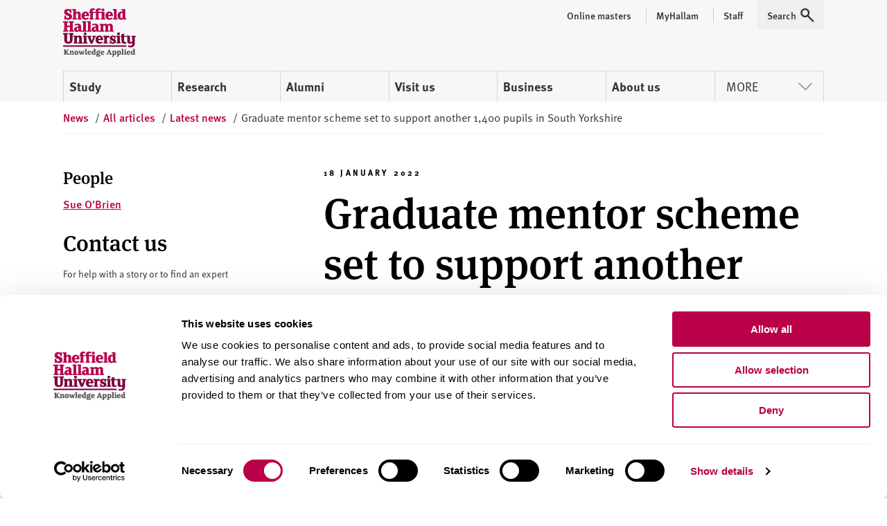

--- FILE ---
content_type: text/html; charset=utf-8
request_url: https://www.shu.ac.uk/news/all-articles/latest-news/grow-programme-crf-funding
body_size: 13014
content:




<!doctype html>
<html lang="en">
<head>
    <!-- Anti-flicker snippet (recommended)  -->
    <style>
        .async-hide {
            opacity: 0 !important
        }
    </style>
    <script>
        (function (a, s, y, n, c, h, i, d, e) {
            s.className += ' ' + y; h.start = 1 * new Date;
            h.end = i = function () { s.className = s.className.replace(RegExp(' ?' + y), '') };
            (a[n] = a[n] || []).hide = h; setTimeout(function () { i(); h.end = null }, c); h.timeout = c;
        })(window, document.documentElement, 'async-hide', 'dataLayer', 4000,
            { 'GTM-MKVMPL': true });</script>
    <!-- END Anti-flicker snippet (recommended)  -->
    <!-- Google Tag Manager -->
    <script>
    (function (w, d, s, l, i) {
        w[l] = w[l] || []; w[l].push(

            { 'gtm.start': new Date().getTime(), event: 'gtm.js' }
        ); var f = d.getElementsByTagName(s)[0],
            j = d.createElement(s), dl = l != 'dataLayer' ? '&l=' + l : ''; j.async = true; j.src = 'https://www.googletagmanager.com/gtm.js?id=' + i + dl; f.parentNode.insertBefore(j, f);
    })(window, document, 'script', 'dataLayer', 'GTM-MKVMPL');</script>
    <!-- End Google Tag Manager -->
    <!-- Google Analytics -->
    <!-- End Google Analytics -->

    <meta charset="utf-8" />
    <meta name="msvalidate.01" content="CC0F16EB4DC4EED08B398A9FF45CC3F3" />
    <meta name="page-id" content="{6e9409eb-c99e-43e8-a52f-96dee6ee55ef}">
    
    
<title>Graduate mentor scheme set to support another 1,400 pupils in South Yorkshire   | Sheffield Hallam University</title>
    <meta name="viewport" content="width=device-width, initial-scale=1.0" />
    <meta name="description" content="Graduate mentor scheme set to support another 1,400 pupils in South Yorkshire " />
<meta name="keywords" content="" />

        <link rel="canonical" href="https://www.shu.ac.uk/news/all-articles/latest-news/grow-programme-crf-funding">

    <link rel="shortcut icon" type="image/ico" href="/favicon.ico" />

    
    <script src="/assets/js/modernizr.min.js"></script>

    
    <link rel="stylesheet" type="text/css" media="screen" href="https://maxcdn.bootstrapcdn.com/font-awesome/latest/css/font-awesome.min.css">

    <link rel="stylesheet" type="text/css" media="all" href="/assets/css/compiled/legacy-header.css">
    
    <link rel="stylesheet" type="text/css" media="all" href="/assets/css/compiled/shu-design-system.css" />

    <link rel="stylesheet" type="text/css" media="all" href="/assets/css/compiled/legacy-wrapped.css">

    
    <link rel="stylesheet" type="text/css" media="print" href="/assets/css/compiled/print.min.css" />

    <!-- Style block allowing child pages to inject their own styles -->
    


    
<meta name="VIcurrentDateTime" content="639054378535516747" />
<meta name="VirtualFolder" content="/" />
<script type="text/javascript" src="/layouts/system/VisitorIdentification.js"></script>


    <script>
        window.SHU = {
            modules: {},
            addModule: function (name, config) {
                this.modules[name] = this.modules[name] || [];
                this.modules[name].push(config);
            }
        };

        window.SHU.addModule('returnToTopBtn', {});
    </script>
</head>

<body class="no-js">
    <a class="sr-only focusable skiplink" href="#content">Skip to content</a>
    
<script>
    window.dataLayer = window.dataLayer || [];
    window.dataLayer.push({
        'pageID': '{6E9409EB-C99E-43E8-A52F-96DEE6EE55EF}',
        'templateID': '{9824BE31-3E89-4A94-AA77-182D3CA06323}',
        'templateName': 'NewsPage'
    });
</script>
    <!-- Google Tag Manager -->
    <noscript>
        <iframe src="//www.googletagmanager.com/ns.html?id=GTM-MKVMPL"
                height="0" width="0" style="display:none;visibility:hidden"></iframe>
    </noscript>
    <!-- End Google Tag Manager -->
    
<div class="shu-design-system-v1-0">



    <header class="m-masthead bg-grey" role="banner" data-masthead>
        <div class="wrapper">
            <div class="p-top relative">
                <div class="g align-apart align-v-center">
                    <div class="g__col">
                        <div class="site-logo" itemscope itemtype="http://schema.org/Organization">
                            <a class="site-logo__link" itemprop="url" href="/" title="Return to the Sheffield Hallam University home page">
                                <span class="visually-hidden">Sheffield Hallam University</span>
                            </a>
                            <img alt="Sheffield Hallam University Logo" itemprop="logo" height="70" src="/dist/img/logo-shu.svg">
                        </div>
                    </div>
                        <div class="g__col">
                            <div class="m-masthead__nav-toggles">
                                <button class="m-masthead__nav-toggle is--hidden@large" type="button">
                                    <svg height="20" width="20" xmlns="http://www.w3.org/2000/svg" role="img" class="svg-icon svg-icon--search">
                                        <title>Search</title>
                                        <use xlink:href="/dist/img/icons.svg#icon-search" xmlns:xlink="http://www.w3.org/1999/xlink"></use>
                                    </svg>
                                </button>
                                <button class="m-masthead__nav-toggle is--hidden@large" type="button">
                                    <svg height="20" width="20" xmlns="http://www.w3.org/2000/svg" role="img" class="svg-icon">
                                        <title>Menu</title>
                                        <use xlink:href="/dist/img/icons.svg#icon-burger" xmlns:xlink="http://www.w3.org/1999/xlink"></use>
                                    </svg>
                                </button>
                            </div>
                        </div>
                </div>
                    <div class="mg-top">
                        <nav class="m-nav--masthead" aria-label="Primary nav">
                            <ul class="m-nav--masthead__level-1 g">

                                    <li class="g__col g__col-12 g__col-auto@large">
                                            <a href="https://www.shu.ac.uk/study-here">
                                                Study
                                            </a>
                                    </li>
                                    <li class="g__col g__col-12 g__col-auto@large">
                                            <a href="https://www.shu.ac.uk/research">
                                                Research
                                            </a>
                                    </li>
                                    <li class="g__col g__col-12 g__col-auto@large">
                                            <a href="https://www.shu.ac.uk/alumni">
                                                Alumni
                                            </a>
                                    </li>
                                    <li class="g__col g__col-12 g__col-auto@large">
                                            <a href="https://www.shu.ac.uk/visit-us">
                                                Visit us
                                            </a>
                                    </li>
                                    <li class="g__col g__col-12 g__col-auto@large">
                                            <a href="https://www.shu.ac.uk/business">
                                                Business
                                            </a>
                                    </li>
                                    <li class="g__col g__col-12 g__col-auto@large">
                                            <a href="https://www.shu.ac.uk/about-us">
                                                About us
                                            </a>
                                    </li>
                                    <li class="g__col g__col-12 g__col-auto@large">
                                                <button type="button" class="m-nav--masthead__btn">More<svg height="20" width="20" xmlns="http://www.w3.org/2000/svg" role="presentation" class="svg-icon svg-icon--chevron"><!----><use xlink:href="/dist/img/icons.svg#icon-chevron" xmlns:xlink="http://www.w3.org/1999/xlink"></use></svg></button>
                                    </li>

                            </ul>
                        </nav>
                    </div>
                    <nav class="m-masthead__nav is--hidden is--visible@large">
                        <ul class="m-masthead__nav-list list--inline">

                                <li>
                                    <a class="m-masthead__nav-item m-masthead__nav-item--has-divider" href="https://online.shu.ac.uk/">
                                        <span class="m-masthead__nav-item">
                                            Online masters
                                        </span>
                                    </a>
                                </li>
                                <li>
                                    <a class="m-masthead__nav-item m-masthead__nav-item--has-divider" href="https://www.shu.ac.uk/myhallam">
                                        <span class="m-masthead__nav-item__divider">
                                            MyHallam
                                        </span>
                                    </a>
                                </li>
                                <li>
                                    <a class="m-masthead__nav-item m-masthead__nav-item--has-divider" href="https://sheffieldhallam.sharepoint.com/sites/staffhome">
                                        <span class="m-masthead__nav-item__divider">
                                            Staff
                                        </span>
                                    </a>
                                </li>

                            <li>
                                <button class="m-masthead__nav-item" type="button" href="/search-results">
                                    <span class="mg-right--half">Search</span>
                                    <svg height="20" width="20" xmlns="http://www.w3.org/2000/svg" role="presentation" class="svg-icon">
                                        <use xlink:href="/dist/img/icons.svg#icon-search" xmlns:xlink="http://www.w3.org/1999/xlink"></use>
                                    </svg>
                                </button>
                            </li>
                        </ul>
                    </nav>
            </div>
        </div>
    </header>
</div>


<script>
    (function (global) {
        global.SHU.addModule('masthead', {
            targetSelector: '[data-masthead]',
            searchData: {
                formAttrs: {
                    method: "GET",
                    action: "/search-results",
                },
                queryInputAttrs: {
                    name: "q",
                    placeholder: "Search our website ",
                },
                hiddenParams: {
                    collection: "Student-Meta",
                    profile: "_default",
                },
                label: "Search our website ",
            },
            navData: {"PrimaryItems":[{"Title":"Study","Url":"https://www.shu.ac.uk/study-here","IsCurrent":false,"Children":[{"Title":"Find a course","Url":"https://www.shu.ac.uk/courses","IsCurrent":false},{"Title":"Apply","Url":"https://www.shu.ac.uk/study-here/apply","IsCurrent":false},{"Title":"Online masters degrees","Url":"https://online.shu.ac.uk","IsCurrent":false},{"Title":"International students","Url":"https://www.shu.ac.uk/study-here/international","IsCurrent":false},{"Title":"Accommodation","Url":"https://www.shu.ac.uk/study-here/accommodation","IsCurrent":false},{"Title":"Fees and funding","Url":"https://www.shu.ac.uk/study-here/fees-and-funding","IsCurrent":false},{"Title":"Student life","Url":"https://www.shu.ac.uk/study-here/student-life","IsCurrent":false},{"Title":"Studying with us","Url":"https://www.shu.ac.uk/study-here/studying-with-us","IsCurrent":false},{"Title":"Schools and colleges liaison and outreach","Url":"https://www.shu.ac.uk/schools-and-colleges-liaison-and-outreach","IsCurrent":false}]},{"Title":"Research","Url":"https://www.shu.ac.uk/research","IsCurrent":false,"Children":[{"Title":"Research degrees","Url":"https://www.shu.ac.uk/research/degrees","IsCurrent":false},{"Title":"Research areas","Url":"https://www.shu.ac.uk/research/specialisms","IsCurrent":false},{"Title":"Our people","Url":"https://www.shu.ac.uk/research/people","IsCurrent":false},{"Title":"Research in action","Url":"https://www.shu.ac.uk/research/in-action","IsCurrent":false},{"Title":"Contact us","Url":"https://www.shu.ac.uk/research/contact-us","IsCurrent":false},{"Title":"Outputs and data","Url":"https://www.shu.ac.uk/research/outputs-and-data","IsCurrent":false},{"Title":"Excellence and integrity","Url":"https://www.shu.ac.uk/research/excellence","IsCurrent":false}]},{"Title":"Alumni","Url":"https://www.shu.ac.uk/alumni","IsCurrent":false,"Children":[{"Title":"Exclusive discounts","Url":"https://www.shu.ac.uk/alumni/exclusive-discounts","IsCurrent":false},{"Title":"Volunteer","Url":"https://www.shu.ac.uk/alumni/volunteer","IsCurrent":false},{"Title":"Award certificates and transcripts","Url":"https://www.shu.ac.uk/alumni/award-certificates-and-transcripts","IsCurrent":false},{"Title":"Donate","Url":"https://www.shu.ac.uk/alumni/donate","IsCurrent":false}]},{"Title":"Visit us","Url":"https://www.shu.ac.uk/visit-us","IsCurrent":false,"Children":[{"Title":"Undergraduate open days","Url":"https://www.shu.ac.uk/visit-us/open-days","IsCurrent":false},{"Title":"Postgraduate open days","Url":"https://www.shu.ac.uk/visit-us/postgraduate-open-days","IsCurrent":false},{"Title":"Campus tours","Url":"https://www.shu.ac.uk/visit-us/student-led-tours","IsCurrent":false},{"Title":"How to find us","Url":"https://www.shu.ac.uk/visit-us/how-to-find-us","IsCurrent":false},{"Title":"Manage event bookings","Url":"https://events.shu.ac.uk/login","IsCurrent":false}]},{"Title":"Business","Url":"https://www.shu.ac.uk/business","IsCurrent":false,"Children":[{"Title":"Start your business","Url":"https://www.shu.ac.uk/business/start-your-business","IsCurrent":false},{"Title":"Grow your business","Url":"https://www.shu.ac.uk/business/grow-your-business","IsCurrent":false},{"Title":"Large business support","Url":"https://www.shu.ac.uk/business/support-for-large-businesses","IsCurrent":false},{"Title":"Apprenticeships","Url":"https://www.shu.ac.uk/study-here/higher-and-degree-apprenticeships","IsCurrent":false},{"Title":"Hire a space","Url":"https://www.shu.ac.uk/business/event-services","IsCurrent":false},{"Title":"Upcoming events","Url":"https://www.shu.ac.uk/business/events","IsCurrent":false}]},{"Title":"About us","Url":"https://www.shu.ac.uk/about-us","IsCurrent":false,"Children":[{"Title":"Our people","Url":"https://www.shu.ac.uk/about-us/our-people","IsCurrent":false},{"Title":"University structure","Url":"https://www.shu.ac.uk/about-us/academic-departments","IsCurrent":false},{"Title":"Who we are","Url":"https://www.shu.ac.uk/about-us/who-we-are","IsCurrent":false},{"Title":"Governance","Url":"https://www.shu.ac.uk/about-us/governance","IsCurrent":false},{"Title":"Our values","Url":"https://www.shu.ac.uk/about-us/our-values","IsCurrent":false},{"Title":"Our role in the region","Url":"https://www.shu.ac.uk/about-us/our-role-in-the-region","IsCurrent":false},{"Title":"Strategy","Url":"https://www.shu.ac.uk/about-us/strategy","IsCurrent":false}]}],"MorePrimaryItems":[{"Title":"Contact us","Url":"https://www.shu.ac.uk/contact-us","IsCurrent":false},{"Title":"Jobs","Url":"https://www.shu.ac.uk/jobs","IsCurrent":false},{"Title":"News","Url":"https://www.shu.ac.uk/news","IsCurrent":false}],"AuxillaryItems":[{"Title":"Online masters","Url":"https://online.shu.ac.uk/","IsCurrent":false},{"Title":"MyHallam","Url":"https://www.shu.ac.uk/myhallam","IsCurrent":false},{"Title":"Staff","Url":"https://sheffieldhallam.sharepoint.com/sites/staffhome","IsCurrent":false}]}
        });
    })(window);
</script>


    <div id="content" class="shu-design-system-v1-0">
        
<!-- Tier 2 Nav -->
<!-- / Tier 2 Nav -->

        <div class="wrapper">
                    <div class="m-breadcrumb">
            <ol class="m-breadcrumb__inner" itemscope itemtype="http://schema.org/BreadcrumbList">

                    <li class="m-breadcrumb__item " itemprop="itemListElement" itemscope itemtype="http://schema.org/ListItem">

                            <a href="https://www.shu.ac.uk/news" itemprop="item">
                                <span itemprop="name">News</span>
                                <meta itemprop="position" content="1">
                            </a>
                            <span class="m-breadcrumb__seperator">/</span>
                    </li>
                    <li class="m-breadcrumb__item " itemprop="itemListElement" itemscope itemtype="http://schema.org/ListItem">

                            <a href="https://www.shu.ac.uk/news/all-articles" itemprop="item">
                                <span itemprop="name">All articles</span>
                                <meta itemprop="position" content="2">
                            </a>
                            <span class="m-breadcrumb__seperator">/</span>
                    </li>
                    <li class="m-breadcrumb__item " itemprop="itemListElement" itemscope itemtype="http://schema.org/ListItem">

                            <a href="https://www.shu.ac.uk/news/all-articles/latest-news" itemprop="item">
                                <span itemprop="name">Latest news</span>
                                <meta itemprop="position" content="3">
                            </a>
                            <span class="m-breadcrumb__seperator">/</span>
                    </li>
                    <li class="m-breadcrumb__item is--active" itemprop="itemListElement" itemscope itemtype="http://schema.org/ListItem">

                            <span itemprop="name">Graduate mentor scheme set to support another 1,400 pupils in South Yorkshire </span>
                            <meta itemprop="position" content="4">
                    </li>
            </ol>
        </div>

        </div>

        <div class="wrapper">
    <div class="g">
        <div class="is--hidden is--visible@medium g__col g__col-12 g__col-4@medium g__col-order-2 g__col-order-1@medium">
            <div class="p-top--double p-top--quad@medium p-bottom--double p-bottom--triple@medium">
                
                


        <div class="p-bottom  p-bottom–double@medium">
                <h4>People</h4>
                                <a href="https://www.shu.ac.uk/about-us/our-people/staff-profiles/susan-obrien" class="link link--bold link--block p-bottom fancy">
                        Sue O&#39;Brien
                    </a>
        </div>




<H3>Contact us</H3><p class="micro micro--mid">For help with a story or to find an expert</p>
<p class="micro micro--mid"><strong>Email</strong>: <a href="mailto:pressoffice@shu.ac.uk">pressoffice@shu.ac.uk</a><br />
<strong>
Phone</strong>: 01142 252811</p>
<h3 class="micro micro--mid">On social media</h3>
<p>&nbsp;<a href="https://www.facebook.com/sheffieldhallamuniversity">Facebook</a><br />
&nbsp;<a href="https://www.instagram.com/sheffhallamuni">Instagram</a><br />
&nbsp;<a href="https://www.youtube.com/user/sheffieldhallamuni">YouTube</a><br />
&nbsp;<a href="https://bsky.app/profile/sheffieldhallamuni.bsky.social">Bluesky</a></p>
            </div>
        </div>
        <div class="g__col g__col-12 g__col-8@medium p-bottom--reset@medium g__col-order-1 g__col-order-2@medium">
            
<div class="p-top--double p-top--quad@medium p-bottom">


        <span class="meta">
            18 January 2022
        </span>
    <div class="p-bottom--half">
        <h1 class="page-title page-title--small">Graduate mentor scheme set to support another 1,400 pupils in South Yorkshire </h1>
    </div>

<div class="p-bottom">
        <a href="https://www.shu.ac.uk/news/all-articles/latest-news?tagFilter={653DE3FD-35B4-414F-8222-9702081ACF18}" class="pill pill--grey">Civic</a>
        <a href="https://www.shu.ac.uk/news/all-articles/latest-news?tagFilter={0293E552-E9A8-4DCA-9DC1-851E809032BF}" class="pill pill--grey">Education</a>
        <a href="https://www.shu.ac.uk/news/all-articles/latest-news?tagFilter={78FAB7B7-DA11-4637-9A27-80D8C65ECE83}" class="pill pill--grey">Society</a>
</div>

</div>

<div class="text-widget">
    <div class="row">
        <div class="">
            <p><strong><strong><span>More than 1,400 GCSE and A-level pupils from across South Yorkshire are set to receive extra support with their studies and future career choices thanks to new funding for a Sheffield Hallam University-led mentoring programme</span></strong></strong></p>
<p><strong>Press contact: </strong>Jo Beattie | <a href="mailto:g.mattocks-evans@shu.ac.uk"></a><a href="mailto:j.beattie@shu.ac.uk">j.beattie@shu.ac.uk</a></p>
        </div>
    </div>
</div>

    <div class="p-bottom--double p-bottom--quad@medium">
        <figure class="">
            <img src="https://www.shu.ac.uk/-/media/home/news/student-speaking.jpg?iar=0&amp;sc_lang=en&amp;hash=8FD9AC84EB2EAC130411CE1AFD653393" class="img-full" alt="A student wearing a face mask, speaking to someone blurred out in the foreground." />

        </figure>
    </div>


<div class="text-widget">
    <div class="row">
        <div class="">
            <p><span>The </span><a href="https://blogs.shu.ac.uk/grow/?doing_wp_cron=1636383406.4679400920867919921875"><span>GROW Mentoring Programme</span></a><span> received more than &pound;500k funding through the Government&rsquo;s </span><a href="https://www.gov.uk/government/publications/uk-community-renewal-fund-successful-bids"><span>Community Renewal Fund</span></a><span> as part of bids submitted by Sheffield City Council and Barnsley Metropolitan Borough Council. </span></p>
<p><span>The programme also received &pound;200,000 funding from the South Yorkshire Mayoral Combined Authority (SYCMA) and Sheffield Hallam University. </span></p>
<p><span>The GROW Mentoring programme pairs graduate mentors with Y10-13 pupils in schools and colleges to offer one-to-one support to help them focus on their exams, achieve personal goals and plan for their future.</span></p>
<h2><span>&nbsp;'Young people in schools and colleges are empowered to make plans for their future'</span></h2>
<p><span>Launched in July 2020 in response to the pandemic, the programme has supported more than 1,000 pupils across the region in the last academic year. It has also provided more than 50 graduates with paid employment and valuable work experience in a challenging job market. </span></p>
<p><span>The funding will provide one-to-one support to another 1,400 pupils across 50 schools and colleges. The support will be delivered by 125 specially trained mentors. </span></p>
<p><span>New graduate mentors will start an intensive training programme this month before being deployed with schools to support pupils. </span></p>
<p><span>The schools will decide which pupils take part in the programme based on who they think will benefit most and who have been most affected by the disruption as a result of school and college closures. </span></p>
<p><span>The funding will also enable graduate mentors to work with young people with special educational needs as well as those aged 16-24 classed as NEET (not in education, employment or training) for the first time.&nbsp; </span></p>
<p><span>An adapted programme for 66 young people with special educational needs in Sheffield and 24 young people not in education, employment or training in Barnsley will start to be delivered from April. </span></p>
<p style="margin-bottom: 0cm;"><strong><span style="color: #333333;">GROW programme director, Sue O&rsquo;Brien, said:</span></strong><span style="color: #333333;">&nbsp;&ldquo;The GROW programme has impacted positively on so many young people recovering from the effects of their disrupted education as a result of the pandemic. </span></p>
<p style="margin-bottom: 0cm;"><span style="color: #333333;">&nbsp;</span></p>
<p style="margin-bottom: 0cm;"><span style="color: #333333;">&ldquo;Young people in schools and colleges are empowered to make plans for their future education and careers and graduates have the opportunity to increase their own employability and give something back to their local communities.</span></p>
<p style="margin-bottom: 0cm;"><span style="color: #333333;">&nbsp;</span></p>
<p style="margin-bottom: 0cm;"><span style="color: #333333;">&ldquo;This additional funding enables us to provide this opportunity for so many more young people across our region.&rdquo;</span></p>
<p style="margin-bottom: 0cm;"><span style="color: #333333;">&nbsp;</span></p>
<p><span style="color: #333333;">Expanding the GROW programme is one of Sheffield Hallam&rsquo;s commitments to the region as part of</span><span> its </span><a href="https://www.shu.ac.uk/about-us/our-role-in-the-region/civic-university-agreement/our-education-and-skills"><span>Civic University Agreement</span></a><span>. As part of the University&rsquo;s pledge to support education and skills, it will work with schools and partner agencies to ensure more pupils in South Yorkshire benefit from the programme. </span></p>
<p><strong><span>Paul Crook, head teacher at Penistone Grammar School, said: &ldquo;</span></strong><span style="color: black;">The GROW project really supported our students in their preparation for internal assessment, revision strategies and an increase in motivation.&nbsp; The relationships they built with their Sheffield Hallam mentors were simply exceptional.&rdquo;</span></p>
<p><span>&nbsp;</span></p>
<p><span>According to a </span><a href="https://www.publicfirst.co.uk/wp-content/uploads/2021/10/MHC-Report.pdf?fbclid=IwAR0AxSpH9LcowWib0p3DzFRFayz7I9OQgM-FSBsTY_XSsHZzhsXYwpCyrHQ"><span style="text-decoration: none; color: windowtext;">recent </span><span>report by Public First</span></a><span>, </span><span>children in England have lost an average of 115 school days over the past eighteen months with disruption likely to continue for at least another year. </span></p>
<p><span>The majority of teachers, parents and young people interviewed for the report said the pandemic has had a significant impact on children and young people&rsquo;s mental health, and fixing it should be a key priority for schools and government. </span></p>
<p><span>The GROW programme has a significant focus on overall wellbeing. <span style="color: #333333;">Consultation with schools suggests, wellbeing support, combined with motivating pupils to engage with studies, is vital in helping young people to achieve their potential and make the right choices for their future.</span></span></p>
<p><span style="color: #333333;">Evidence shows that support based around a mentor relationship, particularly a mentor who can act as a role model a pupil can relate to, can be extremely effective.</span></p>
<p><span>Evaluation of the programme found </span><span style="color: #333333;">an increase in engagement by all pupils who took part. Schools reported increased motivation, improved behaviour, and improved relationships with their peers and with staff, better attendance. </span></p>
<p><span style="color: #333333;">Pupils spoken to as part of the evaluation said they had a much clearer view of their plans for the future and appreciation of the space to discuss these plans with a relatable adult. They also said they had a clearer idea of where their future careers lie and how they would be able to achieve that.</span></p>
<p>&nbsp;</p>
        </div>
    </div>
</div>


            <div class="is--hidden@medium">
                <div class="p-top--double p-top--quad@medium p-bottom--double p-bottom--triple@medium">
                    
                    


        <div class="p-bottom  p-bottom–double@medium">
                <h4>People</h4>
                                <a href="https://www.shu.ac.uk/about-us/our-people/staff-profiles/susan-obrien" class="link link--bold link--block p-bottom fancy">
                        Sue O&#39;Brien
                    </a>
        </div>




<H3>Contact us</H3><p class="micro micro--mid">For help with a story or to find an expert</p>
<p class="micro micro--mid"><strong>Email</strong>: <a href="mailto:pressoffice@shu.ac.uk">pressoffice@shu.ac.uk</a><br />
<strong>
Phone</strong>: 01142 252811</p>
<h3 class="micro micro--mid">On social media</h3>
<p>&nbsp;<a href="https://www.facebook.com/sheffieldhallamuniversity">Facebook</a><br />
&nbsp;<a href="https://www.instagram.com/sheffhallamuni">Instagram</a><br />
&nbsp;<a href="https://www.youtube.com/user/sheffieldhallamuni">YouTube</a><br />
&nbsp;<a href="https://bsky.app/profile/sheffieldhallamuni.bsky.social">Bluesky</a></p>
                </div>
            </div>

            


<div class=" p-bottom--quad">
        <div class="p-bottom">
            <h4>Related stories</h4>
        </div>

    <div class="g">
                <div class="g__col g__col-12 g__col-6@medium g__col-6@large p-bottom--double p-bottom--reset@medium">
                            <a href="https://www.shu.ac.uk/news/all-articles/latest-news/sheffield-hallam-named-2021-outstanding-entrepreneurial-university-of-the-year" class="m-story-card m-story-card--link m-story-card--stacked">
                                <div class="g g--no-gutters">
                                    <div class="m-story-card__media g__col g__col-12 ">
                                        <img src="https://www.shu.ac.uk/-/media/home/news/team-hallam---the-awards-2021.jpg?iar=0&amp;hash=144E64A3936EBE8BA3F337EC464FF4DA" alt="Team Hallam at the THE Awards 2021" />
                                    </div>
                                    <div class="m-story-card__content g__col g__col-12 ">
                                        <div class="m-story-card__content-inner">
                                            <h5 class="m-story-card__heading">
                                                Sheffield Hallam named Outstanding Entrepreneurial University of the Year
                                            </h5>
                                            <p class="m-story-card__blurb">Sheffield Hallam lifted the Outstanding Entrepreneurial University trophy at the 17th annual Times Higher Education (THE) Awards</p>
                                        </div>
                                    </div>
                                </div>
                            </a>
                </div>
                <div class="g__col g__col-12 g__col-6@medium g__col-6@large p-bottom--double p-bottom--reset@medium">
                            <a href="https://www.shu.ac.uk/news/all-articles/latest-news/grow-mentoring-programme-extends" class="m-story-card m-story-card--link m-story-card--stacked">
                                <div class="g g--no-gutters">
                                    <div class="m-story-card__media g__col g__col-12 ">
                                        <img src="https://www.shu.ac.uk/-/media/home/news/sheffield-train-station.jpg?iar=0&amp;sc_lang=en&amp;hash=B93487DDB64FD709628F6335D3F5F30F" alt="Sheffield train station in the foreground with Sheffield Hallam University in the background" />
                                    </div>
                                    <div class="m-story-card__content g__col g__col-12 ">
                                        <div class="m-story-card__content-inner">
                                            <h5 class="m-story-card__heading">
                                                Graduate mentor scheme expands to support 300 more regional pupils
                                            </h5>
                                            <p class="m-story-card__blurb">A successful graduate mentoring initiative set up by Sheffield Hallam University and the Northern Powerhouse Partnership (NPP) is expanding to support an extra 300 pupils across the region to re-engage with their studies</p>
                                        </div>
                                    </div>
                                </div>
                            </a>
                </div>
    </div>
</div>
        </div>
    </div>
</div>

    </div>

    <div class="shu-legacy">
        <div class="c-alert__wrapper js-alert" id="MyProspectusAlert" aria-hidden="true" role="alert">
            <div class="c-alert">
                <div class="c-alert__inner">
                    <button class="c-alert__btn js-close-alert" type="button">
                        <span class="visually-hidden">Close alert</span>
                        <span class="c-alert__btn-icon"></span>
                    </button>
                    <h2 class="c-alert__heading">You’ve not added any courses yet!</h2>
                    <p class="c-alert__text">When you find a course you like select &#39;Add to course compare&#39; to compare it with up to two other courses.</p>
                </div>
            </div>
        </div>

    </div>
    <div class="shu-design-system-v1-0">
        
<footer class="site-footer bg-dark-grey">
    <div class="section__spacer u-text-white wrapper">
        <div class="g align-end">
            <div class="g__col g__col-12 g__col-6@medium g__col-3@large">
                <div class="site-footer__org" itemscope="" itemtype="https://schema.org/Organization">
                    <div class="g">
                        <div class="g__col g__col-6 g__col-12@medium">
                            <img src="/dist/img/logo-inverted.svg" alt="Sheffield Hallam University Logo" width="105">
                        </div>
                        <div class="g__col g__col-6 g__col-12@medium">
                            <address itemprop="address" itemscope="" itemtype="https://schema.org/PostalAddress" class="site-footer__address p-top--quad@medium">
                <span class="sr-only" itemprop="name">Sheffield Hallam University</span>
                <span itemprop="streetAddress">City Campus, Howard Street</span>,
                <span itemprop="addressLocality">Sheffield</span>,
                <span itemprop="postalCode">S1 1WB</span>,
                <span itemprop="addressCountry">UK</span>
              </address>
              <p class="site-footer__phone p-top--double">Phone <a itemprop="telephone" href="tel:+441142255555">+44 (0)114 225 5555</a></p>
                        </div>
                    </div>
                </div>
                <div class="is--hidden is--visible@large">
                    <h4 class="sr-only">Social media links</h4>
                    <ul class="site-footer__social list--inline p-top--double">
                                <li>
                                    <a href="https://www.facebook.com/sheffieldhallamuniversity">
                                        <svg height="32" width="32" xmlns="http://www.w3.org/2000/svg" role="img" class="svg-icon u-text-white">
                  <title>Facebook</title>
                  <use xlink:href="/dist/img/icons.svg#icon-facebook" xmlns:xlink="http://www.w3.org/1999/xlink"></use>
                </svg>
                                    </a>
                                </li>
                                <li>
                                    <a href="https://www.instagram.com/sheffhallamuni">
                                        <svg height="32" width="32" xmlns="http://www.w3.org/2000/svg" role="img" class="svg-icon u-text-white">
                  <title>Instagram</title>
                  <use xlink:href="/dist/img/icons.svg#icon-instagram" xmlns:xlink="http://www.w3.org/1999/xlink"></use>
                </svg>
                                    </a>
                                </li>
                                <li>
                                    <a href="https://www.tiktok.com/@sheffhallamuni">
                                        <svg xmlns="http://www.w3.org/2000/svg" width="32" height="32" fill="white" class="bi bi-tiktok" viewBox="0 0 16 16">
  <path d="M9 0h1.98c.144.715.54 1.617 1.235 2.512C12.895 3.389 13.797 4 15 4v2c-1.753 0-3.07-.814-4-1.829V11a5 5 0 1 1-5-5v2a3 3 0 1 0 3 3z"/>
</svg>
                                    </a>
                                </li>
                                <li>
                                    <a href="https://www.youtube.com/user/sheffieldhallamuni">
                                        <svg height="32" width="32" xmlns="http://www.w3.org/2000/svg" role="img" class="svg-icon u-text-white">
                  <title>YouTube</title>
                  <use xlink:href="/dist/img/icons.svg#icon-youtube" xmlns:xlink="http://www.w3.org/1999/xlink"></use>
                </svg>
                                    </a>
                                </li>
                    </ul>
                </div>
            </div>


            <div class="g__col g__col-6 g__col-3@medium p-top--double p-top--reset@medium">
                    <nav>
                        <h3 class="u-text-white">Courses and study</h3>
                        <ul class="site-footer__linklist list--unstyled p-top--double">
                                <li><a href="https://www.shu.ac.uk/courses?page=0&amp;perPage=5&amp;query=&amp;coursetype[0]=8c6bf77e888847c8ada45e5b68d05c58">Undergraduate courses</a></li>
                                <li><a href="https://online.shu.ac.uk/">Online masters degrees</a></li>
                                <li><a href="https://www.shu.ac.uk/study-here/postgraduate">Postgraduate study</a></li>
                                <li><a href="https://www.shu.ac.uk/study-here/international">International students</a></li>
                                <li><a href="https://www.shu.ac.uk/study-here/higher-and-degree-apprenticeships">Higher and degree apprenticeships</a></li>
                                <li><a href="https://www.shu.ac.uk/study-here/apply">How to apply</a></li>
                                <li><a href="https://www.shu.ac.uk/study-here/accommodation">Accommodation</a></li>
                                <li><a href="https://www.shu.ac.uk/study-here/fees-and-funding">Fees and funding</a></li>
                        </ul>
                    </nav>            </div>

                <div class="is--hidden@medium g__col g__col-6">
                        <div class="p-top--double p-top--reset@medium">
                            <nav>
                                <h3 class="u-text-white">About</h3>
                                <ul class="site-footer__linklist list--unstyled p-top--double">
                                        <li>
                                            <a href="https://www.shu.ac.uk/about-us/who-we-are">Who we are</a>
                                        </li>
                                        <li>
                                            <a href="https://www.shu.ac.uk/study-here/studying-with-us/our-campuses">Our campuses</a>
                                        </li>
                                        <li>
                                            <a href="https://www.shu.ac.uk/news">News</a>
                                        </li>
                                        <li>
                                            <a href="https://www.shu.ac.uk/jobs">Jobs</a>
                                        </li>
                                        <li>
                                            <a href="https://www.shu.ac.uk/about-us/our-people/staff-profiles">Staff search</a>
                                        </li>
                                        <li>
                                            <a href="https://www.shu.ac.uk/brand-guidelines">Brand guidelines</a>
                                        </li>
                                        <li>
                                            <a href="https://www.shu.ac.uk/contact-us">Contact us</a>
                                        </li>
                                </ul>
                            </nav>
                        </div>
                                            <div class="p-top--double p-top--reset@medium">
                            <nav>
                                <h3 class="u-text-white">Legal information</h3>
                                <ul class="site-footer__linklist list--unstyled p-top--double">
                                        <li>
                                            <a href="https://www.shu.ac.uk/about-this-website/accessibility">Accessibility</a>
                                        </li>
                                        <li>
                                            <a href="https://www.shu.ac.uk/about-this-website/how-we-use-cookies">How we use cookies</a>
                                        </li>
                                        <li>
                                            <a href="https://www.shu.ac.uk/about-this-website/freedom-of-information">Freedom of information</a>
                                        </li>
                                        <li>
                                            <a href="https://www.shu.ac.uk/about-this-website/legal-information">Legal information</a>
                                        </li>
                                        <li>
                                            <a href="https://www.shu.ac.uk/about-this-website/legal-information/modern-slavery-statement">Modern slavery statement</a>
                                        </li>
                                        <li>
                                            <a href="https://reportandsupport.shu.ac.uk/">Harassment and sexual misconduct information</a>
                                        </li>
                                        <li>
                                            <a href="https://www.shu.ac.uk/about-this-website/privacy-policy">Privacy and GDPR</a>
                                        </li>
                                        <li>
                                            <a href="https://www.shu.ac.uk/study-here/terms-and-conditions-and-student-regulations">Terms and conditions</a>
                                        </li>
                                </ul>
                            </nav>
                        </div>
                </div>
                            <div class="is--hidden is--visible@medium g__col g__col-6 g__col-3@medium p-top--double p-top--reset@medium">
                    <nav>
                        <h3 class="u-text-white">About</h3>
                        <ul class="site-footer__linklist list--unstyled p-top--double">
                                <li>
                                    <a href="https://www.shu.ac.uk/about-us/who-we-are">Who we are</a>
                                </li>
                                <li>
                                    <a href="https://www.shu.ac.uk/study-here/studying-with-us/our-campuses">Our campuses</a>
                                </li>
                                <li>
                                    <a href="https://www.shu.ac.uk/news">News</a>
                                </li>
                                <li>
                                    <a href="https://www.shu.ac.uk/jobs">Jobs</a>
                                </li>
                                <li>
                                    <a href="https://www.shu.ac.uk/about-us/our-people/staff-profiles">Staff search</a>
                                </li>
                                <li>
                                    <a href="https://www.shu.ac.uk/brand-guidelines">Brand guidelines</a>
                                </li>
                                <li>
                                    <a href="https://www.shu.ac.uk/contact-us">Contact us</a>
                                </li>

                        </ul>
                    </nav>
                </div>
                            <div class="is--hidden is--visible@medium g__col g__col-6 g__col-6@medium g__col-3@large p-top--double p-top--reset@large">
                    <nav>
                        <h3 class="u-text-white">Legal information</h3>
                        <ul class="site-footer__linklist list--unstyled p-top--double">
                                <li><a href="https://www.shu.ac.uk/about-this-website/accessibility">Accessibility</a></li>
                                <li><a href="https://www.shu.ac.uk/about-this-website/how-we-use-cookies">How we use cookies</a></li>
                                <li><a href="https://www.shu.ac.uk/about-this-website/freedom-of-information">Freedom of information</a></li>
                                <li><a href="https://www.shu.ac.uk/about-this-website/legal-information">Legal information</a></li>
                                <li><a href="https://www.shu.ac.uk/about-this-website/legal-information/modern-slavery-statement">Modern slavery statement</a></li>
                                <li><a href="https://reportandsupport.shu.ac.uk/">Harassment and sexual misconduct information</a></li>
                                <li><a href="https://www.shu.ac.uk/about-this-website/privacy-policy">Privacy and GDPR</a></li>
                                <li><a href="https://www.shu.ac.uk/study-here/terms-and-conditions-and-student-regulations">Terms and conditions</a></li>

                        </ul>
                    </nav>
                </div>
        </div>
        <div class="is--hidden@large p-top--double">
            <div class="site-footer__social--mobile p-top--double u-text-center">
                <h4 class="sr-only">Social media links</h4>
                <ul class="site-footer__social g align-center p-top--double">
                    <li>
                        <a href="https://www.tiktok.com/@sheffhallamuni">
                            <svg xmlns="http://www.w3.org/2000/svg" width="32" height="32" fill="currentColor" class="bi bi-tiktok" viewBox="0 0 16 16">
  <path d="M9 0h1.98c.144.715.54 1.617 1.235 2.512C12.895 3.389 13.797 4 15 4v2c-1.753 0-3.07-.814-4-1.829V11a5 5 0 1 1-5-5v2a3 3 0 1 0 3 3z"/>
</svg>
                        </a>
                    </li>
                    <li>
                        <a href="https://www.facebook.com/sheffieldhallamuniversity">
                            <svg height="32" width="32" xmlns="http://www.w3.org/2000/svg" role="img" class="svg-icon u-text-white">
                  <title>Facebook</title>
                  <use xlink:href="/dist/img/icons.svg#icon-facebook" xmlns:xlink="http://www.w3.org/1999/xlink"></use>
                </svg>
                        </a>
                    </li>
                    <li>
                        <a href="https://www.instagram.com/sheffhallamuni">
                            <svg height="32" width="32" xmlns="http://www.w3.org/2000/svg" role="img" class="svg-icon u-text-white">
                  <title>Instagram</title>
                  <use xlink:href="/dist/img/icons.svg#icon-instagram" xmlns:xlink="http://www.w3.org/1999/xlink"></use>
                </svg>
                        </a>
                    </li>
                    <li>
                        <a href="https://www.youtube.com/user/sheffieldhallamuni">
                            <svg height="32" width="32" xmlns="http://www.w3.org/2000/svg" role="img" class="svg-icon u-text-white">
                  <title>YouTube</title>
                  <use xlink:href="/dist/img/icons.svg#icon-youtube" xmlns:xlink="http://www.w3.org/1999/xlink"></use>
                </svg>
                        </a>
                    </li>
                </ul>
            </div>
        </div>
    </div>

    <div class="site-footer__copyright p-top--double p-bottom--double">
        <div class="wrapper u-text-black u-text-center">
            <p><small>&copy; Copyright 2025 Sheffield Hallam University</small></p>
        </div>
    </div>
</footer>

    </div>

    <script async defer src="https://maps.googleapis.com/maps/api/js?key=AIzaSyBHwFGAnIa3ncWlv7lRY8g7CcujqAA7nmU&v=quarterly&callback=initMap"></script>
    <script src="/assets/js/compiled/sitecore.min.js"></script>
    <script src="/assets/js/compiled/chunk-vendors.js"></script>
    <script src="/assets/js/compiled/client.min.js"></script>
    <script src="/assets/js/compiled/chunk-common.js"></script>
            <script src="/assets/js/compiled/shu-design-system.js"></script>


    

    <style type="text/css">
        @import url(//hello.myfonts.net/count/3d4498);
    </style>
</body>
</html>

--- FILE ---
content_type: text/css
request_url: https://www.shu.ac.uk/assets/css/compiled/legacy-header.css
body_size: 4864
content:
.shu-legacy .section{float:left;width:100%;position:relative;padding:0}.shu-legacy .section .row [class*=column]+[class*=column]:last-child{float:left}.shu-legacy p{font-size:18px;line-height:1.6}.shu-legacy input{font-size:16px}@media only screen and (min-width:768px){.shu-legacy p{font-size:20px;line-height:32px}}.shu-legacy p{margin-bottom:20px}.shu-legacy strong{font-weight:600}.shu-legacy p a.button{font-size:8px;float:none}.shu-legacy a{text-decoration:none!important}@media only screen and (min-width:768px){.shu-legacy a:hover{color:#000}}.shu-legacy a a:link a:visited{color:inherit}.shu-legacy body{min-width:320px}.shu-legacy .row{max-width:1120px}.shu-legacy a{color:#b70d50}.shu-legacy a:hover{text-decoration:underline}.shu-legacy input.button a,.shu-legacy p.button a,.shu-legacy span.button a{float:left;padding:16px 18px 14px 18px;background:#910a3f;color:#FFFFFFFFFFFF;height:auto;position:relative;text-decoration:none;-webkit-transition:background .4s;transition:background .4s;margin-right:20px}.shu-legacy input.button a:hover,.shu-legacy p.button a:hover,.shu-legacy span.button a:hover{background:#6b082f;text-decoration:none}.shu-legacy input.button a:last-child,.shu-legacy p.button a:last-child,.shu-legacy span.button a:last-child{margin-right:0}@media only screen and (max-width:767px){.shu-legacy #content p.button a{margin-bottom:20px}}.shu-legacy body{background:#FFFFFFFFFFFF}.shu-legacy #content{position:relative;z-index:50;float:left;width:100%;overflow:hidden}@media only screen and (max-width:1023px){.shu-legacy .columns{padding-left:25px;padding-right:25px}.shu-legacy .columns .columns{padding-left:.9375rem;padding-right:.9375rem}}.shu-legacy .map{position:absolute;top:0;left:0;width:100%;height:100%;background:#eaeaea}.shu-legacy .section.form .large-10>.row,.shu-legacy .section.form .large-12>.row{margin-bottom:20px}.shu-legacy .section.form .large-10 .row .medium-3,.shu-legacy .section.form .large-12 .row .medium-3{padding-right:0}.shu-legacy .section.form .large-10 .row .medium-9,.shu-legacy .section.form .large-12 .row .medium-9{padding-left:0}@media only screen and (max-width:767px){.shu-legacy .section.form .large-10,.shu-legacy .section.form .large-10 .row .columns,.shu-legacy .section.form .large-12,.shu-legacy .section.form .large-12 .row .columns{padding:0}.shu-legacy .section.form .large-10>.row,.shu-legacy .section.form .large-12>.row{margin:0}}.shu-legacy .talks{float:left;width:100%;background:#f5f5f5;padding:40px;margin-bottom:30px}.shu-legacy .talks>div{float:left;width:47%}@media only screen and (max-width:767px){.shu-legacy .talks>div{width:100%}}.shu-legacy .talks>div a{background:#b70d50;color:#FFFFFFFFFFFF;float:left;width:100%;padding:16px 12px;text-align:center;border:1px solid #760029;position:relative}.shu-legacy .talks>div a:after{content:"";position:absolute;width:20px;height:12px;right:20px;background:url(https://www.shu.ac.uk/assets/images/icons/accordion-arrow-white.png) no-repeat 50%;top:50%;margin-top:-6px}.shu-legacy .talks>div:last-child{float:right}@media only screen and (max-width:767px){.shu-legacy .talks>div:last-child:not(.course-select){margin-top:20px}}.shu-legacy .visually-hidden{position:absolute!important;padding:0!important;height:1px!important;width:1px!important;overflow:hidden;border:0!important;clip:rect(1px,1px,1px,1px)}.shu-legacy .is-invisible{visibility:hidden}@media only screen and (max-width:767.9999px){.shu-legacy .is-hidden-mobile{display:none;visibility:hidden}}.shu-legacy .is-overflow-hidden{overflow:hidden!important}.shu-legacy .c-header.section{position:static}.shu-legacy .c-header__inner-wrapper{position:static!important}.shu-legacy .c-header__inner-wrapper:after,.shu-legacy .c-header__inner-wrapper:before{content:" ";display:table}.shu-legacy .c-header__inner-wrapper:after{clear:both}@media only screen and (max-width:767px){.shu-legacy .c-header__inner-wrapper{padding:0!important}}.shu-legacy .c-header__top-row{background-color:#FFFFFFFFFFFF;border-bottom:2px solid #e7e7e7}@media only screen and (min-width:768px){.shu-legacy .c-header__top-row{background-color:#f6f6f6}}.shu-legacy .c-header__hamburger-btn,.shu-legacy .c-header__prospectus-btn{background:0 0;border:none;padding:0;position:relative;float:left;display:block;height:60px;width:60px;border-left:2px solid #e7e7e7;border-radius:0;cursor:pointer}.shu-legacy .c-header__mobile-buttons{float:right}.shu-legacy .c-header__mobile-buttons:after,.shu-legacy .c-header__mobile-buttons:before{content:" ";display:table}.shu-legacy .c-header__mobile-buttons:after{clear:both}@media only screen and (min-width:768px){.shu-legacy .c-header__mobile-buttons{display:none}}.shu-legacy .c-header__prospectus-btn-icon{position:absolute;top:50%;left:50%;-webkit-transform:translate(-50%,-50%);transform:translate(-50%,-50%);display:block;height:20px;width:24px;background-image:url(https://www.shu.ac.uk/assets/images/icons/book.png);background-repeat:no-repeat;background-position:50%;background-size:cover}.shu-legacy .c-header__prospectus-btn-count{position:absolute;top:-6px;right:-7px;padding:5px;background-color:#ba0046;border-radius:8px;color:#fff;font-size:11px;font-weight:700;line-height:.7}.shu-legacy .c-header__hamburger-btn-icon{position:absolute;top:50%;left:50%;-webkit-transform:translate(-50%,-50%);transform:translate(-50%,-50%);display:block;width:22px}.shu-legacy .c-header__hamburger-btn-line{display:block;height:3px;width:100%;margin-bottom:5px;background-color:#777}.shu-legacy .c-header__hamburger-btn-line:last-child{margin-bottom:0}.shu-legacy .c-header__utilities{float:right;padding:14px 0 15px}.shu-legacy .c-header__link-list{margin:0 0 10px}.shu-legacy .c-header__link-list:after,.shu-legacy .c-header__link-list:before{content:" ";display:table}.shu-legacy .c-header__link-list:after{clear:both}.shu-legacy .c-header__link-item{list-style:none;float:left;margin-right:20px}.shu-legacy .c-header__link-item:last-child{margin-right:0}.shu-legacy .c-header__link-item:hover{text-decoration:underline}.shu-legacy .c-header__link{color:#555;font-weight:500;text-decoration:none;-webkit-transition:all .5s ease;transition:all .5s ease}.shu-legacy .c-header__link-item--primary .c-header__link,.shu-legacy .c-header__link-item--primary .c-header__link:focus,.shu-legacy .c-header__link-item--primary .c-header__link:hover{color:#ba0046}.shu-legacy .c-header__link:hover{color:#333}.shu-legacy .c-header__search-form{position:relative;max-width:414px}.shu-legacy input[type=text].c-header__search-bar{-webkit-appearance:none;-moz-appearance:none;appearance:none;border-radius:4px;border:2px solid #ccc;color:#333;font-size:16px;min-height:50px;padding:10px 56px 10px 15px;width:100%}.shu-legacy input[type=text].c-header__search-bar::-webkit-input-placeholder{color:#999}.shu-legacy input[type=text].c-header__search-bar::-moz-placeholder{color:#999}.shu-legacy input[type=text].c-header__search-bar:-ms-input-placeholder{color:#999}.shu-legacy input[type=text].c-header__search-bar::-ms-input-placeholder{color:#999}.shu-legacy input[type=text].c-header__search-bar::placeholder{color:#999}.shu-legacy .c-header__search-btn{position:absolute;top:2px;right:2px;height:46px;width:56px;max-width:56px;background-color:#FFFFFFFFFFFF;border:0;border-top-right-radius:4px;border-bottom-right-radius:4px;border-top-left-radius:0;border-bottom-left-radius:0;cursor:pointer;-webkit-transition:all .5s ease;transition:all .5s ease}.shu-legacy .c-header__search-btn:active,.shu-legacy .c-header__search-btn:focus,.shu-legacy .c-header__search-btn:hover{background-color:#ba0046}.shu-legacy .c-header__search-btn:active>.c-header__search-btn-icon,.shu-legacy .c-header__search-btn:focus>.c-header__search-btn-icon,.shu-legacy .c-header__search-btn:hover>.c-header__search-btn-icon{background-image:url(https://www.shu.ac.uk/assets/images/icons/magnify-white.png)}.shu-legacy .c-header__search-btn-icon{position:absolute;top:50%;left:50%;-webkit-transform:translate(-50%,-50%);transform:translate(-50%,-50%);display:block;height:22px;width:22px;background-image:url(https://www.shu.ac.uk/assets/images/icons/magnify-grey.png);background-repeat:no-repeat;background-position:50%;background-size:cover;-webkit-transition:all .5s ease;transition:all .5s ease}.shu-legacy .c-header__bottom-row{background-color:#FFFFFFFFFFFF;border-bottom:2px solid #e7e7e7}@media only screen and (min-width:768px){.shu-legacy .c-header__bottom-row{position:relative}}.shu-legacy .c-header__prospectus{float:right;display:inline-block;vertical-align:middle;padding-right:0}.shu-legacy .c-header__prospectus:after,.shu-legacy .c-header__prospectus:before{content:" ";display:table}.shu-legacy .c-header__prospectus:after{clear:both}@media only screen and (max-width:767px){.shu-legacy .c-header__prospectus{display:none}}.shu-legacy .c-header__prospectus-link{display:block;padding:15px 0 15px 15px;color:#555;font-size:0;font-weight:500;line-height:1.71}.shu-legacy .c-header__prospectus-link:hover .c-header__prospectus-text{color:#333}@media only screen and (min-width:768px) and (max-width:880px){.shu-legacy .c-header__prospectus-link{padding-top:19px;padding-bottom:18px}}.shu-legacy .c-header__prospectus-icon{display:inline-block;vertical-align:middle;height:17px;width:21px;margin-right:7px;background-image:url(https://www.shu.ac.uk/assets/images/icons/book.png);background-repeat:no-repeat;background-position:50%;background-size:cover}@media only screen and (min-width:1023px){.shu-legacy .c-header__prospectus-icon{height:20px;width:24px;margin-right:10px}}@media only screen and (min-width:768px) and (max-width:880px){.shu-legacy .c-header__prospectus-icon{height:20px;width:24px;margin-right:0}}.shu-legacy .c-header__prospectus-text{display:inline-block;vertical-align:middle;margin-right:7px;font-size:16px}@media only screen and (min-width:1100px){.shu-legacy .c-header__prospectus-text{margin-right:10px;font-size:21px}}@media only screen and (min-width:1023px) and (max-width:1100px){.shu-legacy .c-header__prospectus-text{margin-right:10px;font-size:19px}}@media only screen and (min-width:768px) and (max-width:880px){.shu-legacy .c-header__prospectus-text{position:absolute!important;padding:0!important;height:1px!important;width:1px!important;overflow:hidden;border:0!important;clip:rect(1px,1px,1px,1px)}}.shu-legacy .c-header__prospectus-count{display:inline-block;vertical-align:middle;padding:7px;background-color:#ba0046;border-radius:100%;color:#fff;font-size:11px;font-weight:700;line-height:.6}@media only screen and (min-width:1023px){.shu-legacy .c-header__prospectus-count{padding:9px;font-size:14px}}@media only screen and (min-width:768px) and (max-width:880px){.shu-legacy .c-header__prospectus-count{margin-left:-10px;margin-top:-16px;padding:5px}}.shu-legacy .c-header__mobile-search-form{position:relative}@media only screen and (min-width:768px){.shu-legacy .c-header__mobile-search-form{display:none}}.shu-legacy input[type=text].c-header__mobile-search-bar{width:100%;padding:5px 58px 5px 15px;background-color:#f6f6f6;border:0;color:#333;font-size:15px;line-height:2}.shu-legacy input[type=text].c-header__mobile-search-bar::-webkit-input-placeholder{color:#999}.shu-legacy input[type=text].c-header__mobile-search-bar::-moz-placeholder{color:#999}.shu-legacy input[type=text].c-header__mobile-search-bar::-ms-input-placeholder{color:#999}.shu-legacy .c-header__mobile-search-btn{position:absolute;top:0;right:2px;padding:11px 20px;background-color:transparent;border:0;cursor:pointer}.shu-legacy .c-header__mobile-search-btn-icon{display:block;height:18px;width:18px;background-image:url(https://www.shu.ac.uk/assets/images/icons/magnify-grey.png);background-repeat:no-repeat;background-position:50%;background-size:cover}@media only screen and (max-width:767px){.shu-legacy .c-header .is-hidden-mobile{display:none!important;visibility:hidden!important}}@media only screen and (min-width:768px){.shu-legacy .c-header .is-hidden-mobile{display:block!important;visibility:visible!important}}.shu-legacy .c-nav{position:static;display:inline-block;vertical-align:middle;padding-left:0}@media only screen and (max-width:767px){.shu-legacy .c-nav{position:fixed;top:0;bottom:0;display:block;left:100%;width:100%;padding-left:48px;padding-right:0;background-color:#fff;border-left:2px solid #e7e7e7;z-index:100;-webkit-transition:left .6s ease-in-out;transition:left .6s ease-in-out}.shu-legacy .c-nav.is-active{left:0}.shu-legacy .c-nav.is-invisible{width:0}}@media only screen and (min-width:768px){.shu-legacy .c-nav.is-invisible{visibility:visible}}.shu-legacy .c-nav__close{background:0 0;border:none;padding:0;position:absolute;top:0;left:0;height:60px;width:48px;border-bottom:2px solid #e7e7e7;border-radius:0}@media only screen and (min-width:768px){.shu-legacy .c-nav__close{display:none}}.shu-legacy .c-nav__close-icon{position:absolute;top:18px;left:12px;display:block;height:22px;width:22px}.shu-legacy .c-nav__close-icon:after,.shu-legacy .c-nav__close-icon:before{content:" ";position:absolute;top:0;left:50%;height:100%;width:3px;background-color:#777}.shu-legacy .c-nav__close-icon:before{-webkit-transform:rotate(45deg);transform:rotate(45deg)}.shu-legacy .c-nav__close-icon:after{-webkit-transform:rotate(-45deg);transform:rotate(-45deg)}.shu-legacy .c-nav__inner{position:relative;height:100%;padding:8px 21px 24px;background-color:#f6f6f6;border-left:2px solid #e7e7e7;overflow-y:auto;overflow-x:hidden}@media only screen and (min-width:768px){.shu-legacy .c-nav__inner{position:static;padding:0;height:auto;background-color:#fff;border:0;overflow:visible}}.shu-legacy .c-nav__top-tier{margin:0}.shu-legacy .c-nav__top-tier:after,.shu-legacy .c-nav__top-tier:before{content:" ";display:table}.shu-legacy .c-nav__top-tier:after{clear:both}.shu-legacy .c-nav__top-tier-item{list-style:none;border-bottom:1px solid #e7e7e7}.shu-legacy .c-nav__top-tier-item:last-child{border-bottom:0}@media only screen and (min-width:768px){.shu-legacy .c-nav__top-tier-item{float:left;border:0}.shu-legacy .c-nav__top-tier-item.is-active{color:#333}.shu-legacy .c-nav__top-tier-item.is-active .c-nav__top-tier-link:after{content:"";position:absolute;top:100%;left:50%;display:block;height:14px;width:36px;background-image:url(https://www.shu.ac.uk/assets/images/icons/nav-triangle-down.svg);background-repeat:no-repeat;background-position:50%;background-size:cover;-webkit-transform:translateX(-50%);transform:translateX(-50%);z-index:150}.shu-legacy .c-nav__top-tier-item:first-child .c-nav__top-tier-link{padding-left:0}.shu-legacy .c-nav__top-tier-item:last-child .c-nav__top-tier-link{padding-right:0}}.shu-legacy .c-nav__second-tier-link,.shu-legacy .c-nav__second-tier-link--nav,.shu-legacy .c-nav__third-tier-link,.shu-legacy .c-nav__top-tier-link{position:relative;display:block;padding:14px 30px 14px 0;font-size:16px;line-height:1.38}.shu-legacy .c-nav__top-tier-link{color:#555}@media only screen and (min-width:1100px){.shu-legacy .c-nav__top-tier-link{font-size:21px}}@media only screen and (min-width:1023px) and (max-width:1100px){.shu-legacy .c-nav__top-tier-link{font-size:19px}}@media only screen and (min-width:1023px){.shu-legacy .c-nav__top-tier-link{padding:15px 12.5px}}@media only screen and (min-width:768px) and (max-width:1023px){.shu-legacy .c-nav__top-tier-link{padding:15px 10px}}@media only screen and (min-width:768px){.shu-legacy .c-nav__top-tier-link{position:relative;display:block;font-weight:500;line-height:1.71}}.shu-legacy .c-nav__skip-link{position:absolute;top:100%;display:block;padding:5px 8px;background-color:#fff;border:2px solid #e7e7e7;color:#ba0046;font-size:21px;font-weight:500;opacity:0;z-index:200;pointer-events:none}.shu-legacy .c-nav__skip-link:focus{opacity:1;pointer-events:all}@media only screen and (max-width:767px){.shu-legacy .c-nav__skip-link{display:none}}.shu-legacy .c-nav__mega-menu{position:absolute;z-index:100}@media only screen and (max-width:767px){.shu-legacy .c-nav__mega-menu{position:absolute;top:0;left:100%;bottom:0;height:100%;width:100%;background-color:#f6f6f6;border-left:2px solid #e7e7e7;z-index:100;-webkit-transition:left .6s ease-in-out;transition:left .6s ease-in-out;-webkit-box-sizing:content-box;box-sizing:content-box}.shu-legacy .c-nav__top-tier-item--nav.is-active .c-nav__mega-menu{left:-2px}.shu-legacy .c-nav__mega-menu .row{width:100%;margin:0}.shu-legacy .c-nav__mega-menu *{-webkit-box-sizing:border-box;box-sizing:border-box}}@media only screen and (min-width:768px){.shu-legacy .c-nav__mega-menu{left:0;right:0;display:none;height:auto;background-color:#fff;border-top:2px solid #e7e7e7;border-bottom:2px solid #e7e7e7}.shu-legacy .c-nav__mega-menu:before{background-color:#fff;left:0}.shu-legacy .c-nav__mega-menu:after,.shu-legacy .c-nav__mega-menu:before{content:" ";position:absolute;display:block;height:100%;width:50%;top:0;z-index:1}.shu-legacy .c-nav__mega-menu:after{background-color:#f6f6f6;right:0}.shu-legacy .c-nav__top-tier-item--nav.is-active .c-nav__mega-menu{display:block}.shu-legacy .c-nav__mega-menu.is-invisible{visibility:visible}.shu-legacy .c-nav__mega-menu>.row{max-width:1120px;margin:0 auto}}.shu-legacy .c-nav__mega-menu-inner.columns{position:static;padding-left:0}@media only screen and (min-width:768px) and (max-width:1023px){.shu-legacy .c-nav__mega-menu-inner.columns{padding-right:25px}}@media only screen and (min-width:1023px){.shu-legacy .c-nav__mega-menu-inner.columns{position:relative;z-index:2}}.shu-legacy .c-nav__current-page{margin-bottom:0;padding:20px 21px 16px 21px;background-color:#fff;border-bottom:2px solid #e7e7e7;color:#ba0046;font-size:16px;font-weight:500;line-height:1.38}@media only screen and (min-width:768px){.shu-legacy .c-nav__current-page{display:none}}.shu-legacy .c-nav__second-tier.columns{margin:0;padding:0 21px}@media only screen and (min-width:768px) and (max-width:1023px){.shu-legacy .c-nav__second-tier.columns{padding:20px 0 20px 25px;z-index:3}}@media only screen and (min-width:1023px){.shu-legacy .c-nav__second-tier.columns{padding:30px 0 30px 15px;z-index:3}}.shu-legacy .c-nav__second-tier-item{list-style:none;border-bottom:1px solid #e7e7e7}.shu-legacy .c-nav__second-tier-item:last-child{border-bottom:0}@media only screen and (min-width:768px){.shu-legacy .c-nav__second-tier-item{border:0}}.shu-legacy .c-nav__second-tier-link,.shu-legacy .c-nav__second-tier-link--nav{color:#555}@media only screen and (min-width:768px){.shu-legacy .c-nav__second-tier-link,.shu-legacy .c-nav__second-tier-link--nav{position:relative;display:block;padding:6px 16px 6px 0;color:#555;font-weight:500;word-wrap:break-word}.shu-legacy .c-nav__second-tier-link.is-active,.shu-legacy .is-active.c-nav__second-tier-link--nav{color:#333}}@media only screen and (min-width:1100px){.shu-legacy .c-nav__second-tier-link,.shu-legacy .c-nav__second-tier-link--nav{font-size:20px!important}}@media only screen and (min-width:1023px) and (max-width:1100px){.shu-legacy .c-nav__second-tier-link,.shu-legacy .c-nav__second-tier-link--nav{font-size:19px}}.shu-legacy .c-nav__second-tier-link:focus,.shu-legacy .c-nav__second-tier-link:hover{color:#b70d50}@media only screen and (min-width:768px){.shu-legacy .c-nav__second-tier-link--nav.is-active:after{content:"";position:absolute;top:50%;left:100%;display:block;height:36px;width:14px;background-image:url(https://www.shu.ac.uk/assets/images/icons/nav-triangle-right.svg);background-repeat:no-repeat;background-position:50%;background-size:cover;-webkit-transform:translateY(-50%);transform:translateY(-50%);z-index:3}}@media only screen and (min-width:1100px){.shu-legacy .c-nav__second-tier-link--nav{font-size:20px!important}}@media only screen and (min-width:1023px) and (max-width:1100px){.shu-legacy .c-nav__second-tier-link--nav{font-size:18px}}.shu-legacy .c-nav__jump-link{position:absolute;bottom:0;left:0;display:none;color:#ba0046;font-size:21px;font-weight:500;opacity:0;pointer-events:none}.shu-legacy .c-nav__jump-link:focus{opacity:1;pointer-events:all}@media only screen and (min-width:768px){.shu-legacy .c-nav__jump-link{display:block}}@media only screen and (min-width:1100px){.shu-legacy .c-nav__jump-link{font-size:21px}}@media only screen and (min-width:1023px) and (max-width:1100px){.shu-legacy .c-nav__jump-link{font-size:19px}}.shu-legacy .c-nav__third-tier-wrapper--2-col,.shu-legacy .c-nav__third-tier-wrapper--3-col{padding:0 0 30px;min-height:310px;background-color:#f6f6f6;z-index:2}.shu-legacy .c-nav__third-tier-wrapper--2-col:after,.shu-legacy .c-nav__third-tier-wrapper--2-col:before,.shu-legacy .c-nav__third-tier-wrapper--3-col:after,.shu-legacy .c-nav__third-tier-wrapper--3-col:before{content:" ";display:table}.shu-legacy .c-nav__third-tier-wrapper--2-col:after,.shu-legacy .c-nav__third-tier-wrapper--3-col:after{clear:both}@media only screen and (max-width:767px){.shu-legacy .c-nav__third-tier-wrapper--2-col,.shu-legacy .c-nav__third-tier-wrapper--3-col{position:absolute;top:0;left:100%;bottom:0;height:100%;width:100%;border-left:2px solid #e7e7e7;-webkit-transition:left .6s ease-in-out;transition:left .6s ease-in-out}.shu-legacy .is-active.c-nav__third-tier-wrapper--2-col,.shu-legacy .is-active.c-nav__third-tier-wrapper--3-col{left:-2px}}@media only screen and (min-width:768px){.shu-legacy .c-nav__third-tier-wrapper--2-col,.shu-legacy .c-nav__third-tier-wrapper--3-col{position:relative;display:none;border-left:2px solid #e7e7e7}.shu-legacy .is-active.c-nav__third-tier-wrapper--2-col,.shu-legacy .is-active.c-nav__third-tier-wrapper--3-col{display:block}}@media only screen and (min-width:768px) and (max-width:1023px){.shu-legacy .c-nav__third-tier-wrapper--2-col{padding:22px 0 43px 15px}}@media only screen and (min-width:1023px){.shu-legacy .c-nav__third-tier-wrapper--2-col{padding:35px 0 43px 40px}}@media only screen and (min-width:768px) and (max-width:1023px){.shu-legacy .c-nav__third-tier-wrapper--3-col{padding:22px 0 43px 15px}}@media only screen and (min-width:1023px){.shu-legacy .c-nav__third-tier-wrapper--3-col{padding:35px 0 43px 40px}}.shu-legacy .c-nav__third-tier-heading{display:block;margin-bottom:8px;padding-bottom:10px;color:#020202;font-size:14px;font-weight:500;text-transform:uppercase;border-bottom:2px solid #e7e7e7}@media only screen and (max-width:767px){.shu-legacy .c-nav__third-tier-heading{display:none}}.shu-legacy .c-nav__third-tier{margin:0}@media only screen and (min-width:768px){.shu-legacy .c-nav__third-tier{padding-top:0}}.shu-legacy .c-nav__third-tier-item{list-style:none;border-bottom:1px solid #e7e7e7}@media only screen and (min-width:768px){.shu-legacy .c-nav__third-tier-item{border:0}}.shu-legacy .c-nav__third-tier-link{color:#555}@media only screen and (min-width:768px){.shu-legacy .c-nav__third-tier-link{display:block;padding:8px 0;font-size:16px;line-height:1.44}.shu-legacy .c-nav__third-tier-link:hover{color:#333;text-decoration:underline!important}}@media only screen and (min-width:1024px){.shu-legacy .c-nav__third-tier-link{font-size:18px}}.shu-legacy .c-nav__third-tier-panel{position:absolute;top:0;left:100%;width:15px;height:100%;background-color:#f6f6f6}@media only screen and (min-width:1023px){.shu-legacy .c-nav__third-tier-panel{width:120px}}.shu-legacy .c-nav__cta-wrapper.columns{padding-right:0}@media only screen and (max-width:767px){.shu-legacy .c-nav__cta-wrapper.columns{display:none}}.shu-legacy .c-header__search-bar,.shu-legacy .c-header__search-btn{background:#fff}.shu-legacy .c-nav__cta{position:relative;border-radius:6px;-webkit-box-shadow:0 -2px 8px 0 rgba(0,0,0,.15);box-shadow:0 -2px 8px 0 rgba(0,0,0,.15);-webkit-transform:scaleY(-1);transform:scaleY(-1)}.shu-legacy .c-nav__cta-link{display:block;padding:17px 19px;background-color:#fff;border-bottom-left-radius:6px;border-bottom-right-radius:6px;color:#555;font-size:21px;font-weight:500;line-height:1.24;-webkit-transform:scaleY(-1);transform:scaleY(-1)}.shu-legacy .c-nav__cta-link:hover{color:#333}.shu-legacy .c-nav__cta-link:before{content:"";position:absolute;top:0;right:0;bottom:0;left:0}.shu-legacy .c-nav__cta-link+.c-nav__cta-image{border-bottom-right-radius:0;border-bottom-left-radius:0}.shu-legacy .c-nav__cta-image{display:block;width:100%;border-radius:6px;-webkit-transform:scaleY(-1);transform:scaleY(-1)}.shu-legacy .c-nav__return-link{position:absolute;bottom:15px;left:55px;display:none;color:#ba0046;font-size:18px;font-weight:500;opacity:0;pointer-events:none}.shu-legacy .c-nav__return-link:focus{opacity:1;pointer-events:all}@media only screen and (min-width:768px){.shu-legacy .c-nav__return-link{display:block}}.shu-legacy .c-nav__link-wrapper{position:relative}.shu-legacy .c-nav__btn{background:0 0;border:none;padding:0;position:absolute;top:0;right:0;height:50px;width:100%;z-index:1}@media only screen and (min-width:768px){.shu-legacy .c-nav__btn{display:none}}.shu-legacy .c-nav__btn-icon{position:absolute;top:50%;right:0;display:block;height:24px;width:14px;background-image:url(https://www.shu.ac.uk/assets/images/icons/nav-arrow-right.svg);background-repeat:no-repeat;background-position:50%;background-size:cover;-webkit-transform:translateY(-50%);transform:translateY(-50%)}.shu-legacy .c-nav__back-btn{background:0 0;border:none;padding:0;margin:21px 0 21px 21px;border-radius:0}@media only screen and (min-width:768px){.shu-legacy .c-nav__back-btn{display:none}}.shu-legacy .c-nav__back-btn-icon{display:inline-block;vertical-align:middle;height:24px;width:14px;margin-right:5px;background-image:url(https://www.shu.ac.uk/assets/images/icons/nav-arrow-left.svg);background-repeat:no-repeat;background-position:50%;background-size:cover}.shu-legacy .c-nav__back-btn-text{display:inline-block;vertical-align:middle;color:#ba0046;font-size:16px;line-height:1.38}.shu-legacy .c-nav__link-list{margin:30px 0 0}@media only screen and (min-width:768px){.shu-legacy .c-nav__link-list{display:none}}.shu-legacy .c-nav__link-item{list-style:none}.shu-legacy .c-nav__link{color:#a8a8a8;font-size:15px;font-weight:500;line-height:1.87}.shu-legacy button,.shu-legacy input[type=button],.shu-legacy input[type=reset],.shu-legacy input[type=submit]{-webkit-transition:all .3s linear;transition:all .3s linear;border-radius:6px;display:inline-block;padding:12px 26.4px;font-size:18px;line-height:22px;font-weight:500;text-transform:default;color:#fff;background-color:#b70d50;background-clip:border-box;border:2px solid #b70d50;text-decoration:none;text-align:center;width:auto;-moz-appearance:none;appearance:none;cursor:pointer;-webkit-box-sizing:border-box;box-sizing:border-box;-webkit-appearance:none}.shu-legacy button[disabled]{background:#eee!important;border:2px solid #eee!important;color:#fff!important;cursor:not-allowed!important;border-color:#eee!important}.shu-legacy .label{margin-right:10px}.shu-legacy .label:last-child{margin:0}.shu-legacy .media img{width:100%;height:auto;z-index:11}.shu-legacy .media figcaption{font-style:italic;font-weight:400;margin-top:5px;font-size:16px;line-height:24px;padding-left:28px;background-size:18px;background-repeat:no-repeat}@media only screen and (min-width:768px){.shu-legacy .media figcaption{margin-top:10px;font-size:18px;line-height:26px;background-size:24px;padding-left:34px}}.shu-legacy .section.form .large-10 form .row{margin-bottom:20px}@media only screen and (max-width:767px){.shu-legacy .c-nav__top-tier-item--nav.is-active .c-nav__mega-menu{padding-bottom:100vh}}@media only screen and (min-width:415px) and (max-width:767px){.shu-legacy .c-nav__third-tier-wrapper--2-col,.shu-legacy .c-nav__third-tier-wrapper--3-col{height:200vh!important;background-color:#f6f6f6}.shu-legacy .c-nav__mega-menu{height:200vh!important}}.shu-legacy body,.shu-legacy html{height:100%}.shu-legacy *,.shu-legacy :after,.shu-legacy :before{-webkit-box-sizing:border-box;box-sizing:border-box}.shu-legacy body,.shu-legacy html{font-size:100%}.shu-legacy a:hover{cursor:pointer}.shu-legacy img{max-width:100%;height:auto;-ms-interpolation-mode:bicubic;display:inline-block;vertical-align:middle}.shu-legacy .row{width:100%;margin-left:auto;margin-right:auto;margin-top:0;margin-bottom:0}.shu-legacy .row:after,.shu-legacy .row:before{content:" ";display:table}.shu-legacy .row:after{clear:both}.shu-legacy .row.collapse>.columns{padding-left:0;padding-right:0;float:left}.shu-legacy .row.collapse .row{margin-left:0;margin-right:0}.shu-legacy .row .row:after,.shu-legacy .row .row:before{content:" ";display:table}.shu-legacy .row .row:after{clear:both}.shu-legacy .row .row.collapse{width:auto;margin:0;max-width:none}.shu-legacy .row .row.collapse:after,.shu-legacy .row .row.collapse:before{content:" ";display:table}.shu-legacy .row .row.collapse:after{clear:both}.shu-legacy .columns{padding-left:.9375rem;padding-right:.9375rem;width:100%;float:left}@media only screen{.shu-legacy .columns{position:relative;padding-left:.9375rem;padding-right:.9375rem;float:left}.shu-legacy [class*=column]+[class*=column]:last-child{float:right}}@media only screen and (min-width:48em){.shu-legacy .columns{position:relative;padding-left:.9375rem;padding-right:.9375rem;float:left}.shu-legacy .medium-3{width:25%}.shu-legacy .medium-4{width:33.33333%}.shu-legacy .medium-6{width:50%}.shu-legacy .medium-9{width:75%}.shu-legacy [class*=column]+[class*=column]:last-child{float:right}}@media only screen and (min-width:64.063em){.shu-legacy .columns{position:relative;padding-left:.9375rem;padding-right:.9375rem;float:left}.shu-legacy .large-2{width:16.66667%}.shu-legacy .large-10{width:83.33333%}.shu-legacy .large-12{width:100%}.shu-legacy [class*=column]+[class*=column]:last-child{float:right}}@-webkit-keyframes webkitSiblingBugfix{0%,to{position:relative}}@-webkit-keyframes rotate{0%{-webkit-transform:rotate(0)}to{-webkit-transform:rotate(1turn)}}@keyframes rotate{0%{-webkit-transform:rotate(0);transform:rotate(0)}to{-webkit-transform:rotate(1turn);transform:rotate(1turn)}}.shu-legacy [data-magellan-expedition]{background:#fff;z-index:50;min-width:100%;padding:10px}.shu-legacy div,.shu-legacy form,.shu-legacy li,.shu-legacy p,.shu-legacy ul{margin:0;padding:0}.shu-legacy a{text-decoration:none;line-height:inherit}.shu-legacy a img{border:none}.shu-legacy strong{font-weight:700;line-height:inherit}.shu-legacy ul{font-size:1rem;line-height:1.6;margin-bottom:1.25rem;list-style-position:outside;font-family:inherit;margin-left:1rem}.shu-legacy ul li ul{margin-left:1.25rem;margin-bottom:0}.shu-legacy acronym{text-transform:uppercase;font-size:90%;color:#222;border-bottom:1px dotted #ddd;cursor:help}@media print{.shu-legacy *{background:0 0!important;color:#000!important;-webkit-box-shadow:none!important;box-shadow:none!important;text-shadow:none!important}.shu-legacy a,.shu-legacy a:visited{text-decoration:underline}.shu-legacy a[href]:after{content:" (" attr(href) ")"}.shu-legacy a[href^="#"]:after,.shu-legacy a[href^="javascript:"]:after{content:""}.shu-legacy img{page-break-inside:avoid;max-width:100%!important}@page{.shu-legacy{margin:.5cm}}.shu-legacy p{orphans:3;widows:3}}.shu-legacy [data-clearing]{margin-bottom:0;margin-left:0;list-style:none}.shu-legacy [data-clearing]:after,.shu-legacy [data-clearing]:before{content:" ";display:table}.shu-legacy [data-clearing]:after{clear:both}.shu-legacy [data-clearing] li{float:left;margin-right:10px}.shu-legacy [data-clearing][class*=block-grid-] li{margin-right:0}@media only screen and (min-width:40.063em){.shu-legacy [class*=block-grid-]{display:block;padding:0;margin:0 -.625rem}.shu-legacy [class*=block-grid-]:after,.shu-legacy [class*=block-grid-]:before{content:" ";display:table}.shu-legacy [class*=block-grid-]:after{clear:both}.shu-legacy [class*=block-grid-]>li{display:block;height:auto;float:left;padding:0 .625rem 1.25rem}}@-webkit-keyframes fadeOut{0%{opacity:1}to{opacity:0}}@keyframes fadeOut{0%{opacity:1}to{opacity:0}}
/*# sourceMappingURL=legacy-header.css.map */

--- FILE ---
content_type: text/css
request_url: https://www.shu.ac.uk/assets/css/compiled/legacy-wrapped.css
body_size: 71121
content:
/*! normalize.css v8.0.1 | MIT License | github.com/necolas/normalize.css */html{line-height:1.15;-webkit-text-size-adjust:100%}body{margin:0}main{display:block}h1{font-size:2em;margin:.67em 0}hr{-webkit-box-sizing:content-box;box-sizing:content-box;height:0;overflow:visible}pre{font-family:monospace,monospace;font-size:1em}a{background-color:transparent}abbr[title]{border-bottom:none;text-decoration:underline;-webkit-text-decoration:underline dotted;text-decoration:underline dotted}b,strong{font-weight:bolder}code,kbd,samp{font-family:monospace,monospace;font-size:1em}small{font-size:80%}sub,sup{font-size:75%;line-height:0;position:relative;vertical-align:baseline}sub{bottom:-.25em}sup{top:-.5em}img{border-style:none}button,input,optgroup,select,textarea{font-family:inherit;font-size:100%;line-height:1.15;margin:0}button,input{overflow:visible}button,select{text-transform:none}[type=button],[type=reset],[type=submit],button{-webkit-appearance:button}[type=button]::-moz-focus-inner,[type=reset]::-moz-focus-inner,[type=submit]::-moz-focus-inner,button::-moz-focus-inner{border-style:none;padding:0}[type=button]:-moz-focusring,[type=reset]:-moz-focusring,[type=submit]:-moz-focusring,button:-moz-focusring{outline:1px dotted ButtonText}fieldset{padding:.35em .75em .625em}legend{-webkit-box-sizing:border-box;box-sizing:border-box;color:inherit;display:table;max-width:100%;padding:0;white-space:normal}progress{vertical-align:baseline}textarea{overflow:auto}[type=checkbox],[type=radio]{-webkit-box-sizing:border-box;box-sizing:border-box;padding:0}[type=number]::-webkit-inner-spin-button,[type=number]::-webkit-outer-spin-button{height:auto}[type=search]{-webkit-appearance:textfield;outline-offset:-2px}[type=search]::-webkit-search-decoration{-webkit-appearance:none}::-webkit-file-upload-button{-webkit-appearance:button;font:inherit}details{display:block}summary{display:list-item}[hidden],template{display:none}@font-face{.shu-legacy{font-family:"FFMetaSerifWebPro";font-style:regular;font-weight:500;src:url(https://use.typekit.net/af/c00e0b/0000000000000000773599ad/30/l?fvd=n6&primer=7cdcb44be4a7db8877ffa5c0007b8dd865b3bbc383831fe2ea177f62257a9191&v=3) format("woff2"),url(https://use.typekit.net/af/c00e0b/0000000000000000773599ad/30/d?fvd=n6&primer=7cdcb44be4a7db8877ffa5c0007b8dd865b3bbc383831fe2ea177f62257a9191&v=3) format("woff");font-style:italic;src:url(https://use.typekit.net/af/2ccb86/0000000000000000773599b7/30/l?fvd=i6&primer=7cdcb44be4a7db8877ffa5c0007b8dd865b3bbc383831fe2ea177f62257a9191&v=3) format("woff2"),url(https://use.typekit.net/af/2ccb86/0000000000000000773599b7/30/d?fvd=i6&primer=7cdcb44be4a7db8877ffa5c0007b8dd865b3bbc383831fe2ea177f62257a9191&v=3) format("woff");font-family:FFMetaWebPro;font-weight:700;src:url(https://use.typekit.net/af/9f5d07/0000000000000000773599cd/30/l?fvd=n7&primer=f592e0a4b9356877842506ce344308576437e4f677d7c9b78ca2162e6cad991a&v=3) format("woff2"),url(https://use.typekit.net/af/9f5d07/0000000000000000773599cd/30/d?fvd=n7&primer=f592e0a4b9356877842506ce344308576437e4f677d7c9b78ca2162e6cad991a&v=3) format("woff");src:url(https://use.typekit.net/af/818e87/0000000000000000773599ba/30/l?fvd=i7&primer=f592e0a4b9356877842506ce344308576437e4f677d7c9b78ca2162e6cad991a&v=3) format("woff2"),url(https://use.typekit.net/af/818e87/0000000000000000773599ba/30/d?fvd=i7&primer=f592e0a4b9356877842506ce344308576437e4f677d7c9b78ca2162e6cad991a&v=3) format("woff");src:url(https://use.typekit.net/af/062ba4/00000000000000007735999d/30/l?fvd=n6&primer=f592e0a4b9356877842506ce344308576437e4f677d7c9b78ca2162e6cad991a&v=3) format("woff2"),url(https://use.typekit.net/af/062ba4/00000000000000007735999d/30/d?fvd=n6&primer=f592e0a4b9356877842506ce344308576437e4f677d7c9b78ca2162e6cad991a&v=3) format("woff");font-weight:400;src:url(https://use.typekit.net/af/52375b/0000000000000000773599ca/30/l?fvd=n4&primer=f592e0a4b9356877842506ce344308576437e4f677d7c9b78ca2162e6cad991a&v=3) format("woff2"),url(https://use.typekit.net/af/52375b/0000000000000000773599ca/30/d?fvd=n4&primer=f592e0a4b9356877842506ce344308576437e4f677d7c9b78ca2162e6cad991a&v=3) format("woff");src:url(https://use.typekit.net/af/37c53a/0000000000000000773599c7/30/l?fvd=i4&primer=f592e0a4b9356877842506ce344308576437e4f677d7c9b78ca2162e6cad991a&v=3) format("woff2"),url(https://use.typekit.net/af/37c53a/0000000000000000773599c7/30/d?fvd=i4&primer=f592e0a4b9356877842506ce344308576437e4f677d7c9b78ca2162e6cad991a&v=3) format("woff")}}.shu-legacy blockquote,.shu-legacy dd,.shu-legacy div,.shu-legacy dl,.shu-legacy dt,.shu-legacy form,.shu-legacy h1,.shu-legacy h2,.shu-legacy h3,.shu-legacy h4,.shu-legacy h5,.shu-legacy h6,.shu-legacy li,.shu-legacy ol,.shu-legacy p,.shu-legacy pre,.shu-legacy td,.shu-legacy th,.shu-legacy ul{margin:0;padding:0}.shu-legacy a{line-height:inherit}.shu-legacy a img{border:none}.shu-legacy meta.foundation-version{font-family:"/5.1.0/"}.shu-legacy meta.foundation-mq-small{font-family:"/only screen and (max-width: 40em)/";width:0}.shu-legacy meta.foundation-mq-medium{font-family:"/only screen and (min-width:40.063em)/";width:40.063em}.shu-legacy meta.foundation-mq-large{font-family:"/only screen and (min-width:64.063em)/";width:64.063em}.shu-legacy meta.foundation-mq-xlarge{font-family:"/only screen and (min-width:90.063em)/";width:90.063em}.shu-legacy meta.foundation-mq-xxlarge{font-family:"/only screen and (min-width:120.063em)/";width:120.063em}.shu-legacy meta.foundation-data-attribute-namespace{font-family:false}.shu-legacy body,.shu-legacy html{height:100%}.shu-legacy *,.shu-legacy :after,.shu-legacy :before{-webkit-box-sizing:border-box;box-sizing:border-box}.shu-legacy body,.shu-legacy html{font-size:100%}.shu-legacy a:hover{cursor:pointer}.shu-legacy embed,.shu-legacy img,.shu-legacy object{max-width:100%}.shu-legacy embed,.shu-legacy object{height:100%}.shu-legacy img{-ms-interpolation-mode:bicubic}.shu-legacy #map_canvas embed,.shu-legacy #map_canvas img,.shu-legacy #map_canvas object,.shu-legacy .map_canvas embed,.shu-legacy .map_canvas img,.shu-legacy .map_canvas object{max-width:none!important}.shu-legacy .left{float:left!important}.shu-legacy .right{float:right!important}.shu-legacy .clearfix{*zoom:1}.shu-legacy .clearfix:after,.shu-legacy .clearfix:before{content:" ";display:table}.shu-legacy .clearfix:after{clear:both}.shu-legacy .hide{display:none}.shu-legacy .antialiased{-webkit-font-smoothing:antialiased;-moz-osx-font-smoothing:grayscale}.shu-legacy img{display:inline-block;vertical-align:middle}.shu-legacy textarea{height:auto;min-height:50px}.shu-legacy select{width:100%}.shu-legacy .row{width:100%;margin-left:auto;margin-right:auto;margin-top:0;margin-bottom:0;max-width:970px;*zoom:1}.shu-legacy .row:after,.shu-legacy .row:before{content:" ";display:table}.shu-legacy .row:after{clear:both}.shu-legacy .row.collapse>.column,.shu-legacy .row.collapse>.columns{padding-left:0;padding-right:0;float:left}.shu-legacy .row.collapse .row{margin-left:0;margin-right:0}.shu-legacy .row .row{width:auto;margin-left:-.9375rem;margin-right:-.9375rem;margin-top:0;margin-bottom:0;max-width:none;*zoom:1}.shu-legacy .row .row:after,.shu-legacy .row .row:before{content:" ";display:table}.shu-legacy .row .row:after{clear:both}.shu-legacy .row .row.collapse{width:auto;margin:0;max-width:none;*zoom:1}.shu-legacy .row .row.collapse:after,.shu-legacy .row .row.collapse:before{content:" ";display:table}.shu-legacy .row .row.collapse:after{clear:both}.shu-legacy .column,.shu-legacy .columns{padding-left:.9375rem;padding-right:.9375rem;width:100%;float:left}@media only screen{.shu-legacy .column.small-centered,.shu-legacy .columns.small-centered{margin-left:auto;margin-right:auto;float:none}.shu-legacy .column.small-uncentered,.shu-legacy .columns.small-uncentered{margin-left:0;margin-right:0;float:left}.shu-legacy .column.small-uncentered.opposite,.shu-legacy .columns.small-uncentered.opposite{float:right}.shu-legacy .small-push-0{left:0;right:auto}.shu-legacy .small-pull-0{right:0;left:auto}.shu-legacy .small-push-1{left:8.33333%;right:auto}.shu-legacy .small-pull-1{right:8.33333%;left:auto}.shu-legacy .small-push-2{left:16.66667%;right:auto}.shu-legacy .small-pull-2{right:16.66667%;left:auto}.shu-legacy .small-push-3{left:25%;right:auto}.shu-legacy .small-pull-3{right:25%;left:auto}.shu-legacy .small-push-4{left:33.33333%;right:auto}.shu-legacy .small-pull-4{right:33.33333%;left:auto}.shu-legacy .small-push-5{left:41.66667%;right:auto}.shu-legacy .small-pull-5{right:41.66667%;left:auto}.shu-legacy .small-push-6{left:50%;right:auto}.shu-legacy .small-pull-6{right:50%;left:auto}.shu-legacy .small-push-7{left:58.33333%;right:auto}.shu-legacy .small-pull-7{right:58.33333%;left:auto}.shu-legacy .small-push-8{left:66.66667%;right:auto}.shu-legacy .small-pull-8{right:66.66667%;left:auto}.shu-legacy .small-push-9{left:75%;right:auto}.shu-legacy .small-pull-9{right:75%;left:auto}.shu-legacy .small-push-10{left:83.33333%;right:auto}.shu-legacy .small-pull-10{right:83.33333%;left:auto}.shu-legacy .small-push-11{left:91.66667%;right:auto}.shu-legacy .small-pull-11{right:91.66667%;left:auto}.shu-legacy .column,.shu-legacy .columns{position:relative;padding-left:.9375rem;padding-right:.9375rem;float:left}.shu-legacy .small-1{width:8.33333%}.shu-legacy .small-2{width:16.66667%}.shu-legacy .small-3{width:25%}.shu-legacy .small-4{width:33.33333%}.shu-legacy .small-5{width:41.66667%}.shu-legacy .small-6{width:50%}.shu-legacy .small-7{width:58.33333%}.shu-legacy .small-8{width:66.66667%}.shu-legacy .small-9{width:75%}.shu-legacy .small-10{width:83.33333%}.shu-legacy .small-11{width:91.66667%}.shu-legacy .small-12{width:100%}.shu-legacy [class*=column]+[class*=column]:last-child{float:right}.shu-legacy [class*=column]+[class*=column].end{float:left}.shu-legacy .small-offset-0{margin-left:0!important}.shu-legacy .small-offset-1{margin-left:8.33333%!important}.shu-legacy .small-offset-2{margin-left:16.66667%!important}.shu-legacy .small-offset-3{margin-left:25%!important}.shu-legacy .small-offset-4{margin-left:33.33333%!important}.shu-legacy .small-offset-5{margin-left:41.66667%!important}.shu-legacy .small-offset-6{margin-left:50%!important}.shu-legacy .small-offset-7{margin-left:58.33333%!important}.shu-legacy .small-offset-8{margin-left:66.66667%!important}.shu-legacy .small-offset-9{margin-left:75%!important}.shu-legacy .small-offset-10{margin-left:83.33333%!important}.shu-legacy .small-offset-11{margin-left:91.66667%!important}.shu-legacy .small-reset-order{margin-left:0;margin-right:0;left:auto;right:auto;float:left}}@media only screen and (min-width:48em){.shu-legacy .column.medium-centered,.shu-legacy .columns.medium-centered{margin-left:auto;margin-right:auto;float:none}.shu-legacy .column.medium-uncentered,.shu-legacy .columns.medium-uncentered{margin-left:0;margin-right:0;float:left}.shu-legacy .column.medium-uncentered.opposite,.shu-legacy .columns.medium-uncentered.opposite{float:right}.shu-legacy .medium-push-0{left:0;right:auto}.shu-legacy .medium-pull-0{right:0;left:auto}.shu-legacy .medium-push-1{left:8.33333%;right:auto}.shu-legacy .medium-pull-1{right:8.33333%;left:auto}.shu-legacy .medium-push-2{left:16.66667%;right:auto}.shu-legacy .medium-pull-2{right:16.66667%;left:auto}.shu-legacy .medium-push-3{left:25%;right:auto}.shu-legacy .medium-pull-3{right:25%;left:auto}.shu-legacy .medium-push-4{left:33.33333%;right:auto}.shu-legacy .medium-pull-4{right:33.33333%;left:auto}.shu-legacy .medium-push-5{left:41.66667%;right:auto}.shu-legacy .medium-pull-5{right:41.66667%;left:auto}.shu-legacy .medium-push-6{left:50%;right:auto}.shu-legacy .medium-pull-6{right:50%;left:auto}.shu-legacy .medium-push-7{left:58.33333%;right:auto}.shu-legacy .medium-pull-7{right:58.33333%;left:auto}.shu-legacy .medium-push-8{left:66.66667%;right:auto}.shu-legacy .medium-pull-8{right:66.66667%;left:auto}.shu-legacy .medium-push-9{left:75%;right:auto}.shu-legacy .medium-pull-9{right:75%;left:auto}.shu-legacy .medium-push-10{left:83.33333%;right:auto}.shu-legacy .medium-pull-10{right:83.33333%;left:auto}.shu-legacy .medium-push-11{left:91.66667%;right:auto}.shu-legacy .medium-pull-11{right:91.66667%;left:auto}.shu-legacy .column,.shu-legacy .columns{position:relative;padding-left:.9375rem;padding-right:.9375rem;float:left}.shu-legacy .medium-1{width:8.33333%}.shu-legacy .medium-2{width:16.66667%}.shu-legacy .medium-3{width:25%}.shu-legacy .medium-4{width:33.33333%}.shu-legacy .medium-5{width:41.66667%}.shu-legacy .medium-6{width:50%}.shu-legacy .medium-7{width:58.33333%}.shu-legacy .medium-8{width:66.66667%}.shu-legacy .medium-9{width:75%}.shu-legacy .medium-10{width:83.33333%}.shu-legacy .medium-11{width:91.66667%}.shu-legacy .medium-12{width:100%}.shu-legacy [class*=column]+[class*=column]:last-child{float:right}.shu-legacy [class*=column]+[class*=column].end{float:left}.shu-legacy .medium-offset-0{margin-left:0!important}.shu-legacy .medium-offset-1{margin-left:8.33333%!important}.shu-legacy .medium-offset-2{margin-left:16.66667%!important}.shu-legacy .medium-offset-3{margin-left:25%!important}.shu-legacy .medium-offset-4{margin-left:33.33333%!important}.shu-legacy .medium-offset-5{margin-left:41.66667%!important}.shu-legacy .medium-offset-6{margin-left:50%!important}.shu-legacy .medium-offset-7{margin-left:58.33333%!important}.shu-legacy .medium-offset-8{margin-left:66.66667%!important}.shu-legacy .medium-offset-9{margin-left:75%!important}.shu-legacy .medium-offset-10{margin-left:83.33333%!important}.shu-legacy .medium-offset-11{margin-left:91.66667%!important}.shu-legacy .medium-reset-order{margin-left:0;margin-right:0;left:auto;right:auto;float:left}.shu-legacy .push-0{left:0;right:auto}.shu-legacy .pull-0{right:0;left:auto}.shu-legacy .push-1{left:8.33333%;right:auto}.shu-legacy .pull-1{right:8.33333%;left:auto}.shu-legacy .push-2{left:16.66667%;right:auto}.shu-legacy .pull-2{right:16.66667%;left:auto}.shu-legacy .push-3{left:25%;right:auto}.shu-legacy .pull-3{right:25%;left:auto}.shu-legacy .push-4{left:33.33333%;right:auto}.shu-legacy .pull-4{right:33.33333%;left:auto}.shu-legacy .push-5{left:41.66667%;right:auto}.shu-legacy .pull-5{right:41.66667%;left:auto}.shu-legacy .push-6{left:50%;right:auto}.shu-legacy .pull-6{right:50%;left:auto}.shu-legacy .push-7{left:58.33333%;right:auto}.shu-legacy .pull-7{right:58.33333%;left:auto}.shu-legacy .push-8{left:66.66667%;right:auto}.shu-legacy .pull-8{right:66.66667%;left:auto}.shu-legacy .push-9{left:75%;right:auto}.shu-legacy .pull-9{right:75%;left:auto}.shu-legacy .push-10{left:83.33333%;right:auto}.shu-legacy .pull-10{right:83.33333%;left:auto}.shu-legacy .push-11{left:91.66667%;right:auto}.shu-legacy .pull-11{right:91.66667%;left:auto}}@media only screen and (min-width:64.063em){.shu-legacy .column.large-centered,.shu-legacy .columns.large-centered{margin-left:auto;margin-right:auto;float:none}.shu-legacy .column.large-uncentered,.shu-legacy .columns.large-uncentered{margin-left:0;margin-right:0;float:left}.shu-legacy .column.large-uncentered.opposite,.shu-legacy .columns.large-uncentered.opposite{float:right}.shu-legacy .large-push-0{left:0;right:auto}.shu-legacy .large-pull-0{right:0;left:auto}.shu-legacy .large-push-1{left:8.33333%;right:auto}.shu-legacy .large-pull-1{right:8.33333%;left:auto}.shu-legacy .large-push-2{left:16.66667%;right:auto}.shu-legacy .large-pull-2{right:16.66667%;left:auto}.shu-legacy .large-push-3{left:25%;right:auto}.shu-legacy .large-pull-3{right:25%;left:auto}.shu-legacy .large-push-4{left:33.33333%;right:auto}.shu-legacy .large-pull-4{right:33.33333%;left:auto}.shu-legacy .large-push-5{left:41.66667%;right:auto}.shu-legacy .large-pull-5{right:41.66667%;left:auto}.shu-legacy .large-push-6{left:50%;right:auto}.shu-legacy .large-pull-6{right:50%;left:auto}.shu-legacy .large-push-7{left:58.33333%;right:auto}.shu-legacy .large-pull-7{right:58.33333%;left:auto}.shu-legacy .large-push-8{left:66.66667%;right:auto}.shu-legacy .large-pull-8{right:66.66667%;left:auto}.shu-legacy .large-push-9{left:75%;right:auto}.shu-legacy .large-pull-9{right:75%;left:auto}.shu-legacy .large-push-10{left:83.33333%;right:auto}.shu-legacy .large-pull-10{right:83.33333%;left:auto}.shu-legacy .large-push-11{left:91.66667%;right:auto}.shu-legacy .large-pull-11{right:91.66667%;left:auto}.shu-legacy .column,.shu-legacy .columns{position:relative;padding-left:.9375rem;padding-right:.9375rem;float:left}.shu-legacy .large-1{width:8.33333%}.shu-legacy .large-2{width:16.66667%}.shu-legacy .large-3{width:25%}.shu-legacy .large-4{width:33.33333%}.shu-legacy .large-5{width:41.66667%}.shu-legacy .large-6{width:50%}.shu-legacy .large-7{width:58.33333%}.shu-legacy .large-8{width:66.66667%}.shu-legacy .large-9{width:75%}.shu-legacy .large-10{width:83.33333%}.shu-legacy .large-11{width:91.66667%}.shu-legacy .large-12{width:100%}.shu-legacy [class*=column]+[class*=column]:last-child{float:right}.shu-legacy [class*=column]+[class*=column].end{float:left}.shu-legacy .large-offset-0{margin-left:0!important}.shu-legacy .large-offset-1{margin-left:8.33333%!important}.shu-legacy .large-offset-2{margin-left:16.66667%!important}.shu-legacy .large-offset-3{margin-left:25%!important}.shu-legacy .large-offset-4{margin-left:33.33333%!important}.shu-legacy .large-offset-5{margin-left:41.66667%!important}.shu-legacy .large-offset-6{margin-left:50%!important}.shu-legacy .large-offset-7{margin-left:58.33333%!important}.shu-legacy .large-offset-8{margin-left:66.66667%!important}.shu-legacy .large-offset-9{margin-left:75%!important}.shu-legacy .large-offset-10{margin-left:83.33333%!important}.shu-legacy .large-offset-11{margin-left:91.66667%!important}.shu-legacy .large-reset-order{margin-left:0;margin-right:0;left:auto;right:auto;float:left}.shu-legacy .push-0{left:0;right:auto}.shu-legacy .pull-0{right:0;left:auto}.shu-legacy .push-1{left:8.33333%;right:auto}.shu-legacy .pull-1{right:8.33333%;left:auto}.shu-legacy .push-2{left:16.66667%;right:auto}.shu-legacy .pull-2{right:16.66667%;left:auto}.shu-legacy .push-3{left:25%;right:auto}.shu-legacy .pull-3{right:25%;left:auto}.shu-legacy .push-4{left:33.33333%;right:auto}.shu-legacy .pull-4{right:33.33333%;left:auto}.shu-legacy .push-5{left:41.66667%;right:auto}.shu-legacy .pull-5{right:41.66667%;left:auto}.shu-legacy .push-6{left:50%;right:auto}.shu-legacy .pull-6{right:50%;left:auto}.shu-legacy .push-7{left:58.33333%;right:auto}.shu-legacy .pull-7{right:58.33333%;left:auto}.shu-legacy .push-8{left:66.66667%;right:auto}.shu-legacy .pull-8{right:66.66667%;left:auto}.shu-legacy .push-9{left:75%;right:auto}.shu-legacy .pull-9{right:75%;left:auto}.shu-legacy .push-10{left:83.33333%;right:auto}.shu-legacy .pull-10{right:83.33333%;left:auto}.shu-legacy .push-11{left:91.66667%;right:auto}.shu-legacy .pull-11{right:91.66667%;left:auto}}.shu-legacy meta.foundation-mq-topbar{font-family:"/only screen and (min-width:40.063em)/";width:40.063em}.shu-legacy .contain-to-grid{width:100%;background:#333}.shu-legacy .contain-to-grid .top-bar{margin-bottom:0}.shu-legacy .fixed{width:100%;left:0;position:fixed;top:0;z-index:99}.shu-legacy .fixed.expanded:not(.top-bar){overflow-y:auto;height:auto;width:100%;max-height:100%}.shu-legacy .fixed.expanded:not(.top-bar) .title-area{position:fixed;width:100%;z-index:99}.shu-legacy .fixed.expanded:not(.top-bar) .top-bar-section{z-index:98;margin-top:45px}.shu-legacy .js-generated{display:block}.shu-legacy .breadcrumbs{display:block;padding:.5625rem .875rem;overflow:hidden;margin-left:0;list-style:none;border-style:solid;border-width:1px;background-color:#f4f4f4;border-color:#dcdcdc;border-radius:3px}.shu-legacy .breadcrumbs>*{margin:0;float:left;font-size:.6875rem;text-transform:uppercase}.shu-legacy .breadcrumbs>:focus a,.shu-legacy .breadcrumbs>:hover a{text-decoration:underline}.shu-legacy .breadcrumbs>* a,.shu-legacy .breadcrumbs>* span{text-transform:uppercase;color:#008cba}.shu-legacy .breadcrumbs>.current,.shu-legacy .breadcrumbs>.current a{cursor:default;color:#333}.shu-legacy .breadcrumbs>.current:focus,.shu-legacy .breadcrumbs>.current:focus a,.shu-legacy .breadcrumbs>.current:hover,.shu-legacy .breadcrumbs>.current:hover a{text-decoration:none}.shu-legacy .breadcrumbs>.unavailable,.shu-legacy .breadcrumbs>.unavailable a{color:#999}.shu-legacy .breadcrumbs>.unavailable:focus,.shu-legacy .breadcrumbs>.unavailable:hover,.shu-legacy .breadcrumbs>.unavailable:hover a,.shu-legacy .breadcrumbs>.unavailable a:focus{text-decoration:none;color:#999;cursor:default}.shu-legacy .breadcrumbs>:before{content:"/";color:#aaa;margin:0 .75rem;position:relative;top:1px}.shu-legacy .breadcrumbs>:first-child:before{content:" ";margin:0}.shu-legacy .alert-box{border-style:solid;border-width:1px;display:block;font-weight:400;margin-bottom:1.25rem;position:relative;padding:.875rem 1.5rem .875rem .875rem;font-size:.8125rem;background-color:#008cba;border-color:#0078a0;color:#fff}.shu-legacy .alert-box .close{font-size:1.375rem;padding:9px 6px 4px;line-height:0;position:absolute;top:50%;margin-top:-.6875rem;right:.25rem;color:#333;opacity:.3}.shu-legacy .alert-box .close:focus,.shu-legacy .alert-box .close:hover{opacity:.5}.shu-legacy .alert-box.radius{border-radius:3px}.shu-legacy .alert-box.round{border-radius:1000px}.shu-legacy .alert-box.success{background-color:#43ac6a;border-color:#3a945b;color:#fff}.shu-legacy .alert-box.alert{background-color:#f04124;border-color:#de2d0f;color:#fff}.shu-legacy .alert-box.secondary{background-color:#e7e7e7;border-color:#c7c7c7;color:#4f4f4f}.shu-legacy .alert-box.warning{background-color:#f08a24;border-color:#de770f;color:#fff}.shu-legacy .alert-box.info{background-color:#a0d3e8;border-color:#74bfdd;color:#4f4f4f}.shu-legacy .inline-list{margin:0 auto 1.0625rem;margin-left:-1.375rem;margin-right:0;padding:0;list-style:none;overflow:hidden}.shu-legacy .inline-list>li{list-style:none;float:left;margin-left:1.375rem;display:block}.shu-legacy .inline-list>li>*{display:block}.shu-legacy .dropdown.button:before,.shu-legacy button.dropdown:before{position:absolute;content:"";width:0;height:0;display:block;border-style:solid;top:50%;border-width:.375rem;right:1.40625rem;margin-top:-.15625rem;border-color:#fff transparent transparent}.shu-legacy .dropdown.button.tiny,.shu-legacy button.dropdown.tiny{padding-right:2.625rem}.shu-legacy .dropdown.button.tiny:before,.shu-legacy button.dropdown.tiny:before{border-width:.375rem;right:1.125rem;margin-top:-.125rem;border-color:#fff transparent transparent}.shu-legacy .dropdown.button.small,.shu-legacy button.dropdown.small{padding-right:3.0625rem}.shu-legacy .dropdown.button.small:before,.shu-legacy button.dropdown.small:before{border-width:.4375rem;right:1.3125rem;margin-top:-.15625rem;border-color:#fff transparent transparent}.shu-legacy .dropdown.button.large,.shu-legacy button.dropdown.large{padding-right:3.625rem}.shu-legacy .dropdown.button.large:before,.shu-legacy button.dropdown.large:before{border-width:.3125rem;right:1.71875rem;margin-top:-.15625rem;border-color:#fff transparent transparent}.shu-legacy .dropdown.button.secondary:before,.shu-legacy button.dropdown.secondary:before{border-color:#333 transparent transparent}.shu-legacy div.switch{position:relative;padding:0;display:block;overflow:hidden;border-style:solid;border-width:1px;margin-bottom:1.25rem;height:2.25rem;background:#fff;border-color:#ccc}.shu-legacy div.switch label{position:relative;left:0;z-index:2;float:left;width:50%;height:100%;margin:0;font-weight:700;text-align:left;-webkit-transition:all .1s ease-out;transition:all .1s ease-out}.shu-legacy div.switch input{position:absolute;z-index:3;opacity:0;width:100%;height:100%;-moz-appearance:none}.shu-legacy div.switch input:focus,.shu-legacy div.switch input:hover{cursor:pointer}.shu-legacy div.switch span:last-child{position:absolute;top:-1px;left:-1px;z-index:1;display:block;padding:0;border-width:1px;border-style:solid;-webkit-transition:all .1s ease-out;transition:all .1s ease-out}.shu-legacy div.switch input:not(:checked)+label{opacity:0}.shu-legacy div.switch input:checked{display:none!important}.shu-legacy div.switch input{left:0;display:block!important}.shu-legacy div.switch input:first-of-type+label,.shu-legacy div.switch input:first-of-type+span+label{left:-50%}.shu-legacy div.switch input:first-of-type:checked+label,.shu-legacy div.switch input:first-of-type:checked+span+label{left:0}.shu-legacy div.switch input:last-of-type+label,.shu-legacy div.switch input:last-of-type+span+label{right:-50%;left:auto;text-align:right}.shu-legacy div.switch input:last-of-type:checked+label,.shu-legacy div.switch input:last-of-type:checked+span+label{right:0;left:auto}.shu-legacy div.switch span.custom{display:none!important}.shu-legacy form.custom div.switch .hidden-field{margin-left:auto;position:absolute;visibility:visible}.shu-legacy div.switch label{padding:0;line-height:2.3rem;font-size:.875rem}.shu-legacy div.switch input:first-of-type:checked~span:last-child{left:100%;margin-left:-2.1875rem}.shu-legacy div.switch span:last-child{width:2.25rem;height:2.25rem;border-color:#b3b3b3;background:#fff;background:-webkit-gradient(linear,left top,left bottom,color-stop(0,#fff),to(#f2f2f2));background:linear-gradient(180deg,#fff 0,#f2f2f2);-webkit-box-shadow:2px 0 10px 0 rgba(0,0,0,.07),1000px 0 0 1000px #f3faf6,-2px 0 10px 0 rgba(0,0,0,.07),-1000px 0 0 1000px #f5f5f5;box-shadow:2px 0 10px 0 rgba(0,0,0,.07),1000px 0 0 980px #f3faf6,-2px 0 10px 0 rgba(0,0,0,.07),-1000px 0 0 1000px #f5f5f5}.shu-legacy div.switch:focus span:last-child,.shu-legacy div.switch:hover span:last-child{background:#fff;background:-webkit-gradient(linear,left top,left bottom,color-stop(0,#fff),to(#e6e6e6));background:linear-gradient(180deg,#fff 0,#e6e6e6)}.shu-legacy div.switch:active{background:0 0}.shu-legacy div.switch.large{height:2.75rem}.shu-legacy div.switch.large label{padding:0;line-height:2.3rem;font-size:1.0625rem}.shu-legacy div.switch.large input:first-of-type:checked~span:last-child{left:100%;margin-left:-2.6875rem}.shu-legacy div.switch.large span:last-child{width:2.75rem;height:2.75rem}.shu-legacy div.switch.small{height:1.75rem}.shu-legacy div.switch.small label{padding:0;line-height:2.1rem;font-size:.75rem}.shu-legacy div.switch.small input:first-of-type:checked~span:last-child{left:100%;margin-left:-1.6875rem}.shu-legacy div.switch.small span:last-child{width:1.75rem;height:1.75rem}.shu-legacy div.switch.tiny{height:1.375rem}.shu-legacy div.switch.tiny label{padding:0;line-height:1.9rem;font-size:.6875rem}.shu-legacy div.switch.tiny input:first-of-type:checked~span:last-child{left:100%;margin-left:-1.3125rem}.shu-legacy div.switch.tiny span:last-child{width:1.375rem;height:1.375rem}.shu-legacy div.switch.radius{border-radius:4px}.shu-legacy div.switch.radius span:last-child{border-radius:3px}.shu-legacy div.switch.round{border-radius:1000px}.shu-legacy div.switch.round span:last-child{border-radius:999px}.shu-legacy div.switch.round label{padding:0 .5625rem}@-webkit-keyframes webkitSiblingBugfix{0%,to{position:relative}}.shu-legacy .th{line-height:0;display:inline-block;border:4px solid #fff;max-width:100%;-webkit-box-shadow:0 0 0 1px rgba(0,0,0,.2);box-shadow:0 0 0 1px rgba(0,0,0,.2);-webkit-transition:all .2s ease-out;transition:all .2s ease-out}.shu-legacy .th:focus,.shu-legacy .th:hover{-webkit-box-shadow:0 0 6px 1px rgba(0,140,186,.5);box-shadow:0 0 6px 1px rgba(0,140,186,.5)}.shu-legacy .th.radius{border-radius:3px}.shu-legacy .pricing-table{border:1px solid #ddd;margin-left:0;margin-bottom:1.25rem}.shu-legacy .pricing-table *{list-style:none;line-height:1}.shu-legacy .pricing-table .title{background-color:#333;color:#eee;font-size:1rem}.shu-legacy .pricing-table .price,.shu-legacy .pricing-table .title{padding:.9375rem 1.25rem;text-align:center;font-weight:400;font-family:Helvetica Neue,Helvetica,Arial,sans-serif}.shu-legacy .pricing-table .price{background-color:#f6f6f6;color:#333;font-size:2rem}.shu-legacy .pricing-table .description{color:#777;font-size:.75rem;line-height:1.4}.shu-legacy .pricing-table .bullet-item,.shu-legacy .pricing-table .description{background-color:#fff;padding:.9375rem;text-align:center;font-weight:400;border-bottom:1px dotted #ddd}.shu-legacy .pricing-table .bullet-item{color:#333;font-size:.875rem}.shu-legacy .pricing-table .cta-button{background-color:#fff;text-align:center;padding:1.25rem 1.25rem 0}@-webkit-keyframes rotate{0%{-webkit-transform:rotate(0deg)}to{-webkit-transform:rotate(1turn)}}@keyframes rotate{0%{-webkit-transform:rotate(0deg);transform:rotate(0deg)}to{-webkit-transform:rotate(1turn);transform:rotate(1turn)}}.shu-legacy .slideshow-wrapper{position:relative}.shu-legacy .slideshow-wrapper ul{list-style-type:none;margin:0}.shu-legacy .slideshow-wrapper ul li,.shu-legacy .slideshow-wrapper ul li .orbit-caption{display:none}.shu-legacy .slideshow-wrapper ul li:first-child{display:block}.shu-legacy .slideshow-wrapper .orbit-container{background-color:transparent}.shu-legacy .slideshow-wrapper .orbit-container li,.shu-legacy .slideshow-wrapper .orbit-container li .orbit-caption{display:block}.shu-legacy .preloader{display:block;width:40px;height:40px;position:absolute;top:50%;left:50%;margin-top:-20px;margin-left:-20px;border:3px solid;border-color:#555 #fff;border-radius:1000px;-webkit-animation-name:rotate;-webkit-animation-duration:1.5s;-webkit-animation-iteration-count:infinite;-webkit-animation-timing-function:linear;-moz-animation-name:rotate;-moz-animation-duration:1.5s;-moz-animation-iteration-count:infinite;-moz-animation-timing-function:linear;-o-animation-name:rotate;-o-animation-duration:1.5s;-o-animation-iteration-count:infinite;-o-animation-timing-function:linear;animation-name:rotate;animation-duration:1.5s;animation-iteration-count:infinite;animation-timing-function:linear}.shu-legacy .orbit-container{overflow:hidden;width:100%;position:relative;background:0 0}.shu-legacy .orbit-container .orbit-slides-container{list-style:none;margin:0;padding:0;position:relative;-webkit-transform:translateZ(0)}.shu-legacy .orbit-container .orbit-slides-container img{display:block;max-width:100%}.shu-legacy .orbit-container .orbit-slides-container>*{position:absolute;top:0;width:100%;margin-left:100%}.shu-legacy .orbit-container .orbit-slides-container>:first-child{margin-left:0}.shu-legacy .orbit-container .orbit-slides-container>* .orbit-caption{position:absolute;bottom:0;background-color:rgba(51,51,51,.8);color:#fff;width:100%;padding:.625rem .875rem;font-size:.875rem}.shu-legacy .orbit-container .orbit-slide-number{position:absolute;top:10px;left:10px;font-size:12px;color:#fff;background:transparent;z-index:10}.shu-legacy .orbit-container .orbit-slide-number span{font-weight:700;padding:.3125rem}.shu-legacy .orbit-container .orbit-timer{position:absolute;top:12px;right:10px;height:6px;width:100px;z-index:10}.shu-legacy .orbit-container .orbit-timer .orbit-progress{height:3px;background-color:hsla(0,0%,100%,.3);display:block;width:0;position:relative;right:20px;top:5px}.shu-legacy .orbit-container .orbit-timer>span{display:none;position:absolute;top:0;right:0;width:11px;height:14px;border:4px solid #fff;border-top:none;border-bottom:none}.shu-legacy .orbit-container .orbit-timer.paused>span{right:-4px;top:0;width:11px;height:14px;border:8px inset;border-right-style:solid;border-color:transparent transparent transparent #fff}.shu-legacy .orbit-container .orbit-timer.paused>span.dark{border-color:transparent transparent transparent #333}.shu-legacy .orbit-container:hover .orbit-timer>span{display:block}.shu-legacy .orbit-container .orbit-next,.shu-legacy .orbit-container .orbit-prev{position:absolute;top:45%;margin-top:-25px;width:36px;height:60px;line-height:50px;color:#fff;background-color:none;text-indent:-9999px!important;z-index:10}.shu-legacy .orbit-container .orbit-next:hover,.shu-legacy .orbit-container .orbit-prev:hover{background-color:rgba(0,0,0,.3)}.shu-legacy .orbit-container .orbit-next>span,.shu-legacy .orbit-container .orbit-prev>span{position:absolute;top:50%;margin-top:-10px;display:block;width:0;height:0;border:10px inset}.shu-legacy .orbit-container .orbit-prev{left:0}.shu-legacy .orbit-container .orbit-prev>span{border-right-style:solid;border-color:transparent;border-right-color:#fff}.shu-legacy .orbit-container .orbit-prev:hover>span{border-right-color:#fff}.shu-legacy .orbit-container .orbit-next{right:0}.shu-legacy .orbit-container .orbit-next>span{border-color:transparent;border-left-style:solid;border-left-color:#fff;left:50%;margin-left:-4px}.shu-legacy .orbit-container .orbit-next:hover>span{border-left-color:#fff}.shu-legacy .orbit-bullets-container{text-align:center}.shu-legacy .orbit-bullets{margin:0 auto 30px;overflow:hidden;position:relative;top:10px;float:none;text-align:center;display:block}.shu-legacy .orbit-bullets li{display:inline-block;width:.5625rem;height:.5625rem;background:#ccc;float:none;margin-right:6px;border-radius:1000px}.shu-legacy .orbit-bullets li.active{background:#999}.shu-legacy .orbit-bullets li:last-child{margin-right:0}.shu-legacy .touch .orbit-bullets,.shu-legacy .touch .orbit-container .orbit-next,.shu-legacy .touch .orbit-container .orbit-prev{display:none}@media only screen and (min-width:40.063em){.shu-legacy .touch .orbit-container .orbit-next,.shu-legacy .touch .orbit-container .orbit-prev{display:inherit}.shu-legacy .touch .orbit-bullets{display:block}}@media only screen and (max-width:767px){.shu-legacy .orbit-stack-on-small .orbit-slides-container{height:auto!important}.shu-legacy .orbit-stack-on-small .orbit-slides-container>*{position:relative;margin-left:0!important}.shu-legacy .orbit-stack-on-small .orbit-bullets,.shu-legacy .orbit-stack-on-small .orbit-next,.shu-legacy .orbit-stack-on-small .orbit-prev,.shu-legacy .orbit-stack-on-small .orbit-timer{display:none}}.shu-legacy [data-magellan-expedition]{background:#fff;z-index:50;min-width:100%;padding:10px}.shu-legacy [data-magellan-expedition] .sub-nav,.shu-legacy [data-magellan-expedition] .sub-nav dd{margin-bottom:0}.shu-legacy [data-magellan-expedition] .sub-nav a{line-height:1.8em}.shu-legacy .tabs{*zoom:1;margin-bottom:0!important}.shu-legacy .tabs:after,.shu-legacy .tabs:before{content:" ";display:table}.shu-legacy .tabs:after{clear:both}.shu-legacy .tabs dd{position:relative;margin-bottom:0!important;top:1px;float:left}.shu-legacy .tabs dd>a{display:block;background:#efefef;color:#222;padding-top:1rem;padding-right:2rem;padding-bottom:1.0625rem;padding-left:2rem;font-family:Helvetica Neue,Helvetica,Arial,sans-serif;font-size:1rem}.shu-legacy .tabs dd>a:hover{background:#e1e1e1}.shu-legacy .tabs dd.active a{background:#fff}.shu-legacy .tabs.radius dd:first-child a{-moz-border-radius-bottomleft:3px;-moz-border-radius-topleft:3px;-webkit-border-bottom-left-radius:3px;-webkit-border-top-left-radius:3px;border-bottom-left-radius:3px;border-top-left-radius:3px}.shu-legacy .tabs.radius dd:last-child a{-moz-border-radius-bottomright:3px;-moz-border-radius-topright:3px;-webkit-border-bottom-right-radius:3px;-webkit-border-top-right-radius:3px;border-bottom-right-radius:3px;border-top-right-radius:3px}.shu-legacy .tabs.vertical dd{position:inherit;float:none;display:block;top:auto}.shu-legacy .tabs-content{*zoom:1;margin-bottom:1.5rem;width:100%}.shu-legacy .tabs-content:after,.shu-legacy .tabs-content:before{content:" ";display:table}.shu-legacy .tabs-content:after{clear:both}.shu-legacy .tabs-content>.content{display:none;float:left;padding:.9375rem 0;width:100%}.shu-legacy .tabs-content>.content.active{display:block}.shu-legacy .tabs-content>.content.contained{padding:.9375rem}.shu-legacy .tabs-content.vertical{display:block}.shu-legacy .tabs-content.vertical>.content{padding:0 .9375rem}@media only screen and (min-width:40.063em){.shu-legacy .tabs.vertical{width:20%;float:left;margin-bottom:1.25rem}.shu-legacy .tabs-content.vertical{width:80%;float:left;margin-left:-1px}}.shu-legacy ul.pagination{display:block;height:1.5rem;margin-left:-.3125rem}.shu-legacy ul.pagination li{height:1.5rem;color:#222;font-size:.875rem;margin-left:.3125rem}.shu-legacy ul.pagination li a{display:block;padding:.0625rem .625rem;color:#999;border-radius:3px}.shu-legacy ul.pagination li:hover a,.shu-legacy ul.pagination li a:focus{background:#e6e6e6}.shu-legacy ul.pagination li.unavailable a{cursor:default;color:#999}.shu-legacy ul.pagination li.unavailable:hover a,.shu-legacy ul.pagination li.unavailable a:focus{background:0 0}.shu-legacy ul.pagination li.current a{background:#008cba;color:#fff;font-weight:700;cursor:default}.shu-legacy ul.pagination li.current a:focus,.shu-legacy ul.pagination li.current a:hover{background:#008cba}.shu-legacy ul.pagination li{float:left;display:block}.shu-legacy .pagination-centered{text-align:center}.shu-legacy .pagination-centered ul.pagination li{float:none;display:inline-block}.shu-legacy .side-nav{display:block;margin:0;padding:.875rem 0;list-style-type:none;list-style-position:inside;font-family:Helvetica Neue,Helvetica,Arial,sans-serif}.shu-legacy .side-nav li{margin:0 0 .4375rem;font-size:.875rem}.shu-legacy .side-nav li a:not(.button){display:block;color:#008cba}.shu-legacy .side-nav li a:not(.button):focus,.shu-legacy .side-nav li a:not(.button):hover{color:#1cc7ff}.shu-legacy .side-nav li.active>a:first-child:not(.button){color:#1cc7ff;font-weight:400;font-family:Helvetica Neue,Helvetica,Arial,sans-serif}.shu-legacy .side-nav li.divider{border-top:1px solid;height:0;padding:0;list-style:none;border-top-color:#fff}@media only screen and (max-width:767px){.shu-legacy .small-only-text-left{text-align:left!important}.shu-legacy .small-only-text-right{text-align:right!important}.shu-legacy .small-only-text-center{text-align:center!important}.shu-legacy .small-only-text-justify{text-align:justify!important}}@media only screen{.shu-legacy .small-text-left{text-align:left!important}.shu-legacy .small-text-right{text-align:right!important}.shu-legacy .small-text-center{text-align:center!important}.shu-legacy .small-text-justify{text-align:justify!important}}@media only screen and (min-width:40.063em) and (max-width:64em){.shu-legacy .medium-only-text-left{text-align:left!important}.shu-legacy .medium-only-text-right{text-align:right!important}.shu-legacy .medium-only-text-center{text-align:center!important}.shu-legacy .medium-only-text-justify{text-align:justify!important}}@media only screen and (min-width:40.063em){.shu-legacy .medium-text-left{text-align:left!important}.shu-legacy .medium-text-right{text-align:right!important}.shu-legacy .medium-text-center{text-align:center!important}.shu-legacy .medium-text-justify{text-align:justify!important}}@media only screen and (min-width:64.063em) and (max-width:90em){.shu-legacy .large-only-text-left{text-align:left!important}.shu-legacy .large-only-text-right{text-align:right!important}.shu-legacy .large-only-text-center{text-align:center!important}.shu-legacy .large-only-text-justify{text-align:justify!important}}@media only screen and (min-width:64.063em){.shu-legacy .large-text-left{text-align:left!important}.shu-legacy .large-text-right{text-align:right!important}.shu-legacy .large-text-center{text-align:center!important}.shu-legacy .large-text-justify{text-align:justify!important}}@media only screen and (min-width:90.063em) and (max-width:120em){.shu-legacy .xlarge-only-text-left{text-align:left!important}.shu-legacy .xlarge-only-text-right{text-align:right!important}.shu-legacy .xlarge-only-text-center{text-align:center!important}.shu-legacy .xlarge-only-text-justify{text-align:justify!important}}@media only screen and (min-width:90.063em){.shu-legacy .xlarge-text-left{text-align:left!important}.shu-legacy .xlarge-text-right{text-align:right!important}.shu-legacy .xlarge-text-center{text-align:center!important}.shu-legacy .xlarge-text-justify{text-align:justify!important}}@media only screen and (min-width:120.063em) and (max-width:99999999em){.shu-legacy .xxlarge-only-text-left{text-align:left!important}.shu-legacy .xxlarge-only-text-right{text-align:right!important}.shu-legacy .xxlarge-only-text-center{text-align:center!important}.shu-legacy .xxlarge-only-text-justify{text-align:justify!important}}@media only screen and (min-width:120.063em){.shu-legacy .xxlarge-text-left{text-align:left!important}.shu-legacy .xxlarge-text-right{text-align:right!important}.shu-legacy .xxlarge-text-center{text-align:center!important}.shu-legacy .xxlarge-text-justify{text-align:justify!important}}.shu-legacy .subheader{line-height:1.4;color:#6f6f6f;font-weight:400;margin-top:.2rem;margin-bottom:.5rem}.shu-legacy hr{border:solid #ddd;border-width:1px 0 0;clear:both;margin:1.25rem 0 1.1875rem;height:0}.shu-legacy em,.shu-legacy i{line-height:inherit}.shu-legacy b,.shu-legacy strong{font-weight:700;line-height:inherit}.shu-legacy small{font-size:60%;line-height:inherit}.shu-legacy code{font-family:Consolas,Liberation Mono,Courier,monospace;font-weight:700;color:#bd260d}.shu-legacy dl,.shu-legacy ol,.shu-legacy ul{font-size:1rem;line-height:1.6;margin-bottom:1.25rem;list-style-position:outside;font-family:inherit}.shu-legacy ul{margin-left:1rem}.shu-legacy ul.no-bullet{margin-left:0}.shu-legacy ul.no-bullet li ol,.shu-legacy ul.no-bullet li ul{margin-left:1.25rem;margin-bottom:0;list-style:none}.shu-legacy ul li ol,.shu-legacy ul li ul{margin-left:1.25rem;margin-bottom:0}.shu-legacy ul.circle li ul,.shu-legacy ul.disc li ul,.shu-legacy ul.square li ul{list-style:inherit}.shu-legacy ul.square{list-style-type:square;margin-left:1.1rem}.shu-legacy ul.circle{list-style-type:circle;margin-left:1.1rem}.shu-legacy ul.disc{list-style-type:disc;margin-left:1.1rem}.shu-legacy ul.no-bullet{list-style:none}.shu-legacy ol{margin-left:1.4rem}.shu-legacy ol li ol,.shu-legacy ol li ul{margin-left:1.25rem;margin-bottom:0}.shu-legacy dl dt{margin-bottom:.3rem;font-weight:700}.shu-legacy dl dd{margin-bottom:.75rem}.shu-legacy abbr,.shu-legacy acronym{text-transform:uppercase;font-size:90%;color:#222;border-bottom:1px dotted #ddd;cursor:help}.shu-legacy abbr{text-transform:none}.shu-legacy .vcard{display:inline-block;margin:0 0 1.25rem;border:1px solid #ddd;padding:.625rem .75rem}.shu-legacy .vcard li{margin:0;display:block}.shu-legacy .vcard .fn{font-weight:700;font-size:.9375rem}.shu-legacy .vevent .summary{font-weight:700}.shu-legacy .vevent abbr{cursor:default;text-decoration:none;font-weight:700;border:none;padding:0 .0625rem}@media only screen and (min-width:40.063em){.shu-legacy h1,.shu-legacy h2,.shu-legacy h3,.shu-legacy h4,.shu-legacy h5,.shu-legacy h6{line-height:1.4}.shu-legacy h1{font-size:2.75rem}.shu-legacy h2{font-size:2.3125rem}.shu-legacy h3{font-size:1.6875rem}.shu-legacy h4{font-size:1.4375rem}}.shu-legacy .print-only{display:none!important}@media print{.shu-legacy *{background:transparent!important;color:#000!important;-webkit-box-shadow:none!important;box-shadow:none!important;text-shadow:none!important}.shu-legacy a,.shu-legacy a:visited{text-decoration:underline}.shu-legacy a[href]:after{content:" (" attr(href) ")"}.shu-legacy abbr[title]:after{content:" (" attr(title) ")"}.shu-legacy .ir a:after,.shu-legacy a[href^="#"]:after,.shu-legacy a[href^="javascript:"]:after{content:""}.shu-legacy blockquote,.shu-legacy pre{border:1px solid #999;page-break-inside:avoid}.shu-legacy thead{display:table-header-group}.shu-legacy img,.shu-legacy tr{page-break-inside:avoid}.shu-legacy img{max-width:100%!important}@page{.shu-legacy{margin:.5cm}}.shu-legacy h2,.shu-legacy h3,.shu-legacy p{orphans:3;widows:3}.shu-legacy h2,.shu-legacy h3{page-break-after:avoid}.shu-legacy .hide-on-print{display:none!important}.shu-legacy .print-only{display:block!important}.shu-legacy .hide-for-print{display:none!important}.shu-legacy .show-for-print{display:inherit!important}}.shu-legacy .split.button{position:relative;padding-right:5.0625rem}.shu-legacy .split.button span{display:block;height:100%;position:absolute;right:0;top:0;border-left:1px solid}.shu-legacy .split.button span:before{position:absolute;content:"";width:0;height:0;display:block;border-style:inset;left:50%}.shu-legacy .split.button span:active{background-color:rgba(0,0,0,.1)}.shu-legacy .split.button span{border-left-color:hsla(0,0%,100%,.5);width:3.09375rem}.shu-legacy .split.button span:before{border-top-style:solid;border-width:.375rem;top:48%;margin-left:-.375rem;border-color:#fff transparent transparent}.shu-legacy .split.button.alert span,.shu-legacy .split.button.secondary span,.shu-legacy .split.button.success span{border-left-color:hsla(0,0%,100%,.5)}.shu-legacy .split.button.tiny{padding-right:3.75rem}.shu-legacy .split.button.tiny span{width:2.25rem}.shu-legacy .split.button.tiny span:before{border-top-style:solid;border-width:.375rem;top:48%;margin-left:-.375rem}.shu-legacy .split.button.small{padding-right:4.375rem}.shu-legacy .split.button.small span{width:2.625rem}.shu-legacy .split.button.small span:before{border-top-style:solid;border-width:.4375rem;top:48%;margin-left:-.375rem}.shu-legacy .split.button.large{padding-right:5.5rem}.shu-legacy .split.button.large span{width:3.4375rem}.shu-legacy .split.button.large span:before{border-top-style:solid;border-width:.3125rem;top:48%;margin-left:-.375rem}.shu-legacy .split.button.expand{padding-left:2rem}.shu-legacy .split.button.secondary span:before{border-color:#333 transparent transparent}.shu-legacy .split.button.radius span{-moz-border-radius-bottomright:3px;-moz-border-radius-topright:3px;-webkit-border-bottom-right-radius:3px;-webkit-border-top-right-radius:3px;border-bottom-right-radius:3px;border-top-right-radius:3px}.shu-legacy .split.button.round span{-moz-border-radius-bottomright:1000px;-moz-border-radius-topright:1000px;-webkit-border-bottom-right-radius:1000px;-webkit-border-top-right-radius:1000px;border-bottom-right-radius:1000px;border-top-right-radius:1000px}.shu-legacy .reveal-modal-bg{position:fixed;height:100%;width:100%;background:#000;background:rgba(0,0,0,.45);z-index:98;display:none;top:0;left:0}.shu-legacy .reveal-modal,.shu-legacy dialog{visibility:hidden;display:none;position:absolute;left:50%;z-index:99;height:auto;margin-left:-40%;width:80%;background-color:#fff;padding:1.25rem;border:1px solid #666;-webkit-box-shadow:0 0 10px rgba(0,0,0,.4);box-shadow:0 0 10px rgba(0,0,0,.4);top:6.25rem}.shu-legacy .reveal-modal .column,.shu-legacy .reveal-modal .columns,.shu-legacy dialog .column,.shu-legacy dialog .columns{min-width:0}.shu-legacy .reveal-modal>:first-child,.shu-legacy dialog>:first-child{margin-top:0}.shu-legacy .reveal-modal>:last-child,.shu-legacy dialog>:last-child{margin-bottom:0}.shu-legacy .reveal-modal .close-reveal-modal,.shu-legacy dialog .close-reveal-modal{font-size:1.375rem;line-height:1;position:absolute;top:.5rem;right:.6875rem;color:#aaa;font-weight:700;cursor:pointer}.shu-legacy dialog[open]{display:block;visibility:visible}@media only screen and (min-width:40.063em){.shu-legacy .reveal-modal,.shu-legacy dialog{padding:1.875rem;top:6.25rem}.shu-legacy .reveal-modal.tiny,.shu-legacy dialog.tiny{margin-left:-15%;width:30%}.shu-legacy .reveal-modal.small,.shu-legacy dialog.small{margin-left:-20%;width:40%}.shu-legacy .reveal-modal.medium,.shu-legacy dialog.medium{margin-left:-30%;width:60%}.shu-legacy .reveal-modal.large,.shu-legacy dialog.large{margin-left:-35%;width:70%}.shu-legacy .reveal-modal.xlarge,.shu-legacy dialog.xlarge{margin-left:-47.5%;width:95%}}@media print{.shu-legacy .reveal-modal,.shu-legacy dialog{background:#fff!important}}.shu-legacy .has-tip{border-bottom:1px dotted #ccc;cursor:help;font-weight:700;color:#333}.shu-legacy .has-tip:focus,.shu-legacy .has-tip:hover{border-bottom:1px dotted #003f54;color:#008cba}.shu-legacy .has-tip.tip-left,.shu-legacy .has-tip.tip-right{float:none!important}.shu-legacy .tap-to-close{display:block;font-size:.625rem;color:#777;font-weight:400}@media only screen and (min-width:40.063em){.shu-legacy .tooltip>.nub{border-color:transparent transparent #333;top:-10px}.shu-legacy .tooltip.tip-top>.nub{border-color:#333 transparent transparent;top:auto;bottom:-10px}.shu-legacy .tooltip.tip-left,.shu-legacy .tooltip.tip-right{float:none!important}.shu-legacy .tooltip.tip-left>.nub{border-color:transparent transparent transparent #333;right:-10px;left:auto;top:50%;margin-top:-5px}.shu-legacy .tooltip.tip-right>.nub{border-color:transparent #333 transparent transparent;right:auto;left:-10px;top:50%;margin-top:-5px}}.shu-legacy .clearing-thumbs,.shu-legacy [data-clearing]{*zoom:1;margin-bottom:0;margin-left:0;list-style:none}.shu-legacy .clearing-thumbs:after,.shu-legacy .clearing-thumbs:before,.shu-legacy [data-clearing]:after,.shu-legacy [data-clearing]:before{content:" ";display:table}.shu-legacy .clearing-thumbs:after,.shu-legacy [data-clearing]:after{clear:both}.shu-legacy .clearing-thumbs li,.shu-legacy [data-clearing] li{float:left;margin-right:10px}.shu-legacy .clearing-thumbs[class*=block-grid-] li,.shu-legacy [data-clearing][class*=block-grid-] li{margin-right:0}.shu-legacy .clearing-blackout{background:#333;position:fixed;width:100%;height:100%;top:0;left:0;z-index:998}.shu-legacy .clearing-blackout .clearing-close{display:block}.shu-legacy .clearing-container{position:relative;z-index:998;height:100%;overflow:hidden;margin:0}.shu-legacy .clearing-touch-label{position:absolute;top:50%;left:50%;color:#aaa;font-size:.6em}.shu-legacy .visible-img{height:95%;position:relative}.shu-legacy .visible-img img{position:absolute;left:50%;top:50%;margin-left:-50%;max-height:100%;max-width:100%}.shu-legacy .clearing-caption{color:#ccc;font-size:.875em;line-height:1.3;margin-bottom:0;text-align:center;bottom:0;background:#333;width:100%;padding:10px 30px 20px;position:absolute;left:0}.shu-legacy .clearing-close{z-index:999;padding-left:20px;padding-top:10px;font-size:30px;line-height:1;color:#ccc;display:none}.shu-legacy .clearing-close:focus,.shu-legacy .clearing-close:hover{color:#ccc}.shu-legacy .clearing-assembled .clearing-container{height:100%}.shu-legacy .clearing-assembled .clearing-container .carousel>ul,.shu-legacy .clearing-feature li{display:none}.shu-legacy .clearing-feature li.clearing-featured-img{display:block}@media only screen and (min-width:40.063em){.shu-legacy .joyride-expose-wrapper{background-color:#fff;position:absolute;border-radius:3px;z-index:102;-webkit-box-shadow:0 0 15px #fff;box-shadow:0 0 15px #fff}.shu-legacy .joyride-expose-cover{background:0 0;border-radius:3px;position:absolute;z-index:9999;top:0;left:0}}@media only screen and (min-width:40.063em) and (min-width:48em){.shu-legacy .joyride-tip-guide{width:300px;left:inherit}.shu-legacy .joyride-tip-guide .joyride-nub.bottom{border-color:#333!important;border-bottom-color:transparent!important;border-left-color:transparent!important;border-right-color:transparent!important;bottom:-20px}.shu-legacy .joyride-tip-guide .joyride-nub.right{border-color:#333!important;border-top-color:transparent!important;border-right-color:transparent!important;border-bottom-color:transparent!important;top:22px;left:auto;right:-20px}.shu-legacy .joyride-tip-guide .joyride-nub.left{border-color:#333!important;border-top-color:transparent!important;border-left-color:transparent!important;border-bottom-color:transparent!important;top:22px;left:-20px;right:auto}}@media only screen and (min-width:40.063em){.shu-legacy .text-left{text-align:left!important}.shu-legacy .text-right{text-align:right!important}.shu-legacy .text-center{text-align:center!important}.shu-legacy .text-justify{text-align:justify!important}}@media only screen and (min-width:40.063em) and (max-width:767px){.shu-legacy .small-only-text-left{text-align:left!important}.shu-legacy .small-only-text-right{text-align:right!important}.shu-legacy .small-only-text-center{text-align:center!important}.shu-legacy .small-only-text-justify{text-align:justify!important}}@media only screen and (min-width:40.063em){.shu-legacy .small-text-left{text-align:left!important}.shu-legacy .small-text-right{text-align:right!important}.shu-legacy .small-text-center{text-align:center!important}.shu-legacy .small-text-justify{text-align:justify!important}}@media only screen and (min-width:40.063em) and (min-width:40.063em) and (max-width:64em){.shu-legacy .medium-only-text-left{text-align:left!important}.shu-legacy .medium-only-text-right{text-align:right!important}.shu-legacy .medium-only-text-center{text-align:center!important}.shu-legacy .medium-only-text-justify{text-align:justify!important}}@media only screen and (min-width:40.063em) and (min-width:40.063em){.shu-legacy .medium-text-left{text-align:left!important}.shu-legacy .medium-text-right{text-align:right!important}.shu-legacy .medium-text-center{text-align:center!important}.shu-legacy .medium-text-justify{text-align:justify!important}}@media only screen and (min-width:40.063em) and (min-width:64.063em) and (max-width:90em){.shu-legacy .large-only-text-left{text-align:left!important}.shu-legacy .large-only-text-right{text-align:right!important}.shu-legacy .large-only-text-center{text-align:center!important}.shu-legacy .large-only-text-justify{text-align:justify!important}}@media only screen and (min-width:40.063em) and (min-width:64.063em){.shu-legacy .large-text-left{text-align:left!important}.shu-legacy .large-text-right{text-align:right!important}.shu-legacy .large-text-center{text-align:center!important}.shu-legacy .large-text-justify{text-align:justify!important}}@media only screen and (min-width:40.063em) and (min-width:90.063em) and (max-width:120em){.shu-legacy .xlarge-only-text-left{text-align:left!important}.shu-legacy .xlarge-only-text-right{text-align:right!important}.shu-legacy .xlarge-only-text-center{text-align:center!important}.shu-legacy .xlarge-only-text-justify{text-align:justify!important}}@media only screen and (min-width:40.063em) and (min-width:90.063em){.shu-legacy .xlarge-text-left{text-align:left!important}.shu-legacy .xlarge-text-right{text-align:right!important}.shu-legacy .xlarge-text-center{text-align:center!important}.shu-legacy .xlarge-text-justify{text-align:justify!important}}@media only screen and (min-width:40.063em) and (min-width:120.063em) and (max-width:99999999em){.shu-legacy .xxlarge-only-text-left{text-align:left!important}.shu-legacy .xxlarge-only-text-right{text-align:right!important}.shu-legacy .xxlarge-only-text-center{text-align:center!important}.shu-legacy .xxlarge-only-text-justify{text-align:justify!important}}@media only screen and (min-width:40.063em) and (min-width:120.063em){.shu-legacy .xxlarge-text-left{text-align:left!important}.shu-legacy .xxlarge-text-right{text-align:right!important}.shu-legacy .xxlarge-text-center{text-align:center!important}.shu-legacy .xxlarge-text-justify{text-align:justify!important}}@media only screen and (min-width:40.063em){.shu-legacy .off-canvas-wrap{-webkit-backface-visibility:hidden;position:relative;width:100%;overflow-x:hidden}.shu-legacy .off-canvas-wrap.move-left,.shu-legacy .off-canvas-wrap.move-right{height:100%}.shu-legacy nav.tab-bar{-webkit-backface-visibility:hidden;background:#333;color:#fff;height:2.8125rem;line-height:2.8125rem;position:relative}.shu-legacy nav.tab-bar h1,.shu-legacy nav.tab-bar h2,.shu-legacy nav.tab-bar h3,.shu-legacy nav.tab-bar h4,.shu-legacy nav.tab-bar h5,.shu-legacy nav.tab-bar h6{color:#fff;font-weight:700;line-height:2.8125rem;margin:0}.shu-legacy nav.tab-bar h1,.shu-legacy nav.tab-bar h2,.shu-legacy nav.tab-bar h3,.shu-legacy nav.tab-bar h4{font-size:1.125rem}.shu-legacy section.left-small{width:2.8125rem;height:2.8125rem;position:absolute;top:0;border-right:1px solid #1a1a1a;-webkit-box-shadow:1px 0 0 #4e4e4e;box-shadow:1px 0 0 #4e4e4e;left:0}.shu-legacy section.right-small{width:2.8125rem;height:2.8125rem;position:absolute;top:0;border-left:1px solid #4e4e4e;-webkit-box-shadow:-1px 0 0 #1a1a1a;box-shadow:-1px 0 0 #1a1a1a;right:0}.shu-legacy section.tab-bar-section{padding:0 .625rem;position:absolute;text-align:center;height:2.8125rem;top:0}}@media only screen and (min-width:40.063em) and (min-width:40.063em){.shu-legacy section.tab-bar-section{text-align:left}}@media only screen and (min-width:40.063em){.shu-legacy section.tab-bar-section.left{left:0;right:2.8125rem}.shu-legacy section.tab-bar-section.right{left:2.8125rem;right:0}.shu-legacy section.tab-bar-section.middle{left:2.8125rem;right:2.8125rem}.shu-legacy a.menu-icon{text-indent:2.1875rem;width:2.8125rem;height:2.8125rem;display:block;line-height:2.0625rem;padding:0;color:#fff;position:relative}.shu-legacy a.menu-icon span{position:absolute;display:block;width:1rem;height:0;left:.8125rem;top:.3125rem;-webkit-box-shadow:1px 10px 1px 1px #fff,1px 16px 1px 1px #fff,1px 22px 1px 1px #fff;box-shadow:0 10px 0 1px #fff,0 16px 0 1px #fff,0 22px 0 1px #fff}.shu-legacy a.menu-icon:hover span{-webkit-box-shadow:1px 10px 1px 1px #b3b3b3,1px 16px 1px 1px #b3b3b3,1px 22px 1px 1px #b3b3b3;box-shadow:0 10px 0 1px #b3b3b3,0 16px 0 1px #b3b3b3,0 22px 0 1px #b3b3b3}.shu-legacy .left-off-canvas-menu{width:250px;top:0;bottom:0;position:absolute;overflow-y:auto;background:#333;z-index:1001;-webkit-box-sizing:content-box;box-sizing:content-box;-webkit-transform:translate3d(-100%,0,0);transform:translate3d(-100%,0,0);left:0}.shu-legacy .left-off-canvas-menu,.shu-legacy .left-off-canvas-menu *{-webkit-backface-visibility:hidden}.shu-legacy .right-off-canvas-menu{-webkit-backface-visibility:hidden;width:250px;top:0;bottom:0;position:absolute;overflow-y:auto;background:#333;z-index:1001;-webkit-box-sizing:content-box;box-sizing:content-box;-webkit-transform:translate3d(100%,0,0);transform:translate3d(100%,0,0);right:0}.shu-legacy ul.off-canvas-list{list-style-type:none;padding:0;margin:0}.shu-legacy ul.off-canvas-list li label{padding:.3rem .9375rem;color:#999;text-transform:uppercase;font-weight:700;background:#444;border-top:1px solid #5e5e5e;border-bottom:none;margin:0}.shu-legacy ul.off-canvas-list li a{display:block;padding:.66667rem;color:hsla(0,0%,100%,.7);border-bottom:1px solid #262626}.shu-legacy .move-right>.inner-wrap{-webkit-transform:translate3d(250px,0,0);transform:translate3d(250px,0,0)}.shu-legacy .move-right a.exit-off-canvas{-webkit-backface-visibility:hidden;-webkit-transition:background .3s ease;transition:background .3s ease;cursor:pointer;-webkit-box-shadow:-4px 0 4px rgba(0,0,0,.5),4px 0 4px rgba(0,0,0,.5);box-shadow:-4px 0 4px rgba(0,0,0,.5),4px 0 4px rgba(0,0,0,.5);display:block;position:absolute;background:hsla(0,0%,100%,.2);top:0;bottom:0;left:0;right:0;z-index:1002;-webkit-tap-highlight-color:rgba(0,0,0,0)}}@media only screen and (min-width:40.063em) and (min-width:40.063em){.shu-legacy .move-right a.exit-off-canvas:hover{background:hsla(0,0%,100%,.05)}}@media only screen and (min-width:40.063em){.shu-legacy .move-left>.inner-wrap{-webkit-transform:translate3d(-250px,0,0);transform:translate3d(-250px,0,0)}.shu-legacy .move-left a.exit-off-canvas{-webkit-backface-visibility:hidden;-webkit-transition:background .3s ease;transition:background .3s ease;cursor:pointer;-webkit-box-shadow:-4px 0 4px rgba(0,0,0,.5),4px 0 4px rgba(0,0,0,.5);box-shadow:-4px 0 4px rgba(0,0,0,.5),4px 0 4px rgba(0,0,0,.5);display:block;position:absolute;background:hsla(0,0%,100%,.2);top:0;bottom:0;left:0;right:0;z-index:1002;-webkit-tap-highlight-color:rgba(0,0,0,0)}}@media only screen and (min-width:40.063em) and (min-width:40.063em){.shu-legacy .move-left a.exit-off-canvas:hover{background:hsla(0,0%,100%,.05)}}@media only screen and (min-width:40.063em){.shu-legacy .csstransforms.no-csstransforms3d .left-off-canvas-menu{-webkit-transform:translate(-100%);transform:translate(-100%)}.shu-legacy .csstransforms.no-csstransforms3d .right-off-canvas-menu{-webkit-transform:translate(100%);transform:translate(100%)}.shu-legacy .csstransforms.no-csstransforms3d .move-left>.inner-wrap{-webkit-transform:translate(-250px);transform:translate(-250px)}.shu-legacy .csstransforms.no-csstransforms3d .move-right>.inner-wrap{-webkit-transform:translate(250px);transform:translate(250px)}.shu-legacy .no-csstransforms .left-off-canvas-menu{left:-250px}.shu-legacy .no-csstransforms .right-off-canvas-menu{right:-250px}.shu-legacy .no-csstransforms .move-left>.inner-wrap{right:250px}.shu-legacy .no-csstransforms .move-right>.inner-wrap{left:250px}}@media only screen and (min-width:40.063em) and (max-width:767px){.shu-legacy .f-dropdown{max-width:100%;left:0}}@media only screen and (min-width:40.063em){.shu-legacy .f-dropdown{position:absolute;left:-9999px;list-style:none;margin-left:0;width:100%;max-height:none;height:auto;background:#fff;border:1px solid #ccc;font-size:16px;z-index:99;margin-top:2px;max-width:200px}.shu-legacy .f-dropdown>:first-child{margin-top:0}.shu-legacy .f-dropdown>:last-child{margin-bottom:0}.shu-legacy .f-dropdown:before{content:"";display:block;width:0;height:0;border:6px inset;border-color:transparent transparent #fff;border-bottom-style:solid;position:absolute;top:-12px;left:10px;z-index:99}.shu-legacy .f-dropdown:after{content:"";display:block;width:0;height:0;border:7px inset;border-color:transparent transparent #ccc;border-bottom-style:solid;position:absolute;top:-14px;left:9px;z-index:98}.shu-legacy .f-dropdown.right:before{left:auto;right:10px}.shu-legacy .f-dropdown.right:after{left:auto;right:9px}.shu-legacy .f-dropdown li{font-size:.875rem;cursor:pointer;line-height:1.125rem;margin:0}.shu-legacy .f-dropdown li:focus,.shu-legacy .f-dropdown li:hover{background:#eee}.shu-legacy .f-dropdown li a{display:block;padding:.5rem;color:#555}.shu-legacy .f-dropdown.content{position:absolute;left:-9999px;list-style:none;margin-left:0;padding:1.25rem;width:100%;height:auto;max-height:none;background:#fff;border:1px solid #ccc;font-size:16px;z-index:99;max-width:200px}.shu-legacy .f-dropdown.content>:first-child{margin-top:0}.shu-legacy .f-dropdown.content>:last-child{margin-bottom:0}.shu-legacy .f-dropdown.tiny{max-width:200px}.shu-legacy .f-dropdown.small{max-width:300px}.shu-legacy .f-dropdown.medium{max-width:500px}.shu-legacy .f-dropdown.large{max-width:800px}.shu-legacy select::-ms-expand{display:none}.shu-legacy [class*=block-grid-]{display:block;padding:0;margin:0 -.625rem;*zoom:1}.shu-legacy [class*=block-grid-]:after,.shu-legacy [class*=block-grid-]:before{content:" ";display:table}.shu-legacy [class*=block-grid-]:after{clear:both}.shu-legacy [class*=block-grid-]>li{display:block;height:auto;float:left;padding:0 .625rem 1.25rem}}@media only screen and (min-width:40.063em){.shu-legacy .small-block-grid-1>li{width:100%;list-style:none}.shu-legacy .small-block-grid-1>li:nth-of-type(n){clear:none}.shu-legacy .small-block-grid-1>li:nth-of-type(1n+1){clear:both}.shu-legacy .small-block-grid-2>li{width:50%;list-style:none}.shu-legacy .small-block-grid-2>li:nth-of-type(n){clear:none}.shu-legacy .small-block-grid-2>li:nth-of-type(odd){clear:both}.shu-legacy .small-block-grid-3>li{width:33.33333%;list-style:none}.shu-legacy .small-block-grid-3>li:nth-of-type(n){clear:none}.shu-legacy .small-block-grid-3>li:nth-of-type(3n+1){clear:both}.shu-legacy .small-block-grid-4>li{width:25%;list-style:none}.shu-legacy .small-block-grid-4>li:nth-of-type(n){clear:none}.shu-legacy .small-block-grid-4>li:nth-of-type(4n+1){clear:both}.shu-legacy .small-block-grid-5>li{width:20%;list-style:none}.shu-legacy .small-block-grid-5>li:nth-of-type(n){clear:none}.shu-legacy .small-block-grid-5>li:nth-of-type(5n+1){clear:both}.shu-legacy .small-block-grid-6>li{width:16.66667%;list-style:none}.shu-legacy .small-block-grid-6>li:nth-of-type(n){clear:none}.shu-legacy .small-block-grid-6>li:nth-of-type(6n+1){clear:both}.shu-legacy .small-block-grid-7>li{width:14.28571%;list-style:none}.shu-legacy .small-block-grid-7>li:nth-of-type(n){clear:none}.shu-legacy .small-block-grid-7>li:nth-of-type(7n+1){clear:both}.shu-legacy .small-block-grid-8>li{width:12.5%;list-style:none}.shu-legacy .small-block-grid-8>li:nth-of-type(n){clear:none}.shu-legacy .small-block-grid-8>li:nth-of-type(8n+1){clear:both}.shu-legacy .small-block-grid-9>li{width:11.11111%;list-style:none}.shu-legacy .small-block-grid-9>li:nth-of-type(n){clear:none}.shu-legacy .small-block-grid-9>li:nth-of-type(9n+1){clear:both}.shu-legacy .small-block-grid-10>li{width:10%;list-style:none}.shu-legacy .small-block-grid-10>li:nth-of-type(n){clear:none}.shu-legacy .small-block-grid-10>li:nth-of-type(10n+1){clear:both}.shu-legacy .small-block-grid-11>li{width:9.09091%;list-style:none}.shu-legacy .small-block-grid-11>li:nth-of-type(n){clear:none}.shu-legacy .small-block-grid-11>li:nth-of-type(11n+1){clear:both}.shu-legacy .small-block-grid-12>li{width:8.33333%;list-style:none}.shu-legacy .small-block-grid-12>li:nth-of-type(n){clear:none}.shu-legacy .small-block-grid-12>li:nth-of-type(12n+1){clear:both}}@media only screen and (min-width:40.063em) and (min-width:40.063em){.shu-legacy .medium-block-grid-1>li{width:100%;list-style:none}.shu-legacy .medium-block-grid-1>li:nth-of-type(n){clear:none}.shu-legacy .medium-block-grid-1>li:nth-of-type(1n+1){clear:both}.shu-legacy .medium-block-grid-2>li{width:50%;list-style:none}.shu-legacy .medium-block-grid-2>li:nth-of-type(n){clear:none}.shu-legacy .medium-block-grid-2>li:nth-of-type(odd){clear:both}.shu-legacy .medium-block-grid-3>li{width:33.33333%;list-style:none}.shu-legacy .medium-block-grid-3>li:nth-of-type(n){clear:none}.shu-legacy .medium-block-grid-3>li:nth-of-type(3n+1){clear:both}.shu-legacy .medium-block-grid-4>li{width:25%;list-style:none}.shu-legacy .medium-block-grid-4>li:nth-of-type(n){clear:none}.shu-legacy .medium-block-grid-4>li:nth-of-type(4n+1){clear:both}.shu-legacy .medium-block-grid-5>li{width:20%;list-style:none}.shu-legacy .medium-block-grid-5>li:nth-of-type(n){clear:none}.shu-legacy .medium-block-grid-5>li:nth-of-type(5n+1){clear:both}.shu-legacy .medium-block-grid-6>li{width:16.66667%;list-style:none}.shu-legacy .medium-block-grid-6>li:nth-of-type(n){clear:none}.shu-legacy .medium-block-grid-6>li:nth-of-type(6n+1){clear:both}.shu-legacy .medium-block-grid-7>li{width:14.28571%;list-style:none}.shu-legacy .medium-block-grid-7>li:nth-of-type(n){clear:none}.shu-legacy .medium-block-grid-7>li:nth-of-type(7n+1){clear:both}.shu-legacy .medium-block-grid-8>li{width:12.5%;list-style:none}.shu-legacy .medium-block-grid-8>li:nth-of-type(n){clear:none}.shu-legacy .medium-block-grid-8>li:nth-of-type(8n+1){clear:both}.shu-legacy .medium-block-grid-9>li{width:11.11111%;list-style:none}.shu-legacy .medium-block-grid-9>li:nth-of-type(n){clear:none}.shu-legacy .medium-block-grid-9>li:nth-of-type(9n+1){clear:both}.shu-legacy .medium-block-grid-10>li{width:10%;list-style:none}.shu-legacy .medium-block-grid-10>li:nth-of-type(n){clear:none}.shu-legacy .medium-block-grid-10>li:nth-of-type(10n+1){clear:both}.shu-legacy .medium-block-grid-11>li{width:9.09091%;list-style:none}.shu-legacy .medium-block-grid-11>li:nth-of-type(n){clear:none}.shu-legacy .medium-block-grid-11>li:nth-of-type(11n+1){clear:both}.shu-legacy .medium-block-grid-12>li{width:8.33333%;list-style:none}.shu-legacy .medium-block-grid-12>li:nth-of-type(n){clear:none}.shu-legacy .medium-block-grid-12>li:nth-of-type(12n+1){clear:both}}@media only screen and (min-width:40.063em) and (min-width:64.063em){.shu-legacy .large-block-grid-1>li{width:100%;list-style:none}.shu-legacy .large-block-grid-1>li:nth-of-type(n){clear:none}.shu-legacy .large-block-grid-1>li:nth-of-type(1n+1){clear:both}.shu-legacy .large-block-grid-2>li{width:50%;list-style:none}.shu-legacy .large-block-grid-2>li:nth-of-type(n){clear:none}.shu-legacy .large-block-grid-2>li:nth-of-type(odd){clear:both}.shu-legacy .large-block-grid-3>li{width:33.33333%;list-style:none}.shu-legacy .large-block-grid-3>li:nth-of-type(n){clear:none}.shu-legacy .large-block-grid-3>li:nth-of-type(3n+1){clear:both}.shu-legacy .large-block-grid-4>li{width:25%;list-style:none}.shu-legacy .large-block-grid-4>li:nth-of-type(n){clear:none}.shu-legacy .large-block-grid-4>li:nth-of-type(4n+1){clear:both}.shu-legacy .large-block-grid-5>li{width:20%;list-style:none}.shu-legacy .large-block-grid-5>li:nth-of-type(n){clear:none}.shu-legacy .large-block-grid-5>li:nth-of-type(5n+1){clear:both}.shu-legacy .large-block-grid-6>li{width:16.66667%;list-style:none}.shu-legacy .large-block-grid-6>li:nth-of-type(n){clear:none}.shu-legacy .large-block-grid-6>li:nth-of-type(6n+1){clear:both}.shu-legacy .large-block-grid-7>li{width:14.28571%;list-style:none}.shu-legacy .large-block-grid-7>li:nth-of-type(n){clear:none}.shu-legacy .large-block-grid-7>li:nth-of-type(7n+1){clear:both}.shu-legacy .large-block-grid-8>li{width:12.5%;list-style:none}.shu-legacy .large-block-grid-8>li:nth-of-type(n){clear:none}.shu-legacy .large-block-grid-8>li:nth-of-type(8n+1){clear:both}.shu-legacy .large-block-grid-9>li{width:11.11111%;list-style:none}.shu-legacy .large-block-grid-9>li:nth-of-type(n){clear:none}.shu-legacy .large-block-grid-9>li:nth-of-type(9n+1){clear:both}.shu-legacy .large-block-grid-10>li{width:10%;list-style:none}.shu-legacy .large-block-grid-10>li:nth-of-type(n){clear:none}.shu-legacy .large-block-grid-10>li:nth-of-type(10n+1){clear:both}.shu-legacy .large-block-grid-11>li{width:9.09091%;list-style:none}.shu-legacy .large-block-grid-11>li:nth-of-type(n){clear:none}.shu-legacy .large-block-grid-11>li:nth-of-type(11n+1){clear:both}.shu-legacy .large-block-grid-12>li{width:8.33333%;list-style:none}.shu-legacy .large-block-grid-12>li:nth-of-type(n){clear:none}.shu-legacy .large-block-grid-12>li:nth-of-type(12n+1){clear:both}}@media only screen and (min-width:40.063em){.shu-legacy .keystroke,.shu-legacy kbd{background-color:#ededed;border-color:#ddd;color:#222;border-style:solid;border-width:1px;margin:0;font-family:Consolas,Menlo,Courier,monospace;font-size:.875rem;padding:.125rem .25rem 0;border-radius:3px}.shu-legacy .hide-for-large,.shu-legacy .hide-for-large-only,.shu-legacy .hide-for-large-up,.shu-legacy .hide-for-medium,.shu-legacy .hide-for-medium-only,.shu-legacy .hide-for-medium-up,.shu-legacy .hide-for-xlarge,.shu-legacy .hide-for-xlarge-only,.shu-legacy .hide-for-xlarge-up,.shu-legacy .hide-for-xxlarge-only,.shu-legacy .hide-for-xxlarge-up,.shu-legacy .show-for-large-down,.shu-legacy .show-for-medium-down,.shu-legacy .show-for-small,.shu-legacy .show-for-small-only{display:inherit!important}.shu-legacy .hide-for-large-down,.shu-legacy .hide-for-medium-down,.shu-legacy .hide-for-small,.shu-legacy .hide-for-small-only,.shu-legacy .show-for-large,.shu-legacy .show-for-large-only,.shu-legacy .show-for-large-up,.shu-legacy .show-for-medium,.shu-legacy .show-for-medium-only,.shu-legacy .show-for-medium-up,.shu-legacy .show-for-xlarge,.shu-legacy .show-for-xlarge-only,.shu-legacy .show-for-xlarge-up,.shu-legacy .show-for-xxlarge-only,.shu-legacy .show-for-xxlarge-up{display:none!important}.shu-legacy table.hide-for-large,.shu-legacy table.hide-for-large-only,.shu-legacy table.hide-for-large-up,.shu-legacy table.hide-for-medium,.shu-legacy table.hide-for-medium-only,.shu-legacy table.hide-for-medium-up,.shu-legacy table.hide-for-xlarge,.shu-legacy table.hide-for-xlarge-only,.shu-legacy table.hide-for-xlarge-up,.shu-legacy table.hide-for-xxlarge-only,.shu-legacy table.hide-for-xxlarge-up,.shu-legacy table.show-for-large-down,.shu-legacy table.show-for-medium-down,.shu-legacy table.show-for-small,.shu-legacy table.show-for-small-only{display:table}.shu-legacy thead.hide-for-large,.shu-legacy thead.hide-for-large-only,.shu-legacy thead.hide-for-large-up,.shu-legacy thead.hide-for-medium,.shu-legacy thead.hide-for-medium-only,.shu-legacy thead.hide-for-medium-up,.shu-legacy thead.hide-for-xlarge,.shu-legacy thead.hide-for-xlarge-only,.shu-legacy thead.hide-for-xlarge-up,.shu-legacy thead.hide-for-xxlarge-only,.shu-legacy thead.hide-for-xxlarge-up,.shu-legacy thead.show-for-large-down,.shu-legacy thead.show-for-medium-down,.shu-legacy thead.show-for-small,.shu-legacy thead.show-for-small-only{display:table-header-group!important}.shu-legacy tbody.hide-for-large,.shu-legacy tbody.hide-for-large-only,.shu-legacy tbody.hide-for-large-up,.shu-legacy tbody.hide-for-medium,.shu-legacy tbody.hide-for-medium-only,.shu-legacy tbody.hide-for-medium-up,.shu-legacy tbody.hide-for-xlarge,.shu-legacy tbody.hide-for-xlarge-only,.shu-legacy tbody.hide-for-xlarge-up,.shu-legacy tbody.hide-for-xxlarge-only,.shu-legacy tbody.hide-for-xxlarge-up,.shu-legacy tbody.show-for-large-down,.shu-legacy tbody.show-for-medium-down,.shu-legacy tbody.show-for-small,.shu-legacy tbody.show-for-small-only{display:table-row-group!important}.shu-legacy tr.hide-for-large,.shu-legacy tr.hide-for-large-only,.shu-legacy tr.hide-for-large-up,.shu-legacy tr.hide-for-medium,.shu-legacy tr.hide-for-medium-only,.shu-legacy tr.hide-for-medium-up,.shu-legacy tr.hide-for-xlarge,.shu-legacy tr.hide-for-xlarge-only,.shu-legacy tr.hide-for-xlarge-up,.shu-legacy tr.hide-for-xxlarge-only,.shu-legacy tr.hide-for-xxlarge-up,.shu-legacy tr.show-for-large-down,.shu-legacy tr.show-for-medium-down,.shu-legacy tr.show-for-small,.shu-legacy tr.show-for-small-only{display:table-row!important}.shu-legacy td.hide-for-large,.shu-legacy td.hide-for-large-up,.shu-legacy td.hide-for-medium,.shu-legacy td.hide-for-medium-up,.shu-legacy td.hide-for-xlarge,.shu-legacy td.hide-for-xlarge-up,.shu-legacy td.hide-for-xxlarge-up,.shu-legacy td.show-for-large-down,.shu-legacy td.show-for-medium-down,.shu-legacy td.show-for-small,.shu-legacy td.show-for-small-only,.shu-legacy th.hide-for-large,.shu-legacy th.hide-for-large-up,.shu-legacy th.hide-for-medium,.shu-legacy th.hide-for-medium-up,.shu-legacy th.hide-for-xlarge,.shu-legacy th.hide-for-xlarge-up,.shu-legacy th.hide-for-xxlarge-up,.shu-legacy th.show-for-large-down,.shu-legacy th.show-for-medium-down,.shu-legacy th.show-for-small,.shu-legacy th.show-for-small-only{display:table-cell!important}}@media only screen and (min-width:40.063em) and (min-width:40.063em){.shu-legacy .hide-for-large,.shu-legacy .hide-for-large-only,.shu-legacy .hide-for-large-up,.shu-legacy .hide-for-small,.shu-legacy .hide-for-small-only,.shu-legacy .hide-for-xlarge,.shu-legacy .hide-for-xlarge-only,.shu-legacy .hide-for-xlarge-up,.shu-legacy .hide-for-xxlarge-only,.shu-legacy .hide-for-xxlarge-up,.shu-legacy .show-for-medium,.shu-legacy .show-for-medium-down,.shu-legacy .show-for-medium-only,.shu-legacy .show-for-medium-up{display:inherit!important}.shu-legacy .hide-for-large-down,.shu-legacy .hide-for-medium,.shu-legacy .hide-for-medium-down,.shu-legacy .hide-for-medium-only,.shu-legacy .hide-for-medium-up,.shu-legacy .show-for-large,.shu-legacy .show-for-large-only,.shu-legacy .show-for-large-up,.shu-legacy .show-for-small,.shu-legacy .show-for-small-only,.shu-legacy .show-for-xlarge,.shu-legacy .show-for-xlarge-only,.shu-legacy .show-for-xlarge-up,.shu-legacy .show-for-xxlarge-only,.shu-legacy .show-for-xxlarge-up{display:none!important}.shu-legacy table.hide-for-large,.shu-legacy table.hide-for-large-only,.shu-legacy table.hide-for-large-up,.shu-legacy table.hide-for-small,.shu-legacy table.hide-for-small-only,.shu-legacy table.hide-for-xlarge,.shu-legacy table.hide-for-xlarge-only,.shu-legacy table.hide-for-xlarge-up,.shu-legacy table.hide-for-xxlarge-only,.shu-legacy table.hide-for-xxlarge-up,.shu-legacy table.show-for-medium,.shu-legacy table.show-for-medium-down,.shu-legacy table.show-for-medium-only,.shu-legacy table.show-for-medium-up{display:table}.shu-legacy thead.hide-for-large,.shu-legacy thead.hide-for-large-only,.shu-legacy thead.hide-for-large-up,.shu-legacy thead.hide-for-small,.shu-legacy thead.hide-for-small-only,.shu-legacy thead.hide-for-xlarge,.shu-legacy thead.hide-for-xlarge-only,.shu-legacy thead.hide-for-xlarge-up,.shu-legacy thead.hide-for-xxlarge-only,.shu-legacy thead.hide-for-xxlarge-up,.shu-legacy thead.show-for-medium,.shu-legacy thead.show-for-medium-down,.shu-legacy thead.show-for-medium-only,.shu-legacy thead.show-for-medium-up{display:table-header-group!important}.shu-legacy tbody.hide-for-large,.shu-legacy tbody.hide-for-large-only,.shu-legacy tbody.hide-for-large-up,.shu-legacy tbody.hide-for-small,.shu-legacy tbody.hide-for-small-only,.shu-legacy tbody.hide-for-xlarge,.shu-legacy tbody.hide-for-xlarge-only,.shu-legacy tbody.hide-for-xlarge-up,.shu-legacy tbody.hide-for-xxlarge-only,.shu-legacy tbody.hide-for-xxlarge-up,.shu-legacy tbody.show-for-medium,.shu-legacy tbody.show-for-medium-down,.shu-legacy tbody.show-for-medium-only,.shu-legacy tbody.show-for-medium-up{display:table-row-group!important}.shu-legacy tr.hide-for-large,.shu-legacy tr.hide-for-large-only,.shu-legacy tr.hide-for-large-up,.shu-legacy tr.hide-for-small,.shu-legacy tr.hide-for-small-only,.shu-legacy tr.hide-for-xlarge,.shu-legacy tr.hide-for-xlarge-only,.shu-legacy tr.hide-for-xlarge-up,.shu-legacy tr.hide-for-xxlarge-only,.shu-legacy tr.hide-for-xxlarge-up,.shu-legacy tr.show-for-medium,.shu-legacy tr.show-for-medium-down,.shu-legacy tr.show-for-medium-only,.shu-legacy tr.show-for-medium-up{display:table-row!important}.shu-legacy td.hide-for-large,.shu-legacy td.hide-for-large-only,.shu-legacy td.hide-for-large-up,.shu-legacy td.hide-for-small,.shu-legacy td.hide-for-small-only,.shu-legacy td.hide-for-xlarge,.shu-legacy td.hide-for-xlarge-only,.shu-legacy td.hide-for-xlarge-up,.shu-legacy td.hide-for-xxlarge-only,.shu-legacy td.hide-for-xxlarge-up,.shu-legacy td.show-for-medium,.shu-legacy td.show-for-medium-down,.shu-legacy td.show-for-medium-only,.shu-legacy td.show-for-medium-up,.shu-legacy th.hide-for-large,.shu-legacy th.hide-for-large-only,.shu-legacy th.hide-for-large-up,.shu-legacy th.hide-for-small,.shu-legacy th.hide-for-small-only,.shu-legacy th.hide-for-xlarge,.shu-legacy th.hide-for-xlarge-only,.shu-legacy th.hide-for-xlarge-up,.shu-legacy th.hide-for-xxlarge-only,.shu-legacy th.hide-for-xxlarge-up,.shu-legacy th.show-for-medium,.shu-legacy th.show-for-medium-down,.shu-legacy th.show-for-medium-only,.shu-legacy th.show-for-medium-up{display:table-cell!important}}@media only screen and (min-width:40.063em) and (min-width:64.063em){.shu-legacy .hide-for-medium,.shu-legacy .hide-for-medium-down,.shu-legacy .hide-for-medium-only,.shu-legacy .hide-for-small,.shu-legacy .hide-for-small-only,.shu-legacy .hide-for-xlarge,.shu-legacy .hide-for-xlarge-only,.shu-legacy .hide-for-xlarge-up,.shu-legacy .hide-for-xxlarge-only,.shu-legacy .hide-for-xxlarge-up,.shu-legacy .show-for-large,.shu-legacy .show-for-large-only,.shu-legacy .show-for-large-up,.shu-legacy .show-for-medium-up{display:inherit!important}.shu-legacy .hide-for-large,.shu-legacy .hide-for-large-only,.shu-legacy .hide-for-large-up,.shu-legacy .show-for-medium,.shu-legacy .show-for-medium-down,.shu-legacy .show-for-medium-only,.shu-legacy .show-for-small-only,.shu-legacy .show-for-xlarge,.shu-legacy .show-for-xlarge-only,.shu-legacy .show-for-xlarge-up,.shu-legacy .show-for-xxlarge-only,.shu-legacy .show-for-xxlarge-up{display:none!important}.shu-legacy table.hide-for-medium,.shu-legacy table.hide-for-medium-down,.shu-legacy table.hide-for-medium-only,.shu-legacy table.hide-for-small,.shu-legacy table.hide-for-small-only,.shu-legacy table.hide-for-xlarge,.shu-legacy table.hide-for-xlarge-only,.shu-legacy table.hide-for-xlarge-up,.shu-legacy table.hide-for-xxlarge-only,.shu-legacy table.hide-for-xxlarge-up,.shu-legacy table.show-for-large,.shu-legacy table.show-for-large-only,.shu-legacy table.show-for-large-up,.shu-legacy table.show-for-medium-up{display:table}.shu-legacy thead.hide-for-medium,.shu-legacy thead.hide-for-medium-down,.shu-legacy thead.hide-for-medium-only,.shu-legacy thead.hide-for-small,.shu-legacy thead.hide-for-small-only,.shu-legacy thead.hide-for-xlarge,.shu-legacy thead.hide-for-xlarge-only,.shu-legacy thead.hide-for-xlarge-up,.shu-legacy thead.hide-for-xxlarge-only,.shu-legacy thead.hide-for-xxlarge-up,.shu-legacy thead.show-for-large,.shu-legacy thead.show-for-large-only,.shu-legacy thead.show-for-large-up,.shu-legacy thead.show-for-medium-up{display:table-header-group!important}.shu-legacy tbody.hide-for-medium,.shu-legacy tbody.hide-for-medium-down,.shu-legacy tbody.hide-for-medium-only,.shu-legacy tbody.hide-for-small,.shu-legacy tbody.hide-for-small-only,.shu-legacy tbody.hide-for-xlarge,.shu-legacy tbody.hide-for-xlarge-only,.shu-legacy tbody.hide-for-xlarge-up,.shu-legacy tbody.hide-for-xxlarge-only,.shu-legacy tbody.hide-for-xxlarge-up,.shu-legacy tbody.show-for-large,.shu-legacy tbody.show-for-large-only,.shu-legacy tbody.show-for-large-up,.shu-legacy tbody.show-for-medium-up{display:table-row-group!important}.shu-legacy tr.hide-for-medium,.shu-legacy tr.hide-for-medium-down,.shu-legacy tr.hide-for-medium-only,.shu-legacy tr.hide-for-small,.shu-legacy tr.hide-for-small-only,.shu-legacy tr.hide-for-xlarge,.shu-legacy tr.hide-for-xlarge-only,.shu-legacy tr.hide-for-xlarge-up,.shu-legacy tr.hide-for-xxlarge-only,.shu-legacy tr.hide-for-xxlarge-up,.shu-legacy tr.show-for-large,.shu-legacy tr.show-for-large-only,.shu-legacy tr.show-for-large-up,.shu-legacy tr.show-for-medium-up{display:table-row!important}.shu-legacy td.hide-for-medium,.shu-legacy td.hide-for-medium-down,.shu-legacy td.hide-for-medium-only,.shu-legacy td.hide-for-small,.shu-legacy td.hide-for-small-only,.shu-legacy td.hide-for-xlarge,.shu-legacy td.hide-for-xlarge-only,.shu-legacy td.hide-for-xlarge-up,.shu-legacy td.hide-for-xxlarge-only,.shu-legacy td.hide-for-xxlarge-up,.shu-legacy td.show-for-large,.shu-legacy td.show-for-large-only,.shu-legacy td.show-for-large-up,.shu-legacy td.show-for-medium-up,.shu-legacy th.hide-for-medium,.shu-legacy th.hide-for-medium-down,.shu-legacy th.hide-for-medium-only,.shu-legacy th.hide-for-small,.shu-legacy th.hide-for-small-only,.shu-legacy th.hide-for-xlarge,.shu-legacy th.hide-for-xlarge-only,.shu-legacy th.hide-for-xlarge-up,.shu-legacy th.hide-for-xxlarge-only,.shu-legacy th.hide-for-xxlarge-up,.shu-legacy th.show-for-large,.shu-legacy th.show-for-large-only,.shu-legacy th.show-for-large-up,.shu-legacy th.show-for-medium-up{display:table-cell!important}}@media only screen and (min-width:40.063em) and (min-width:90.063em){.shu-legacy .hide-for-large-only,.shu-legacy .hide-for-medium,.shu-legacy .hide-for-medium-down,.shu-legacy .hide-for-medium-only,.shu-legacy .hide-for-small,.shu-legacy .hide-for-small-only,.shu-legacy .hide-for-xxlarge-only,.shu-legacy .hide-for-xxlarge-up,.shu-legacy .show-for-large-up,.shu-legacy .show-for-medium-up,.shu-legacy .show-for-xlarge,.shu-legacy .show-for-xlarge-only,.shu-legacy .show-for-xlarge-up{display:inherit!important}.shu-legacy .hide-for-xlarge,.shu-legacy .hide-for-xlarge-only,.shu-legacy .hide-for-xlarge-up,.shu-legacy .show-for-large,.shu-legacy .show-for-large-down,.shu-legacy .show-for-large-only,.shu-legacy .show-for-medium,.shu-legacy .show-for-medium-down,.shu-legacy .show-for-medium-only,.shu-legacy .show-for-small-only,.shu-legacy .show-for-xxlarge-only,.shu-legacy .show-for-xxlarge-up{display:none!important}.shu-legacy table.hide-for-large-only,.shu-legacy table.hide-for-medium,.shu-legacy table.hide-for-medium-down,.shu-legacy table.hide-for-medium-only,.shu-legacy table.hide-for-small,.shu-legacy table.hide-for-small-only,.shu-legacy table.hide-for-xxlarge-only,.shu-legacy table.hide-for-xxlarge-up,.shu-legacy table.show-for-large-up,.shu-legacy table.show-for-medium-up,.shu-legacy table.show-for-xlarge,.shu-legacy table.show-for-xlarge-only,.shu-legacy table.show-for-xlarge-up{display:table}.shu-legacy thead.hide-for-large-only,.shu-legacy thead.hide-for-medium,.shu-legacy thead.hide-for-medium-down,.shu-legacy thead.hide-for-medium-only,.shu-legacy thead.hide-for-small,.shu-legacy thead.hide-for-small-only,.shu-legacy thead.hide-for-xxlarge-only,.shu-legacy thead.hide-for-xxlarge-up,.shu-legacy thead.show-for-large-up,.shu-legacy thead.show-for-medium-up,.shu-legacy thead.show-for-xlarge,.shu-legacy thead.show-for-xlarge-only,.shu-legacy thead.show-for-xlarge-up{display:table-header-group!important}.shu-legacy tbody.hide-for-large-only,.shu-legacy tbody.hide-for-medium,.shu-legacy tbody.hide-for-medium-down,.shu-legacy tbody.hide-for-medium-only,.shu-legacy tbody.hide-for-small,.shu-legacy tbody.hide-for-small-only,.shu-legacy tbody.hide-for-xxlarge-only,.shu-legacy tbody.hide-for-xxlarge-up,.shu-legacy tbody.show-for-large-up,.shu-legacy tbody.show-for-medium-up,.shu-legacy tbody.show-for-xlarge,.shu-legacy tbody.show-for-xlarge-only,.shu-legacy tbody.show-for-xlarge-up{display:table-row-group!important}.shu-legacy tr.hide-for-large-only,.shu-legacy tr.hide-for-medium,.shu-legacy tr.hide-for-medium-down,.shu-legacy tr.hide-for-medium-only,.shu-legacy tr.hide-for-small,.shu-legacy tr.hide-for-small-only,.shu-legacy tr.hide-for-xxlarge-only,.shu-legacy tr.hide-for-xxlarge-up,.shu-legacy tr.show-for-large-up,.shu-legacy tr.show-for-medium-up,.shu-legacy tr.show-for-xlarge,.shu-legacy tr.show-for-xlarge-only,.shu-legacy tr.show-for-xlarge-up{display:table-row!important}.shu-legacy td.hide-for-large-only,.shu-legacy td.hide-for-medium,.shu-legacy td.hide-for-medium-down,.shu-legacy td.hide-for-medium-only,.shu-legacy td.hide-for-small,.shu-legacy td.hide-for-small-only,.shu-legacy td.hide-for-xxlarge-only,.shu-legacy td.hide-for-xxlarge-up,.shu-legacy td.show-for-large-up,.shu-legacy td.show-for-medium-up,.shu-legacy td.show-for-xlarge,.shu-legacy td.show-for-xlarge-only,.shu-legacy td.show-for-xlarge-up,.shu-legacy th.hide-for-large-only,.shu-legacy th.hide-for-medium,.shu-legacy th.hide-for-medium-down,.shu-legacy th.hide-for-medium-only,.shu-legacy th.hide-for-small,.shu-legacy th.hide-for-small-only,.shu-legacy th.hide-for-xxlarge-only,.shu-legacy th.hide-for-xxlarge-up,.shu-legacy th.show-for-large-up,.shu-legacy th.show-for-medium-up,.shu-legacy th.show-for-xlarge,.shu-legacy th.show-for-xlarge-only,.shu-legacy th.show-for-xlarge-up{display:table-cell!important}}@media only screen and (min-width:40.063em) and (min-width:120.063em){.shu-legacy .hide-for-large-only,.shu-legacy .hide-for-medium,.shu-legacy .hide-for-medium-down,.shu-legacy .hide-for-medium-only,.shu-legacy .hide-for-small,.shu-legacy .hide-for-small-only,.shu-legacy .hide-for-xlarge-only,.shu-legacy .show-for-large-up,.shu-legacy .show-for-medium-up,.shu-legacy .show-for-xlarge-up,.shu-legacy .show-for-xxlarge-only,.shu-legacy .show-for-xxlarge-up{display:inherit!important}.shu-legacy .hide-for-xlarge,.shu-legacy .hide-for-xxlarge-only,.shu-legacy .hide-for-xxlarge-up,.shu-legacy .show-for-large,.shu-legacy .show-for-large-down,.shu-legacy .show-for-large-only,.shu-legacy .show-for-medium,.shu-legacy .show-for-medium-down,.shu-legacy .show-for-medium-only,.shu-legacy .show-for-small-only,.shu-legacy .show-for-xlarge-only{display:none!important}.shu-legacy table.hide-for-medium,.shu-legacy table.hide-for-medium-down,.shu-legacy table.hide-for-medium-only,.shu-legacy table.hide-for-small,.shu-legacy table.hide-for-small-only,.shu-legacy table.hide-for-xlarge-only,.shu-legacy table.show-for-large-up,.shu-legacy table.show-for-medium-up,.shu-legacy table.show-for-xlarge-up,.shu-legacy table.show-for-xxlarge-only,.shu-legacy table.show-for-xxlarge-up{display:table}.shu-legacy thead.hide-for-medium,.shu-legacy thead.hide-for-medium-down,.shu-legacy thead.hide-for-medium-only,.shu-legacy thead.hide-for-small,.shu-legacy thead.hide-for-small-only,.shu-legacy thead.hide-for-xlarge-only,.shu-legacy thead.show-for-large-up,.shu-legacy thead.show-for-medium-up,.shu-legacy thead.show-for-xlarge-up,.shu-legacy thead.show-for-xxlarge-only,.shu-legacy thead.show-for-xxlarge-up{display:table-header-group!important}.shu-legacy tbody.hide-for-medium,.shu-legacy tbody.hide-for-medium-down,.shu-legacy tbody.hide-for-medium-only,.shu-legacy tbody.hide-for-small,.shu-legacy tbody.hide-for-small-only,.shu-legacy tbody.hide-for-xlarge-only,.shu-legacy tbody.show-for-large-up,.shu-legacy tbody.show-for-medium-up,.shu-legacy tbody.show-for-xlarge-up,.shu-legacy tbody.show-for-xxlarge-only,.shu-legacy tbody.show-for-xxlarge-up{display:table-row-group!important}.shu-legacy tr.hide-for-medium,.shu-legacy tr.hide-for-medium-down,.shu-legacy tr.hide-for-medium-only,.shu-legacy tr.hide-for-small,.shu-legacy tr.hide-for-small-only,.shu-legacy tr.hide-for-xlarge-only,.shu-legacy tr.show-for-large-up,.shu-legacy tr.show-for-medium-up,.shu-legacy tr.show-for-xlarge-up,.shu-legacy tr.show-for-xxlarge-only,.shu-legacy tr.show-for-xxlarge-up{display:table-row!important}.shu-legacy td.hide-for-medium,.shu-legacy td.hide-for-medium-down,.shu-legacy td.hide-for-medium-only,.shu-legacy td.hide-for-small,.shu-legacy td.hide-for-small-only,.shu-legacy td.hide-for-xlarge-only,.shu-legacy td.show-for-large-up,.shu-legacy td.show-for-medium-up,.shu-legacy td.show-for-xlarge-up,.shu-legacy td.show-for-xxlarge-only,.shu-legacy td.show-for-xxlarge-up,.shu-legacy th.hide-for-medium,.shu-legacy th.hide-for-medium-down,.shu-legacy th.hide-for-medium-only,.shu-legacy th.hide-for-small,.shu-legacy th.hide-for-small-only,.shu-legacy th.hide-for-xlarge-only,.shu-legacy th.show-for-large-up,.shu-legacy th.show-for-medium-up,.shu-legacy th.show-for-xlarge-up,.shu-legacy th.show-for-xxlarge-only,.shu-legacy th.show-for-xxlarge-up{display:table-cell!important}}@media only screen and (min-width:40.063em){.shu-legacy .hide-for-portrait,.shu-legacy .show-for-landscape{display:inherit!important}.shu-legacy .hide-for-landscape,.shu-legacy .show-for-portrait{display:none!important}.shu-legacy table.hide-for-landscape,.shu-legacy table.show-for-portrait{display:table}.shu-legacy thead.hide-for-landscape,.shu-legacy thead.show-for-portrait{display:table-header-group!important}.shu-legacy tbody.hide-for-landscape,.shu-legacy tbody.show-for-portrait{display:table-row-group!important}.shu-legacy tr.hide-for-landscape,.shu-legacy tr.show-for-portrait{display:table-row!important}.shu-legacy td.hide-for-landscape,.shu-legacy td.show-for-portrait,.shu-legacy th.hide-for-landscape,.shu-legacy th.show-for-portrait{display:table-cell!important}}@media only screen and (min-width:40.063em) and (orientation:landscape){.shu-legacy .hide-for-portrait,.shu-legacy .show-for-landscape{display:inherit!important}.shu-legacy .hide-for-landscape,.shu-legacy .show-for-portrait{display:none!important}.shu-legacy table.hide-for-portrait,.shu-legacy table.show-for-landscape{display:table}.shu-legacy thead.hide-for-portrait,.shu-legacy thead.show-for-landscape{display:table-header-group!important}.shu-legacy tbody.hide-for-portrait,.shu-legacy tbody.show-for-landscape{display:table-row-group!important}.shu-legacy tr.hide-for-portrait,.shu-legacy tr.show-for-landscape{display:table-row!important}.shu-legacy td.hide-for-portrait,.shu-legacy td.show-for-landscape,.shu-legacy th.hide-for-portrait,.shu-legacy th.show-for-landscape{display:table-cell!important}}@media only screen and (min-width:40.063em) and (orientation:portrait){.shu-legacy .hide-for-landscape,.shu-legacy .show-for-portrait{display:inherit!important}.shu-legacy .hide-for-portrait,.shu-legacy .show-for-landscape{display:none!important}.shu-legacy table.hide-for-landscape,.shu-legacy table.show-for-portrait{display:table}.shu-legacy thead.hide-for-landscape,.shu-legacy thead.show-for-portrait{display:table-header-group!important}.shu-legacy tbody.hide-for-landscape,.shu-legacy tbody.show-for-portrait{display:table-row-group!important}.shu-legacy tr.hide-for-landscape,.shu-legacy tr.show-for-portrait{display:table-row!important}.shu-legacy td.hide-for-landscape,.shu-legacy td.show-for-portrait,.shu-legacy th.hide-for-landscape,.shu-legacy th.show-for-portrait{display:table-cell!important}}@media only screen and (min-width:40.063em){.shu-legacy .show-for-touch{display:none!important}.shu-legacy .hide-for-touch,.shu-legacy .touch .show-for-touch{display:inherit!important}.shu-legacy .touch .hide-for-touch{display:none!important}.shu-legacy .touch table.show-for-touch,.shu-legacy table.hide-for-touch{display:table}.shu-legacy .touch thead.show-for-touch,.shu-legacy thead.hide-for-touch{display:table-header-group!important}.shu-legacy .touch tbody.show-for-touch,.shu-legacy tbody.hide-for-touch{display:table-row-group!important}.shu-legacy .touch tr.show-for-touch,.shu-legacy tr.hide-for-touch{display:table-row!important}.shu-legacy .touch td.show-for-touch,.shu-legacy .touch th.show-for-touch,.shu-legacy td.hide-for-touch,.shu-legacy th.hide-for-touch{display:table-cell!important}}.shu-legacy .owl-carousel .animated{-webkit-animation-duration:1s;animation-duration:1s;-webkit-animation-fill-mode:both;animation-fill-mode:both}.shu-legacy .owl-carousel .owl-animated-in{z-index:0}.shu-legacy .owl-carousel .owl-animated-out{z-index:1}.shu-legacy .owl-carousel .fadeOut{-webkit-animation-name:fadeOut;animation-name:fadeOut}@-webkit-keyframes fadeOut{0%{opacity:1}to{opacity:0}}@keyframes fadeOut{0%{opacity:1}to{opacity:0}}.shu-legacy .owl-height{-webkit-transition:height .5s ease-in-out;transition:height .5s ease-in-out}.shu-legacy .owl-carousel{display:none;width:100%;-webkit-tap-highlight-color:transparent;position:relative;z-index:1}.shu-legacy .owl-carousel .owl-stage{position:relative;-ms-touch-action:pan-Y}.shu-legacy .owl-carousel .owl-stage:after{content:".";display:block;clear:both;visibility:hidden;line-height:0;height:0}.shu-legacy .owl-carousel .owl-stage-outer{position:relative;overflow:hidden;-webkit-transform:translateZ(0)}.shu-legacy .owl-carousel .owl-controls .owl-dot,.shu-legacy .owl-carousel .owl-controls .owl-nav .owl-next,.shu-legacy .owl-carousel .owl-controls .owl-nav .owl-prev{cursor:pointer;cursor:hand;-webkit-user-select:none;-moz-user-select:none;-ms-user-select:none;user-select:none}.shu-legacy .owl-carousel.owl-loaded{display:block}.shu-legacy .owl-carousel.owl-loading{opacity:0;display:block}.shu-legacy .owl-carousel.owl-hidden{opacity:0}.shu-legacy .owl-carousel .owl-refresh .owl-item{display:none}.shu-legacy .owl-carousel .owl-item{position:relative;min-height:1px;float:left;-webkit-backface-visibility:hidden;-webkit-tap-highlight-color:transparent;-webkit-touch-callout:none;-webkit-user-select:none;-moz-user-select:none;-ms-user-select:none;user-select:none}.shu-legacy .owl-carousel .owl-item img{display:block;width:100%}.shu-legacy .owl-carousel.owl-text-select-on .owl-item{-webkit-user-select:auto;-moz-user-select:auto;-ms-user-select:auto;user-select:auto}.shu-legacy .owl-carousel .owl-grab{cursor:move;cursor:-webkit-grab;cursor:-o-grab;cursor:-ms-grab;cursor:grab}.shu-legacy .owl-carousel.owl-rtl{direction:rtl}.shu-legacy .owl-carousel.owl-rtl .owl-item{float:right}.shu-legacy .no-js .owl-carousel{display:block}.shu-legacy .owl-carousel .owl-item .owl-lazy{opacity:0;-webkit-transition:opacity .4s ease;transition:opacity .4s ease}.shu-legacy .owl-carousel .owl-item img{-webkit-transform-style:preserve-3d;transform-style:preserve-3d}.shu-legacy .owl-carousel .owl-video-wrapper{position:relative;height:100%;background:#000}.shu-legacy .owl-carousel .owl-video-play-icon{position:absolute;height:80px;width:80px;left:50%;top:50%;margin-left:-40px;margin-top:-40px;background:url(/assets/images/icons/pin.png) no-repeat;cursor:pointer;z-index:1;-webkit-backface-visibility:hidden;-webkit-transition:scale .1s ease;transition:scale .1s ease}.shu-legacy .owl-carousel .owl-video-play-icon:hover{-webkit-transition:scale(1.3,1.3);transition:scale(1.3,1.3)}.shu-legacy .owl-carousel .owl-video-playing .owl-video-play-icon,.shu-legacy .owl-carousel .owl-video-playing .owl-video-tn{display:none}.shu-legacy .owl-carousel .owl-video-tn{opacity:0;height:100%;background-position:50%;background-repeat:no-repeat;background-size:contain;-webkit-transition:opacity .4s ease;transition:opacity .4s ease}.shu-legacy .owl-carousel .owl-video-frame{position:relative;z-index:1}.shu-legacy table th{font-weight:700}.shu-legacy table td,.shu-legacy table th{padding:9px 10px;text-align:left}@media only screen and (max-width:767px){.shu-legacy table.responsive{margin-bottom:0}.shu-legacy .pinned{position:absolute;left:0;top:0;background:#fff;width:35%;overflow:hidden;overflow-x:scroll;border-right:1px solid #ccc;border-left:1px solid #ccc}.shu-legacy .pinned table{border-right:none;border-left:none;width:100%}.shu-legacy .pinned table td,.shu-legacy .pinned table th{white-space:nowrap}.shu-legacy .pinned td:last-child{border-bottom:0}.shu-legacy div.table-wrapper{position:relative;margin-bottom:20px;overflow:hidden;border-right:1px solid #ccc}.shu-legacy div.table-wrapper div.scrollable{margin-left:35%;overflow:scroll;overflow-y:hidden}.shu-legacy table.responsive td,.shu-legacy table.responsive th{position:relative;white-space:nowrap;overflow:hidden}.shu-legacy table.responsive.pinned td,.shu-legacy table.responsive td:first-child,.shu-legacy table.responsive th:first-child{display:none}}.shu-legacy .hide{position:absolute;top:-9999px;left:-9999px}.shu-legacy .float-center,.shu-legacy .inner,.shu-legacy .outer{float:right;position:relative;left:-50%;text-align:left}.shu-legacy .float-center .floated,.shu-legacy .float-center .inner,.shu-legacy .inner .floated,.shu-legacy .inner .inner,.shu-legacy .outer .floated,.shu-legacy .outer .inner{position:relative;left:50%;height:auto}.shu-legacy .flex-video{position:relative;padding-top:1.5625rem;padding-bottom:67.5%;height:0;margin-bottom:1rem;overflow:hidden}.shu-legacy .flex-video.widescreen{padding-bottom:56.55%}.shu-legacy .flex-video.vimeo{padding-top:0}.shu-legacy .flex-video embed,.shu-legacy .flex-video iframe,.shu-legacy .flex-video object,.shu-legacy .flex-video video{position:absolute;top:0;left:0;width:100%;height:100%}.shu-legacy html{-moz-osx-font-smoothing:grayscale;-webkit-font-smoothing:antialiased;-webkit-box-sizing:border-box;box-sizing:border-box}.shu-legacy *,.shu-legacy :after,.shu-legacy :before{-webkit-box-sizing:inherit;box-sizing:inherit}.shu-legacy *{padding:0;margin:0}.shu-legacy .hide,.shu-legacy .skip{position:absolute;top:-9999px;left:-9999px}.shu-legacy body{overflow-x:hidden;word-wrap:break-word;-webkit-text-size-adjust:100%}.shu-legacy .mobile-show{display:none}@media only screen and (max-width:767px){.shu-legacy .mobile-show{display:block}}.shu-legacy .desktop-hide{display:none}.shu-legacy .no-max{max-width:100%}.shu-legacy .section{float:left;width:100%;position:relative;padding:0}.shu-legacy .section .image-container{float:left;width:100%;padding:45px 0 10px}.shu-legacy .section .row [class*=column]+[class*=column]:last-child{float:left}.shu-legacy .body-copy .search-results ul{float:left;width:100%;list-style:none;padding:0;margin:0}.shu-legacy .body-copy .search-results ul li{float:left;width:100%;border-bottom:1px solid #ccc;padding:10px 0}.shu-legacy .body-copy .search-results ul li a{margin:0 0 10px}.shu-legacy .body-copy .search-results ul li span{display:block;padding:0}.shu-legacy .body-copy .search-results ul.pagination{margin:20px 0}.shu-legacy .body-copy .search-results ul.pagination li{width:auto;margin:0 16px 6px 0;padding:0;border:none}.shu-legacy .body-copy .search-results ul.pagination li a{float:left;width:auto;line-height:1.2em;color:#5d5d5d;background:none;padding:5px 0;text-transform:uppercase;-webkit-transition:background .5s;transition:background .5s}.shu-legacy .body-copy .search-results ul.pagination li a:hover{text-decoration:underline;background:none}.shu-legacy body{background:#fff}.shu-legacy body.static #content{height:80%;top:0;padding-top:0}.shu-legacy body.static #content .main-body{height:100%}.shu-legacy body.static .accomodation{position:absolute;width:100%;height:100%}.shu-legacy body.static .accomodation>.columns{position:absolute;height:100%;overflow-y:scroll}.shu-legacy body.static .accomodation>.columns:last-child{right:0;overflow:hidden}@media only screen and (max-width:767px){.shu-legacy body.static{position:relative;height:auto}.shu-legacy body.static #content{position:relative;height:auto!important;top:auto!important}.shu-legacy body.static .accomodation{position:relative;height:auto}.shu-legacy body.static .accomodation>.columns{position:relative;height:auto;overflow:visible;border:none}.shu-legacy body.static .accomodation>.columns:last-child{display:none}}.shu-legacy #video-viewport{position:absolute;top:0;overflow:hidden;z-index:-1}.shu-legacy #video-viewport video{height:auto;position:relative;top:auto;width:auto;min-width:100%}.shu-legacy #content{position:relative;z-index:50;float:left;width:100%}.shu-legacy .narrow .section.image-header{min-height:600px}.shu-legacy .narrow #content.nudge{top:600px}@media only screen and (max-width:1023px){.shu-legacy .column,.shu-legacy .columns{padding-left:25px;padding-right:25px}.shu-legacy .column .column,.shu-legacy .column .columns,.shu-legacy .columns .column,.shu-legacy .columns .columns{padding-left:.9375rem;padding-right:.9375rem}}.shu-legacy a.favourite{display:none;position:absolute;z-index:88;right:-50px;bottom:0;float:none;width:40px;height:40px;border:1px solid #a3a3a3;background:url(/assets/images/icons/heart-o.png) no-repeat 50% #fff;-webkit-transition:background .4s;transition:background .4s}.shu-legacy a.favourite.selected,.shu-legacy a.favourite:hover{background-image:url(/assets/images/icons/heart.png)}.shu-legacy a.favourite span{position:absolute;top:-9999px;left:-9999px}.shu-legacy a.favourite:before{content:"Add to favourites";position:absolute;bottom:32px;right:32px;background:#b70d50;color:#fff;padding:4px 10px 2px;text-align:center;white-space:nowrap;display:none;-webkit-transition:opacity .4s;transition:opacity .4s}.shu-legacy a.favourite:hover{text-decoration:none}.shu-legacy a.favourite:hover:before{display:block}.shu-legacy a.favourite.selected:before{content:"Added to favourites"}.shu-legacy .listing-wide ul.row{list-style:none}.shu-legacy .listing-wide ul.row li{position:relative;float:left;padding:40px 9.77%;border-bottom:2px solid #e7e7e7}@media only screen and (max-width:1023px){.shu-legacy .listing-wide ul.row li{padding:40px 65px 40px 40px}}@media only screen and (max-width:767px){.shu-legacy .listing-wide ul.row li{padding:20px 25px}}.shu-legacy .listing-wide ul.row li>a{position:relative;float:left;width:38.3%}.shu-legacy .listing-wide ul.row li>a img{float:left;width:100%}.shu-legacy .listing-wide ul.row li>a h3{padding-top:9px}.shu-legacy .listing-wide ul.row li>div{float:right;width:61%;padding:0 0 0 40px;position:relative}@media only screen and (max-width:900px){.shu-legacy .listing-wide ul.row li>div{padding-top:0}}@media only screen and (max-width:767px){.shu-legacy .listing-wide ul.row li>div{width:100%;padding:25px 25px 40px}}@media only screen and (max-width:767px){.shu-legacy .listing-wide ul.row li>div .manage>a{display:block}.shu-legacy .listing-wide ul.row li>div .manage span.button{margin:25px 0 0;float:none;display:inline-block}.shu-legacy .listing-wide ul.row li>div .manage span.button a{float:none}}.shu-legacy .listing-wide ul.row li>div h2 a,.shu-legacy .listing-wide ul.row li>div h3 a{color:#333}.shu-legacy .listing-wide ul.row li>div p:last-child{padding:0}.shu-legacy .listing-wide ul.row li>div p.button{float:right}.shu-legacy .listing-wide ul.row li>div:first-child{width:100%;padding-left:0}@media only screen and (max-width:767px){.shu-legacy .listing-wide ul.row li>div:first-child{padding-left:25px}}.shu-legacy .listing-wide ul.row li h3{padding-top:0}.shu-legacy .listing-wide ul.row li h3 a{color:#333}.shu-legacy .listing-wide ul.row li.highlight{background:#b70d50;color:#fff;border-bottom:1px solid #870a3b}.shu-legacy .listing-wide ul.row li.highlight:first-child{border-top:1px solid #870a3b}@media only screen and (max-width:767px){.shu-legacy .listing-wide ul.row li.highlight{border-bottom:1px solid #870a3b!important}}.shu-legacy .listing-wide ul.row li.highlight>div h2 a{color:#fff}.shu-legacy .listing-wide ul.row li.highlight .feature-title{margin-top:-20px}@media only screen and (max-width:767px){.shu-legacy .listing-wide ul.row.with-thumbnails li{padding:0;border:none}.shu-legacy .listing-wide ul.row.with-thumbnails li:first-child{border:none}.shu-legacy .listing-wide ul.row.with-thumbnails li>a{width:100%}.shu-legacy .listing-wide ul.row.with-thumbnails>div{width:100%;padding:25px 25px 40px}}.shu-legacy .listing-wide ul.row.with-thumbnails.small li{position:relative}.shu-legacy .listing-wide ul.row.with-thumbnails.small li>a{max-width:140px;margin-right:30px;margin-bottom:30px}.shu-legacy .listing-wide ul.row.with-thumbnails.small li>div{width:100%;padding-top:0;float:none}.shu-legacy .listing-wide ul.row.with-thumbnails.small li>div h3{padding-top:0}.shu-legacy .listing-wide ul.row .summary{float:left;width:100%;position:relative;padding:0 50px 0 0;min-height:40px}.shu-legacy .listing-wide ul.row .summary ul{list-style:none;padding:0;border:none;margin:0}.shu-legacy .listing-wide ul.row .summary ul li{border:1px solid #a3a3a3;list-style:none;float:left;font-size:16px;padding:2px 10px!important;color:#353535;margin:-1px 0 0 -1px;background:#fff}.shu-legacy .listing-wide ul.row .summary ul li:first-child{border:1px solid #a3a3a3;margin:-1px 0 0 -1px}.shu-legacy .listing-wide ul.row .summary a.favourite{right:0}@media only screen and (max-width:767px){.shu-legacy .listing-wide ul.row .summary a.favourite{display:none}}.shu-legacy .listing-wide.no-top-border ul.row li:first-child{margin-top:0;border-top:none}.shu-legacy .manage{margin-top:6px;float:left;width:100%}@media only screen and (max-width:900px){.shu-legacy .manage>a{float:left;width:50%;margin-top:-11px}}@media only screen and (max-width:767px){.shu-legacy .manage>a{width:100%}}.shu-legacy .manage>div{padding-top:20px}.shu-legacy .manage .button{margin-top:-17px;margin-left:10px;float:left}.shu-legacy .manage .button a{height:50px}.shu-legacy .manage .button input{border:none;float:left;padding:16px 18px 14px;background:#910a3f;color:#fff;height:auto;position:relative;text-decoration:none;-webkit-transition:background .4s;transition:background .4s;float:none;margin-right:0;cursor:pointer;padding:15px 18px 16px;height:50px}.shu-legacy .manage .button input:hover{background:#6b082f;text-decoration:none}@media only screen and (max-width:767px){.shu-legacy .manage .button input{padding:16px 18px 14px}}@media only screen and (max-width:767px){.shu-legacy .manage .button,.shu-legacy .manage .button a,.shu-legacy .manage .button input{float:left!important;margin-right:2px}}.shu-legacy dl.tags{margin:0}.shu-legacy dl.tags dt{display:inline-block;padding-right:12px}.shu-legacy dl.tags dd{display:inline-block;margin:0 0 5px;font-weight:300}.shu-legacy dl.tags dd a,.shu-legacy dl.tags dd span{color:#333;background:#d0d0d0;padding:8px 12px;font-weight:300;display:block;-webkit-transition:background .4s;transition:background .4s}@media only screen and (max-width:767px){.shu-legacy dl.tags dd a:hover,.shu-legacy dl.tags dd span:hover{background:#bcbcbc;text-decoration:none}}.shu-legacy .filter-section dl.tags dd a,.shu-legacy .filter-section dl.tags dd span{color:#fff;background:#b70d50}.shu-legacy .cover-image,.shu-legacy .cover-video,.shu-legacy .owl-carousel .owl-item .cover-image{position:absolute;z-index:70;top:0;left:0;width:100%;height:100%;background-repeat:no-repeat;background-position:top;background-size:cover}@media only screen and (max-width:767px){.shu-legacy .cover-image,.shu-legacy .cover-video,.shu-legacy .owl-carousel .owl-item .cover-image{position:relative;left:auto;top:auto;height:auto;float:left}}.shu-legacy .cover-image img,.shu-legacy .cover-video img,.shu-legacy .owl-carousel .owl-item .cover-image img{display:none;float:left;width:100%}@media only screen and (max-width:767px){.shu-legacy .cover-image img,.shu-legacy .cover-video img,.shu-legacy .owl-carousel .owl-item .cover-image img{display:block}}.shu-legacy .cover-image video,.shu-legacy .cover-video video,.shu-legacy .owl-carousel .owl-item .cover-image video{position:absolute;top:0;z-index:71;width:100%}@media only screen and (max-width:767px){.shu-legacy .cover-image video,.shu-legacy .cover-video video,.shu-legacy .owl-carousel .owl-item .cover-image video{display:none}}.shu-legacy .cover-image.dark-overlay img,.shu-legacy .cover-video.dark-overlay img,.shu-legacy .owl-carousel .owl-item .cover-image.dark-overlay img{position:relative;z-index:72}.shu-legacy .cover-image>a,.shu-legacy .cover-video>a,.shu-legacy .owl-carousel .owl-item .cover-image>a{position:absolute;width:100%;height:100%;top:0;left:0;z-index:59}@media only screen and (max-width:767px){.shu-legacy .cover-image>a,.shu-legacy .cover-video>a,.shu-legacy .owl-carousel .owl-item .cover-image>a{position:relative;float:left}}.shu-legacy .cover-video{background-color:#000}.shu-legacy .cover-video.dark-overlay:after{background:rgba(0,0,0,.4)}.shu-legacy .search-module .search-box{background:#621a40;padding:35px 0 55px}@media only screen and (max-width:1025px){.shu-legacy .search-module .search-box{padding:35px 16px 55px}}@media only screen and (max-width:767px){.shu-legacy .search-module .search-box{padding:35px 0 55px}}.shu-legacy .search-module .search-box fieldset{border:none}.shu-legacy .search-module .search-box label{color:#fff;float:left}.shu-legacy .search-module .search-box.single .columns div{margin:15px 0 0;float:left;width:100%;padding:0 77px 0 0;position:relative}.shu-legacy .search-module .search-box.with-select label{padding:0 0 12px}@media only screen and (max-width:767px){.shu-legacy .search-module .search-box.with-select .medium-6:first-child{padding-bottom:20px}}.shu-legacy .search-module .search-box.with-select .select-wrap{width:100%;border:1px solid #fff;float:left}.shu-legacy .search-module .search-box.with-select .select-wrap:after{content:"";background-color:transparent}.shu-legacy .search-module .search-box.with-select .select-wrap select{padding-left:18px}.shu-legacy .search-module .search-box.with-select .search-submit{top:auto;bottom:0;right:15px}@media only screen and (max-width:767px){.shu-legacy .search-module .search-box.with-select .search-submit{right:25px}}.shu-legacy .search-module .search-box.single-search .columns>div{margin:15px 0 0;float:left;width:100%;padding:0 77px 0 0;position:relative}.shu-legacy .search-module .search-box.single-search .search-submit{top:auto;bottom:-1px;right:15px}@media only screen and (max-width:767px){.shu-legacy .search-module .search-box .row .row{margin-left:-25px;margin-right:-25px}}.shu-legacy .search-module .search-input{outline-color:#fff}.shu-legacy .search-module .submit-spacer{float:left;width:100%;padding-right:77px}.shu-legacy .search-input{float:none;font-size:16px;width:100%;border:none;background:none;color:#fff;padding:6px 18px;height:48px;outline:1px solid grey;-webkit-transition:outline .2s;transition:outline .2s;margin-top:1px;-moz-appearance:none;-webkit-appearance:none}.shu-legacy .search-input::-webkit-input-placeholder{color:#fff}.shu-legacy .search-input:-moz-placeholder,.shu-legacy .search-input::-moz-placeholder{color:#fff}.shu-legacy .search-input:-ms-input-placeholder{color:#fff}.shu-legacy .search-input:focus{outline:3px solid grey}.shu-legacy .search-submit{position:absolute;right:0;top:0;width:62px;height:50px;border:1px solid #fff;background:url(/assets/images/icons/magnify.png) no-repeat 50% #b70d50;background-size:21px 21px;cursor:pointer;-webkit-transition:background .4s;transition:background .4s}@media only screen and (min-width:770px){.shu-legacy .search-submit:active,.shu-legacy .search-submit:focus,.shu-legacy .search-submit:hover{background:url(/assets/images/icons/magnify.png) no-repeat 50% #910a3f!important;background-size:21px 21px!important}}.shu-legacy .image-row{position:relative;background:#b70d50;color:#fff;margin-bottom:50px}@media only screen and (max-width:767px){.shu-legacy .image-row{margin-bottom:30px}}.shu-legacy .image-row .columns,.shu-legacy .image-row p{padding:0}.shu-legacy .image-row img{width:100%;margin:0!important}.shu-legacy .image-row .columns{position:relative;background:#333}.shu-legacy .image-row .columns>a,.shu-legacy .image-row .columns p{position:absolute;top:0;width:100%;height:100%}.shu-legacy .image-row .columns>a.over,.shu-legacy .image-row .columns p.over{background:rgba(0,0,0,.5);opacity:0;-webkit-transition:opacity .4s;transition:opacity .4s}.shu-legacy .image-row .columns>a.over:hover,.shu-legacy .image-row .columns p.over:hover{opacity:1}.shu-legacy .image-row .columns>a>span,.shu-legacy .image-row .columns p>span{position:absolute;left:0;width:100%;top:50%;-webkit-transform:translateY(-50%);transform:translateY(-50%);color:#fff;text-align:center;padding:0 20px}.shu-legacy .image-row .columns>a.img,.shu-legacy .image-row .columns p.img{position:relative;top:auto}.shu-legacy .image-row .columns>a.img img,.shu-legacy .image-row .columns p.img img{opacity:.5;-webkit-transition:opacity .4s;transition:opacity .4s}.shu-legacy .image-row .columns>a.img:hover img{opacity:.75}.shu-legacy .image-row.text-promo .columns{padding:0}@media only screen and (max-width:767px){.shu-legacy .image-row.text-promo .columns{height:auto!important}}.shu-legacy .image-row.text-promo .pod{position:absolute;background:#b70d50;top:0;left:0;width:100%;height:100%;padding:20px 40px}.shu-legacy .image-row.text-promo .pod p{position:relative;top:50%;transform:translateY(-50%);-webkit-transform:translateY(-50%)}.shu-legacy .image-row.text-promo .pod .cta{position:absolute;bottom:0;right:0;color:#fff;background:rgba(0,0,0,.35);padding:16px 30px;-webkit-transition:background .4s;transition:background .4s}.shu-legacy .image-row.text-promo .pod .cta:hover{background:#000;text-decoration:none}@media only screen and (max-width:1025px){.shu-legacy .image-row.text-promo div:nth-of-type(3){display:none}}@media only screen and (max-width:767px){.shu-legacy .image-row.text-promo .pod{position:relative;top:auto;left:auto;height:auto;padding:50px 25px 55px}.shu-legacy .image-row.text-promo .pod p{top:auto;transform:none;-webkit-transform:none}}.shu-legacy .image-row.no-image .columns{height:auto!important}.shu-legacy .image-row.no-image .columns>a{position:relative;padding:80px 0;float:left;width:100%;height:auto;top:auto}@media only screen and (max-width:767px){.shu-legacy .image-row.no-image .columns>a{padding:40px 0}}.shu-legacy .image-row.no-image .columns>a>span{position:relative;float:left;width:100%;height:auto;-webkit-transform:none;transform:none}.shu-legacy .topic{position:absolute;z-index:60;background:#000;top:0;left:0;color:#fff;padding:9px 20px 8px}.shu-legacy .comparison>.columns{background:#e0e0e0}.shu-legacy .comparison>.columns:nth-child(2){background:#ededed}.shu-legacy .comparison .row{padding-top:30px;padding-bottom:50px;max-width:376px}@media only screen and (max-width:767px){.shu-legacy .comparison .row{max-width:800px}.shu-legacy .comparison .row .columns{padding:0}}.shu-legacy .comparison p{padding-bottom:4px}.shu-legacy .wide-title{background:#b70d50;color:#fff;padding:30px 0;text-align:center}@media only screen and (max-width:767px){.shu-legacy .wide-title{text-align:left}}.shu-legacy .wide-title h1{padding:0}.shu-legacy .map{position:absolute;top:0;left:0;width:100%;height:100%;background:#eaeaea}.shu-legacy ul.checkboxes{list-style:none;padding:0;margin:0}.shu-legacy ul.checkboxes li{float:left;width:50%;padding:0 20px 20px 0}@media only screen and (max-width:560px){.shu-legacy ul.checkboxes li{width:100%!important;padding-bottom:10px}}.shu-legacy ul.checkboxes li label{padding-left:30px;position:relative;line-height:20px;margin-bottom:10px;display:block}.shu-legacy ul.checkboxes li label:before{cursor:pointer;content:"";width:20px;height:20px;position:absolute;left:0;top:11px;border:1px solid #a3a3a3;background:#fff;margin-top:-11px;color:#fff;text-align:center;-webkit-transition:all .4s;transition:all .4s}.shu-legacy ul.checkboxes li label.checked:before{content:"\2713";background:#b70d50;border-color:#8a0035}.shu-legacy ul.checkboxes li input{display:none}.shu-legacy ul.checkboxes.horizontal li{width:auto;padding-right:30px}.shu-legacy ul.checkboxes.horizontal li label{padding-left:30px;float:left;width:100%;line-height:20px;margin-bottom:10px}.shu-legacy ul.checkboxes.radio li input{display:block;position:absolute;left:30px;top:14px;width:16px;height:16px}.shu-legacy ul.checkboxes.radio li label:before{display:none}.shu-legacy ul.checkboxes.full-width li{width:100%}.shu-legacy .form-panel{padding:30px 90px 10px;background:#e5e5e5;border:1px solid #c9c9c9;margin:0 0 40px}@media only screen and (max-width:767px){.shu-legacy .form-panel{padding-left:25px;padding-right:25px}}.shu-legacy .form-panel.comments{position:relative;margin:40px 0;padding:60px 40px 10px}@media only screen and (max-width:767px){.shu-legacy .form-panel.comments{padding:50px 20px 10px;margin:20px 0}}.shu-legacy .form-panel.comments legend{position:absolute;left:20px;top:20px}.shu-legacy .form-panel.comments .form-body{border:0;padding:0;float:none}.shu-legacy .form-panel.comments .form-body .textarea label{display:block;float:none}.shu-legacy .form-panel.comments .form-body .textarea textarea{float:none;width:100%}.shu-legacy .form-panel.comments .form-body .form-submit{margin-bottom:20px}@media only screen and (max-width:767px){.shu-legacy .form-panel.comments .form-body .form-submit{margin:0;padding:10px 25px}}.shu-legacy .form-panel.comments .form-body .form-submit input{margin:0 auto}.shu-legacy .confirmation{float:left;width:100%;padding:0 0 0 20px;position:relative}.shu-legacy .confirmation p{padding:0 0 6px}.shu-legacy .confirmation .chk{position:absolute;top:0;left:0;background:#fff}.shu-legacy .confirmation .checkboxes{margin:10px 0}@media only screen and (max-width:767px){.shu-legacy .confirmation .checkbox-info{width:auto;clear:both}}.shu-legacy .form-body{padding:40px 60px 20px;background:#e5e5e5;border:1px solid #c9c9c9;border-bottom:1px dashed #c9c9c9;border-top:none;float:left;width:100%}.shu-legacy .form-body:first-child{border-top:1px solid #c9c9c9}.shu-legacy .form-body:last-child{border-bottom:1px solid #c9c9c9}@media only screen and (max-width:1023px){.shu-legacy .form-body{padding:25px 25px 5px}}@media only screen and (max-width:767px){.shu-legacy .form-body{padding-bottom:15px}}.shu-legacy .form-body .field{float:left;width:100%;margin-bottom:20px}@media only screen and (max-width:767px){.shu-legacy .form-body .field{margin-bottom:10px}}.shu-legacy .form-body .field.mandatory.date span:after,.shu-legacy .form-body .field.mandatory.postcode>label:after,.shu-legacy .form-body .field.mandatory.select>label:after,.shu-legacy .form-body .field.mandatory.small>label:after,.shu-legacy .form-body .field.mandatory.textarea>label:after,.shu-legacy .form-body .field.mandatory label span:after{content:"*";padding-left:2px}.shu-legacy .form-body .field input[type=number]::-webkit-input-placeholder,.shu-legacy .form-body .field input[type=text]::-webkit-input-placeholder{color:#333}.shu-legacy .form-body .field input[type=number]:-moz-placeholder,.shu-legacy .form-body .field input[type=number]::-moz-placeholder,.shu-legacy .form-body .field input[type=text]:-moz-placeholder,.shu-legacy .form-body .field input[type=text]::-moz-placeholder{color:#333}.shu-legacy .form-body .field input[type=number]:-ms-input-placeholder,.shu-legacy .form-body .field input[type=text]:-ms-input-placeholder{color:#333}.shu-legacy .form-body .field label{float:left;width:100%;background:#fff;border:1px solid #c9c9c9}@media only screen and (max-width:767px){.shu-legacy .form-body .field label{background:none;border:none}}.shu-legacy .form-body .field label span{float:left;max-width:25%;padding:16px 10px 16px 20px;margin-bottom:0}@media only screen and (max-width:767px){.shu-legacy .form-body .field label span{max-width:100%;width:100%;padding:0 0 5px}}.shu-legacy .form-body .field label input{float:right;border:none;height:47px;padding:10px 20px;width:75%}@media only screen and (max-width:767px){.shu-legacy .form-body .field label input{width:100%;border:1px solid #c9c9c9;padding:12px 20px;height:auto}}.shu-legacy .form-body .field.date label{position:absolute;top:-9999px;left:-9999px}.shu-legacy .form-body .field.date span{float:left;max-width:25%;padding:16px 10px 16px 20px;margin-bottom:0;padding-left:0;width:25%}@media only screen and (max-width:767px){.shu-legacy .form-body .field.date span{width:100%;max-width:100%;padding:0 0 5px}}.shu-legacy .form-body .field.date .input-wrap{float:left;width:75%}@media only screen and (max-width:767px){.shu-legacy .form-body .field.date .input-wrap{width:100%}}.shu-legacy .form-body .field.date .input-wrap input{background:#fff;border:1px solid #c9c9c9;padding:14px 12px 15px;width:30%;float:left;margin:0 5% 0 0;text-align:center}.shu-legacy .form-body .field.date .input-wrap input:last-child{margin:0}@media only screen and (max-width:767px){.shu-legacy .form-body .field.date .input-wrap input{padding:12px}}.shu-legacy .form-body .field.alt .label,.shu-legacy .form-body .field.alt label,.shu-legacy .form-body .field.select .label,.shu-legacy .form-body .field.select label{float:left;max-width:25%;padding:16px 10px 16px 20px;margin-bottom:0;background:none;padding-left:0;border:none;padding-bottom:0}.shu-legacy .form-body .field.alt .label.long-label,.shu-legacy .form-body .field.alt label.long-label,.shu-legacy .form-body .field.select .label.long-label,.shu-legacy .form-body .field.select label.long-label{padding-top:0}@media only screen and (max-width:767px){.shu-legacy .form-body .field.alt .label,.shu-legacy .form-body .field.alt label,.shu-legacy .form-body .field.select .label,.shu-legacy .form-body .field.select label{padding-bottom:5px;max-width:100%;width:100%;padding:0 0 5px}}.shu-legacy .form-body .field.alt .label,.shu-legacy .form-body .field.select .label{width:25%}@media only screen and (max-width:767px){.shu-legacy .form-body .field.alt .label,.shu-legacy .form-body .field.select .label{width:auto}}.shu-legacy .form-body .field.alt input,.shu-legacy .form-body .field.alt select,.shu-legacy .form-body .field.select input,.shu-legacy .form-body .field.select select{float:left;width:75%;padding:14px 20px;color:#333;border:1px solid #c9c9c9}@media only screen and (max-width:767px){.shu-legacy .form-body .field.alt input,.shu-legacy .form-body .field.alt select,.shu-legacy .form-body .field.select input,.shu-legacy .form-body .field.select select{width:100%;padding:11px 20px}}.shu-legacy .form-body .field.alt select,.shu-legacy .form-body .field.select select{-webkit-appearance:none;-moz-appearance:none;background:url(/assets/images/icons/accordion-arrow.png) no-repeat 95% #fff;background-size:15px 9px}.shu-legacy .form-body .field.small input{max-width:37.5%}@media only screen and (max-width:767px){.shu-legacy .form-body .field.small input{max-width:50%}}.shu-legacy .form-body .field.textarea label{float:left;max-width:25%;padding:16px 10px 16px 20px;margin-bottom:0;background:none;padding-left:0;border:none;padding-top:0}@media only screen and (max-width:767px){.shu-legacy .form-body .field.textarea label{max-width:100%;width:100%;padding:0 0 5px}}.shu-legacy .form-body .field.textarea textarea{float:left;width:75%;border:1px solid #c9c9c9;height:100px;padding:20px;color:#333}@media only screen and (max-width:767px){.shu-legacy .form-body .field.textarea textarea{width:100%}}.shu-legacy .form-body .field.error .input-wrap input,.shu-legacy .form-body .field.error>input,.shu-legacy .form-body .field.error>label,.shu-legacy .form-body .field.error select{border-color:#b70d50}@media only screen and (max-width:767px){.shu-legacy .form-body .field.error label input{border-color:#b70d50}}.shu-legacy .form-body .field.radios>div{float:left;width:75%}@media only screen and (max-width:767px){.shu-legacy .form-body .field.radios>div{width:100%}}.shu-legacy .form-body .field.radios>div label{float:left;width:100%;max-width:100%;padding:4px 0}.shu-legacy .form-body .field.radios>div label:first-child{padding-top:15px}@media only screen and (max-width:767px){.shu-legacy .form-body .field.radios>div label:first-child{padding-top:4px}}.shu-legacy .form-body .field.radios>div label input{width:14px;height:14px;margin-right:10px}.shu-legacy .form-body .error-msg{font-weight:400;font-family:"FFMetaSerifWebPro",Georgia,Hoefler Text,Times,Times New Roman,serif;color:#b70d50;padding:4px 0 0;float:right;width:100%;text-align:right}@media only screen and (max-width:767px){.shu-legacy .form-body .confirmation{padding:15px 5px}}.shu-legacy .form-body.pink{background:#b70d50;color:#fff}@media only screen and (max-width:767px){.shu-legacy .form-body.pink{border-left:none}}.shu-legacy .form-body.conflict{position:relative}.shu-legacy .form-body.conflict .conf{position:absolute;top:20px;right:20px;height:30px;width:30px;color:#ff0d42}.shu-legacy .section.form .large-10>.row,.shu-legacy .section.form .large-12>.row{margin-bottom:20px}.shu-legacy .section.form .large-10 .row .medium-3,.shu-legacy .section.form .large-12 .row .medium-3{padding-right:0}.shu-legacy .section.form .large-10 .row .medium-9,.shu-legacy .section.form .large-12 .row .medium-9{padding-left:0}@media only screen and (max-width:767px){.shu-legacy .section.form .large-10,.shu-legacy .section.form .large-10 .row .columns,.shu-legacy .section.form .large-12,.shu-legacy .section.form .large-12 .row .columns{padding:0}.shu-legacy .section.form .large-10>.row,.shu-legacy .section.form .large-12>.row{margin:0}}.shu-legacy .section.top-padding{padding-top:60px}@media only screen and (max-width:767px){.shu-legacy .section.top-padding{padding-top:25px}}.shu-legacy .form-section{background:#333;color:#fff;padding:25px 20px}.shu-legacy .form-section h3{color:#fff;margin:0}@media only screen and (max-width:767px){.shu-legacy .form-section{padding:20px 25px}}.shu-legacy .form-submit{float:right}@media only screen and (max-width:767px){.shu-legacy .form-submit{margin-top:20px;margin-right:20px}}.shu-legacy .form-submit p{display:inline-block;margin-right:30px;padding:0;vertical-align:middle}@media only screen and (max-width:767px){.shu-legacy .form-submit p{display:block;margin:0}}.shu-legacy .form-submit p a{text-decoration:underline}.shu-legacy .checkbox-tabs{float:left;width:100%;margin-bottom:20px}.shu-legacy .checkbox-tabs>ul{float:left;width:100%;list-style:none;padding:0;margin:0}.shu-legacy .checkbox-tabs>ul>li{float:left;width:50%;padding:0 12px 0 0}.shu-legacy .checkbox-tabs>ul>li:last-child{padding:0 0 0 13px}.shu-legacy .checkbox-tabs>ul>li a{float:left;width:100%;background:#b70d50;color:#fff;text-align:center;padding:14px 34px 14px 0;border:1px solid #8a0035;position:relative;-webkit-transition:background .4s;transition:background .4s}.shu-legacy .checkbox-tabs>ul>li a:after{content:"";position:absolute;top:50%;margin-top:-5px;right:20px;width:20px;height:12px;background:url(/assets/images/icons/accordion-arrow-white.png) no-repeat 0 0;background-size:100% 100%;-webkit-transition:all .4s;transition:all .4s}@media only screen and (max-width:767px){.shu-legacy .checkbox-tabs>ul>li a{padding-left:0;padding-right:0}.shu-legacy .checkbox-tabs>ul>li a:after{display:none}}.shu-legacy .checkbox-tabs>ul>li a.open{background:#910a3f}.shu-legacy .checkbox-tabs>ul>li a.open:after{transform:rotate(180deg);-ms-transform:rotate(180deg);-webkit-transform:rotate(180deg)}.shu-legacy .checkbox-tabs>ul>li a:hover{text-decoration:none;background:#910a3f}.shu-legacy .checkbox-options{float:left;width:100%;padding:40px 0 0}.shu-legacy .talk{float:left;width:100%;padding-left:40px;position:relative}.shu-legacy .talk label{padding:0 0 10px;position:relative}.shu-legacy .talk label:before{cursor:pointer;content:"";width:20px;height:20px;position:absolute;left:-40px;top:3px;border:1px solid #a3a3a3;background:#fff;color:#fff;text-align:center;-webkit-transition:all .4s;transition:all .4s}.shu-legacy .talk label.checked:before{content:"\2713";background:#b70d50;border-color:#8a0035}.shu-legacy .talk input[type=checkbox]{display:none}.shu-legacy .sessions{list-style:none;padding:0;margin:0;float:left;width:100%;margin:0 0 5px}.shu-legacy .sessions li{float:left;margin:0 10px 10px 0}.shu-legacy .sessions li a{float:left;padding:10px 20px;background:#787878;border:1px solid #333;color:#fff;text-decoration:none;-webkit-transition:background .4s;transition:background .4s}.shu-legacy .sessions li a:hover{background:#292929}.shu-legacy .sessions li a.selected{background:#b70d50;border-color:#8c063a}.shu-legacy .selected-session{float:left;width:100%;margin:-1px 0 13px}.shu-legacy .selected-session span{color:#b70d50}.shu-legacy .plan-information{float:left;width:100%;padding:40px 0 20px}@media only screen and (max-width:767px){.shu-legacy .plan-information{padding:25px}}.shu-legacy .plan-information h3{padding:0 0 3px}.shu-legacy .plan-information p:last-child{padding:0}.shu-legacy .blocks{float:left;width:100%;margin-bottom:25px}.shu-legacy .blocks .block{float:left;width:50%;padding:0 10px;background:#b70d50;color:#fff;text-align:center;line-height:1em}.shu-legacy .blocks .block .wrap{float:left;width:100%;padding:30px 0}.shu-legacy .blocks .block span{display:block;padding:0 0 10px;font-size:14px;text-transform:uppercase;font-family:"FFMetaSerifWebPro",Georgia,Hoefler Text,Times,Times New Roman,serif}.shu-legacy .blocks .block span:last-child{padding:0}.shu-legacy .blocks .block em{display:block;padding:0 0 10px;font-style:normal;font-size:36px;line-height:40px;font-weight:400}.shu-legacy .blocks .block em:last-child{padding:0}.shu-legacy .blocks .block em smaller{font-size:20px;line-height:20px;margin-top:-5px;text-transform:uppercase}.shu-legacy .blocks .block.grey{background:#696868}.shu-legacy .blocks .block.dark-grey{background:#333}.shu-legacy .blocks .block.purple{background:#621b40}@media only screen and (max-width:1023px){.shu-legacy .blocks .block{width:100%}.shu-legacy .blocks .block .wrap{padding:15px 0}.shu-legacy .blocks .block span{padding-left:0 0 12px}.shu-legacy .blocks .block em{padding:0 0 20px}}@media only screen and (max-width:767px){.shu-legacy .blocks .block{width:50%}}.shu-legacy .block-ctas{float:left;width:33.33%;background:#b70d50;position:relative;margin:20px 0 0}@media only screen and (max-width:1023px){.shu-legacy .block-ctas{width:100%;margin:30px 0 0;height:auto!important}}.shu-legacy .block-cta{position:absolute;top:0;left:0;width:100%;height:34%}@media only screen and (max-width:1023px){.shu-legacy .block-cta{position:relative;top:auto;left:auto;height:auto;float:left}}.shu-legacy .block-cta a{position:absolute;height:100%;left:0;top:0;padding:18px 60px 18px 30px;width:100%;color:#fff;-webkit-transition:background .4s;transition:background .4s;text-decoration:none;background:url(/assets/images/icons/arrow-right-white.png) no-repeat 93%}.shu-legacy .block-cta a:hover{background-position:95%}@media only screen and (max-width:1023px){.shu-legacy .block-cta a{position:relative;top:auto;left:auto;height:auto;float:left}}@media only screen and (max-width:767px){.shu-legacy .block-cta a{padding:18px 50px 18px 25px}}.shu-legacy .block-cta:first-child a{background-color:#b70d50}.shu-legacy .block-cta:first-child a:hover{background-color:#910a3f}.shu-legacy .block-cta:nth-child(2){top:33.333%}.shu-legacy .block-cta:nth-child(2) a{background-color:#696868}.shu-legacy .block-cta:nth-child(2) a:hover{background-color:#555454}.shu-legacy .block-cta:nth-child(3){top:auto;bottom:0}.shu-legacy .block-cta:nth-child(3) a{background-color:#621b40}.shu-legacy .block-cta:nth-child(3) a:hover{background-color:#42122b}.shu-legacy .social-content{overflow:hidden;background:#e1e1e1;margin-top:40px}.shu-legacy .social-content .row>.columns:first-child{padding-right:0}.shu-legacy .social-content .row>.columns:last-child{padding-left:85px}@media only screen and (max-width:1025px){.shu-legacy .social-content .row>.columns:last-child{padding-left:25px;padding-right:25px}}@media only screen and (max-width:1023px){.shu-legacy .social-content .row>.columns{height:auto!important}}.shu-legacy .social-content .feed{position:relative;z-index:36;background:#b70d50;float:left;width:100%;list-style:none;padding:0;margin:0}.shu-legacy .social-content .feed>div,.shu-legacy .social-content .feed li{float:left;width:100%;position:relative;z-index:40;color:#fff;padding:25px 75px 25px 65px}@media only screen and (max-width:1023px){.shu-legacy .social-content .feed>div,.shu-legacy .social-content .feed li{padding-right:25px}}.shu-legacy .social-content .feed>div:before,.shu-legacy .social-content .feed li:before{position:absolute;z-index:42;height:100%;width:300%;right:0;top:0;content:"";background:#b70d50}.shu-legacy .social-content .feed>div *,.shu-legacy .social-content .feed li *{position:relative;z-index:44}.shu-legacy .social-content .feed>div i,.shu-legacy .social-content .feed li i{color:#b70d50;background:#fff;padding:15px;position:absolute;left:0;top:25px}.shu-legacy .social-content .feed>div a,.shu-legacy .social-content .feed li a{color:#fff}.shu-legacy .social-content .feed>div:nth-child(2n):before,.shu-legacy .social-content .feed li:nth-child(2n):before{background:#621b40}.shu-legacy .social-content .feed>div:nth-child(2n) i,.shu-legacy .social-content .feed li:nth-child(2n) i{color:#621b40}.shu-legacy .social-content .post{float:left;padding:30px 0 10px;width:100%}.shu-legacy .social-content .post i{float:left;margin:0 20px 10px 0;background:#333;color:#fff;padding:15px 19px}.shu-legacy .a-z{float:left;list-style:none;padding:0;margin:0;margin:40px 0 0}@media only screen and (max-width:1023px){.shu-legacy .a-z{max-width:500px}}@media only screen and (max-width:550px){.shu-legacy .a-z{max-width:270px}}.shu-legacy .a-z li{float:left;margin-left:-1px;margin-top:-1px}.shu-legacy .a-z li a{font-family:"FFMetaSerifWebPro",Georgia,Hoefler Text,Times,Times New Roman,serif;float:left;width:39px;height:40px;text-align:center;background:#fff;border:1px solid #a3a3a3;line-height:40px;color:#333}@media only screen and (max-width:550px){.shu-legacy .a-z li a{width:31px;height:32px;line-height:30px}}@media only screen and (min-width:768px){.shu-legacy .a-z li a:hover{background:#ebebeb;text-decoration:none}}.shu-legacy .a-z li a.selected{background:#b70d50;color:#fff;border-color:#910a3f}.shu-legacy .a-z li a.disabled{background-color:#e7e7e7}.shu-legacy .contact-options{position:absolute;bottom:0;right:0}.shu-legacy .contact-options ul{float:left;list-style:none;padding:0;margin:0}.shu-legacy .contact-options ul li{float:left}.shu-legacy .contact-options ul li a{float:left;width:60px;height:60px;line-height:60px;text-align:center;color:#fff;background:rgba(0,0,0,.3);-webkit-transition:background .4s;transition:background .4s;position:relative}.shu-legacy .contact-options ul li a:hover{background:rgba(0,0,0,.6)}.shu-legacy .contact-options ul li a:before{content:attr(data-content);display:none;position:absolute;bottom:-32px;right:0;width:auto;padding:8px 10px;background:#333;color:#fff;height:32px;max-width:200px;white-space:pre}.shu-legacy .contact-options ul li a:hover:before{display:block}.shu-legacy .contact-options ul li:nth-child(2n) a{background:rgba(0,0,0,.45)}.shu-legacy .contact-options ul li:nth-child(2n) a:hover{background:rgba(0,0,0,.6)}@media only screen and (max-width:1024px){.shu-legacy .contact-options{float:right;bottom:-40px;right:auto;width:auto;position:relative}}@media only screen and (max-width:767px){.shu-legacy .contact-options{bottom:-20px;right:-25px}}.shu-legacy .main-body .columns>.contact-options{position:relative;bottom:auto;right:auto;float:left;width:100%;clear:both;margin-bottom:30px}.shu-legacy .main-body .columns>.contact-options li{background:#b70d50}.shu-legacy .section-nav{background:#f6f6f5;border-bottom:2px solid #e7e7e7;border-top:2px solid #e7e7e7}.shu-legacy .section-nav a.this-section{float:left;height:50px;padding:0 30px 0 80px;line-height:50px;background:#b70d50;font-size:16px;color:#fff;text-decoration:none;position:relative;margin-top:-2px;margin-bottom:-2px;-webkit-transition:background .4s;transition:background .4s}.shu-legacy .section-nav a.this-section:hover{background:#9a0b44}.shu-legacy .section-nav a.this-section:before{content:"";position:absolute;top:0;left:0;width:50px;height:50px;background:#6b082f}.shu-legacy .section-nav a.this-section:after{content:"";position:absolute;top:15px;left:15px;width:20px;height:20px;background:url(/assets/images/icons/accordion-arrow-white.png) no-repeat 50%;-webkit-transition:all .4s;transition:all .4s}.shu-legacy .section-nav a.this-section.open:after{transform:rotate(-180deg);-ms-transform:rotate(-180deg);-webkit-transform:rotate(-180deg)}@media only screen and (max-width:767px){.shu-legacy .section-nav{display:none}}.shu-legacy .section-nav-list{background:#b70d50;padding:30px 0 25px;display:block}@media only screen and (max-width:767px){.shu-legacy .section-nav-list{padding:20px 0 15px;display:none!important}}.shu-legacy .section-nav-list ul{position:relative;list-style:none;padding:0;margin:0}.shu-legacy .section-nav-list ul.sub-list{float:left;width:31%;margin-right:2.33%;border-right:1px solid #cd5685}.shu-legacy .section-nav-list ul.sub-list:last-child{border:none}.shu-legacy .section-nav-list ul li{padding:0 0 10px;font-size:16px}.shu-legacy .section-nav-list ul a{color:#fff}.shu-legacy .section-nav-list ul.single{-webkit-column-count:1;-moz-column-count:1;column-count:1}.shu-legacy .load-over,.shu-legacy .overlay{position:fixed;top:0;left:0;z-index:299;width:100%;height:100%;background:rgba(0,0,0,.6);display:none}.shu-legacy .accordion{padding-top:30px}@media only screen and (max-width:767px){.shu-legacy .accordion>.row .columns{padding:0}}.shu-legacy .accordion .columns>ul{list-style:none;padding:0;margin:0}.shu-legacy .accordion .columns>ul>li{float:left;width:100%;border-bottom:2px solid #e7e7e7;background:#eee}.shu-legacy .accordion .columns>ul>li:first-child{border-top:2px solid #e7e7e7}.shu-legacy .accordion .columns>ul>li>h2{padding:0;margin:0}.shu-legacy .accordion .columns>ul>li>h2 a{float:left;width:100%;position:relative;padding:21px 95px;color:#333;text-decoration:none;background:#fff;-webkit-transition:background .4s;transition:background .4s}.shu-legacy .accordion .columns>ul>li>h2 a:after{content:"";position:absolute;right:66px;top:50%;width:20px;height:12px;margin-top:-6px;background:url(/assets/images/icons/accordion-arrow.png) no-repeat 0 0;-webkit-transition:all .4s;transition:all .4s}.shu-legacy .accordion .columns>ul>li>h2 a:hover{background:#eee}@media only screen and (max-width:1023px){.shu-legacy .accordion .columns>ul>li>h2 a{padding:21px 45px 21px 25px}.shu-legacy .accordion .columns>ul>li>h2 a:after{right:25px}}.shu-legacy .accordion .columns>ul>li>div{float:left;width:100%;display:block;padding:0 100px 30px 90px}@media only screen and (max-width:1023px){.shu-legacy .accordion .columns>ul>li>div{padding:0 25px 25px}}.shu-legacy .accordion .columns>ul>li>div div{display:block}.shu-legacy .accordion .columns>ul>li>div ul{padding:0 0 20px;list-style:disc outside none}.shu-legacy .accordion .columns>ul>li>div .listing-wide ul{list-style:none}.shu-legacy .accordion .columns>ul>li.open>h2 a{background:#eee}.shu-legacy .accordion .columns>ul>li.open>h2 a:after{transform:rotate(180deg);-ms-transform:rotate(180deg);-webkit-transform:rotate(180deg)}.shu-legacy .related-box{background:#e5e5e5;border:1px solid #c9c9c9;padding:40px;float:left;width:100%;margin-bottom:20px}.shu-legacy .related-box h3{padding:0 0 14px}.shu-legacy .related-box ul{margin-bottom:0}@media only screen and (max-width:767px){.shu-legacy .related-box{padding:25px}}@media only screen and (max-width:767px){.shu-legacy .form-intro{padding:0 25px}}@media only screen and (max-width:767px){.shu-legacy .forgot-password .form-intro,.shu-legacy .forgot-password .form-submit{padding:0}}.shu-legacy .selected-options{float:left;width:100%}.shu-legacy .selected-options ul{list-style:none;padding:0;margin:0}.shu-legacy .selected-options ul li{float:left;width:100%;position:relative;border-bottom:1px solid #fff}.shu-legacy .selected-options ul li:last-child{border:none}@media only screen and (max-width:767px){.shu-legacy .selected-options ul li img{max-width:90px;margin-right:-10px}}.shu-legacy .selected-options ul li span{display:inline-block;color:#fff;font-family:"FFMetaSerifWebPro",Georgia,Hoefler Text,Times,Times New Roman,serif;font-weight:400;padding:28px 100px 27px 30px}@media only screen and (max-width:1023px){.shu-legacy .selected-options ul li span{padding-top:30px;padding-bottom:30px}}@media only screen and (max-width:767px){.shu-legacy .selected-options ul li span{padding:15px 75px 15px 25px}}.shu-legacy .selected-options ul li p{padding:0 100px 27px 28px;color:#fff;margin-top:-10px}.shu-legacy .selected-options ul li a{position:absolute;right:0;top:0;width:90px;height:100%;-webkit-transition:background .4s;transition:background .4s}@media only screen and (max-width:767px){.shu-legacy .selected-options ul li a{width:60px}}.shu-legacy .selected-options ul li a:after{content:"";position:absolute;top:50%;left:50%;width:20px;height:20px;margin:-10px 0 0 -10px;background:url(/assets/images/icons/planner-remove.png) no-repeat 0 0}.shu-legacy .selected-options ul li a em{position:absolute;top:-9999px;left:-9999px}.shu-legacy .selected-options ul.checkboxes{float:left;width:100%}.shu-legacy .selected-options ul.checkboxes li{float:left;width:100%;padding:10px 30px 0;color:#fff;border:none}.shu-legacy .selected-options ul.checkboxes li:last-child{padding-bottom:20px}.shu-legacy .selected-options ul.checkboxes li:first-child{padding-top:20px}.shu-legacy .selected-options ul.checkboxes li input{margin-top:-3px}.shu-legacy .selected-options.pink ul li{background:#b70d50}.shu-legacy .selected-options.pink ul li a{background:#910a3f}.shu-legacy .selected-options.pink ul li a:hover{background:#740833}.shu-legacy .selected-options.green ul li{background:#4da848}.shu-legacy .selected-options.green ul li a{background:#408b3c}.shu-legacy .selected-options.green ul li a:hover{background:#367633}.shu-legacy .selected-options.lilac ul li{background:#7883be}.shu-legacy .selected-options.lilac ul li a{background:#5c6ab1}.shu-legacy .selected-options.lilac ul li a:hover{background:#4e5ba1}.shu-legacy .selected-options.blue ul li{background:#18a0ae}.shu-legacy .selected-options.blue ul li a{background:#137f8a}.shu-legacy .selected-options.blue ul li a:hover{background:#0f666f}.shu-legacy .filter-tab{position:absolute;z-index:320;top:0;left:0;width:80px;height:200px;-webkit-transition:left .4s;transition:left .4s}.shu-legacy .filter-tab.pinned{position:fixed;top:0!important}@media only screen and (max-width:1026px){.shu-legacy .filter-tab{display:none}}.shu-legacy .filter-tab a{transform:rotate(-90deg);-ms-transform:rotate(-90deg);-webkit-transform:rotate(-90deg);position:absolute;top:60px;left:-60px;width:200px;height:80px;font-size:14px;margin:0;padding:30px 60px 34px 23px;background:#282828;color:grey;-webkit-transition:background .4s;transition:background .4s}.shu-legacy .filter-tab a:after{content:"";position:absolute;top:50%;right:20px;width:27px;height:27px;background:url(/assets/images/icons/cog.png) no-repeat 50%;background-size:100% 100%;margin:-15px 0 0}.shu-legacy .filter-tab a:hover{text-decoration:none;color:#fff;background-color:#0f0f0f}.shu-legacy .filter-tab.small a{top:40px;left:-40px;width:160px}.shu-legacy .filter-tab.closed{left:-80px}.shu-legacy .filter-pullout{position:absolute;z-index:330;left:-50%;top:0;width:50%;height:auto;-webkit-transition:left .4s;transition:left .4s}@media only screen and (max-width:1280px){.shu-legacy .filter-pullout{width:640px;left:-640px}}@media only screen and (max-width:767px){.shu-legacy .filter-pullout{display:none}}.shu-legacy .filter-pullout.wide{width:75%;left:-75%}@media only screen and (max-width:1023px){.shu-legacy .filter-pullout .columns{padding-left:15px;padding-right:15px}}.shu-legacy .filter-pullout .filters{float:left;width:100%;padding:60px 70px 30px;background:#333;color:#fff}@media only screen and (max-width:1023px){.shu-legacy .filter-pullout .filters{padding:60px 25px}}.shu-legacy .filter-pullout .filters h4{margin:0;padding:0 0 15px}.shu-legacy .filter-pullout .filters h5{margin:0;padding:22px 0;color:#b70d50}.shu-legacy .filter-pullout .filters ul{float:left;width:100%;list-style:none;padding:0;margin:0}.shu-legacy .filter-pullout .filters ul li{float:left;width:100%;padding:18px 0;border-top:1px solid #717171;position:relative}.shu-legacy .filter-pullout .filters ul li:last-child{border-bottom:1px solid #717171}.shu-legacy .filter-pullout .filters ul li a{color:#fff;line-height:1.1em;float:left;width:100%;padding-right:30px}.shu-legacy .filter-pullout .filters ul li a:after{content:"";position:absolute;right:0;top:50%;margin:-15px 0 0;width:28px;height:28px;background:#fff;color:#fff;text-align:center;line-height:28px;padding-top:2px;border:1px solid #fff}.shu-legacy .filter-pullout .filters ul li a.selected:after{content:"\2713";background:#b70d50;border-color:#b70d50}.shu-legacy .filter-pullout .filters.international{background:#621a40;padding-top:0;padding-bottom:0}.shu-legacy .filter-pullout .filters.international ul li{border:none}.shu-legacy .filter-pullout .filters.international .apply-filters{padding:20px 0 50px;background:none;text-align:center}.shu-legacy .filter-pullout .filters.international .apply-filters a{float:none;margin:0}.shu-legacy .filter-pullout .apply-filters{float:left;width:100%;padding:0 70px 50px;background:#333}.shu-legacy .filter-pullout .apply-filters a{float:right;float:left;padding:16px 18px 14px;background:#910a3f;color:#fff;height:auto;position:relative;text-decoration:none;-webkit-transition:background .4s;transition:background .4s;margin-right:20px}.shu-legacy .filter-pullout .apply-filters a:hover{background:#6b082f;text-decoration:none}.shu-legacy .filter-pullout .bar{float:left;width:100%;padding:23px 30px 23px 82px;background:#b70d50;color:#fff}.shu-legacy .filter-pullout .bar h3{padding:0;float:left}.shu-legacy .filter-pullout .bar .turn-off{float:right;position:relative}.shu-legacy .filter-pullout .bar .turn-off a{float:left;padding:5px 50px 5px 0;margin-top:-2px;color:#fff}.shu-legacy .filter-pullout .bar .turn-off a:after{content:"";position:absolute;right:0;top:50%;margin:-15px 0 0;width:28px;height:28px;background:#fff;color:#fff;text-align:center;padding-top:2px;border:1px solid #fff;padding:0}.shu-legacy .filter-pullout .bar .turn-off a.selected:after{content:"\2713";background:#b70d50;border-color:#fff}.shu-legacy .filter-pullout .audience-tabs{float:left;width:100%;background:#333}.shu-legacy .filter-pullout .audience-tabs ul{list-style:none;padding:0;margin:0}.shu-legacy .filter-pullout .audience-tabs li{padding:0}.shu-legacy .filter-pullout .audience-tabs li a{float:left;width:100%;color:#fff;padding:10px 20px;text-align:center;background:#777;text-decoration:none}.shu-legacy .filter-pullout .audience-tabs li:nth-child(2n) a{background:#555}.shu-legacy .filter-pullout .audience-tabs li a.active{background:#333}.shu-legacy .filter-pullout .close-pullout{position:absolute;top:26px;left:32px;width:17px;height:17px;padding:0;float:none;background:none}.shu-legacy .filter-pullout .close-pullout a{float:left;width:100%;height:17px;background:url(/assets/images/icons/filter-close.png) no-repeat 0 0;background-size:100% 100%}.shu-legacy .filter-pullout .close-pullout a span{position:absolute;top:-9999px;left:-9999px}.shu-legacy .filter-open .filter-pullout{left:0}.shu-legacy .unistats{padding:20px 0}.shu-legacy .unistats iframe{float:left;height:190px;width:615px}@media only screen and (max-width:699px){.shu-legacy .unistats iframe{height:500px;width:190px}}.shu-legacy .iframe-form{float:left;width:100%;height:1000px}@media only screen and (max-width:767px){.shu-legacy .iframe-form{height:1340px}}.shu-legacy .horiz-ctas{float:left;width:100%;margin:30px 0 0}.shu-legacy .horiz-ctas ul{list-style:none;padding:0;margin:0;float:left;width:100%}.shu-legacy .horiz-ctas ul li{float:left;width:25%}@media only screen and (max-width:767px){.shu-legacy .horiz-ctas ul li{width:100%}}.shu-legacy .horiz-ctas ul li a{float:left;display:table;width:100%;height:69px;background:#b70d50;color:#fff;font-family:"FFMetaSerifWebPro",Georgia,Hoefler Text,Times,Times New Roman,serif;font-weight:500;text-align:center;padding:9px 12px;border-right:1px solid #fff}@media only screen and (max-width:767px){.shu-legacy .horiz-ctas ul li a{border-right:none;border-bottom:1px solid #fff}}.shu-legacy .horiz-ctas ul li a:before{content:"";display:inline-block;vertical-align:middle;height:100%}.shu-legacy .horiz-ctas ul li a:hover{background:#910a3f;text-decoration:none}.shu-legacy .horiz-ctas ul li a.course-fav.selected{background-color:#d2d2d2;color:#333}.shu-legacy .horiz-ctas ul li a.course-fav.selected:hover{background:#b9b9b9}.shu-legacy .horiz-ctas ul li a.course-fav.selected .cta-text:before{background-image:url(/assets/images/icons/prospectus-remove.svg)}.shu-legacy .horiz-ctas ul li a.course-fav .cta-text{position:relative;padding-left:34px;text-align:left}.shu-legacy .horiz-ctas ul li a.course-fav .cta-text:before{content:"";position:absolute;top:50%;left:0;margin-top:-5px;background:url(/assets/images/icons/prospectus-add.svg) no-repeat 0 0;background-size:cover;width:29px;height:26px;-webkit-transform:translateY(-50%);transform:translateY(-50%)}.shu-legacy .horiz-ctas ul li a .cta-text{display:inline-block;vertical-align:middle;font-size:16px;line-height:22px}.shu-legacy .horiz-ctas ul li:last-child a{border:none}.shu-legacy .horiz-ctas.cta-count-3 li{width:33.33%}@media only screen and (max-width:1023px){.shu-legacy .horiz-ctas.cta-count-3 li{width:100%}}.shu-legacy .horiz-ctas.cta-count-2 li{width:50%}@media only screen and (max-width:1023px){.shu-legacy .horiz-ctas.cta-count-2 li{width:100%}}.shu-legacy .horiz-ctas.cta-count-1 li{width:100%}.shu-legacy .bio-text{padding-bottom:10px}.shu-legacy .read-more-button{background-color:#621b40;padding:10px;-webkit-transition:background .2s ease-out;transition:background .2s ease-out}.shu-legacy .read-more-button:hover{text-decoration:none;background-color:#3a1026}.shu-legacy .talks{float:left;width:100%;background:#f5f5f5;padding:40px;margin-bottom:30px}.shu-legacy .talks>div{float:left;width:47%}@media only screen and (max-width:767px){.shu-legacy .talks>div{width:100%}}.shu-legacy .talks>div.multi-select button{background:#b70d50;color:#fff;border:none;text-align:center}.shu-legacy .talks>div.multi-select button:after{content:"";position:absolute;width:20px;height:12px;right:20px;background:url(/assets/images/icons/accordion-arrow-white.png) no-repeat 50%;top:50%;margin-top:-6px;border:none}.shu-legacy .talks>div.multi-select button:focus{color:#fff}.shu-legacy .talks>div a{background:#b70d50;color:#fff;float:left;width:100%;padding:16px 12px;text-align:center;border:1px solid #760029;position:relative}.shu-legacy .talks>div a:after{content:"";position:absolute;width:20px;height:12px;right:20px;background:url(/assets/images/icons/accordion-arrow-white.png) no-repeat 50%;top:50%;margin-top:-6px}.shu-legacy .talks>div:last-child{float:right}@media only screen and (max-width:767px){.shu-legacy .talks>div:last-child:not(.course-select){margin-top:20px}}.shu-legacy .legend span{margin-left:20px}.shu-legacy .legend span:before{content:"";width:20px;height:20px;background:#ff2c7f;margin:6px 6px -3px 0;display:inline-block}.shu-legacy .legend span.green:before{background:#0db717}@media only screen and (max-width:767px){.shu-legacy .legend span{display:block;margin-left:0}}.shu-legacy .booking ul.checkboxes li label{display:block}.shu-legacy .booking ul.checkboxes li label strong{padding-right:12px}.shu-legacy .booking .form-body h4{padding-right:40px}.shu-legacy .nb{float:left;width:100%;padding:20px 40px 20px 100px;background:#6b6b6b;color:#fff;position:relative;margin-top:-1px}.shu-legacy .nb:before{content:"";position:absolute;width:20px;height:20px;top:-10px;left:44px;transform:rotate(45deg);-ms-transform:rotate(45deg);-webkit-transform:rotate(45deg);background:#6b6b6b}.shu-legacy .nb.pink,.shu-legacy .nb.pink:before{background-color:#b70d50}.shu-legacy .nb i{position:absolute;top:30px;left:30px;width:30px;height:30px;line-height:26px;text-align:center;border:2px solid #fff;border-radius:50%;-moz-border-radius:50%;-webkit-border-radius:50%;color:#fff}.shu-legacy .nb.conflict{background:#ff0d42}.shu-legacy .nb.conflict i{border:none}.shu-legacy .nb.conflict:before{background-color:#ff0d42}.shu-legacy .nb.conflict p{padding:10px 0}.shu-legacy .times{float:left;width:100%;position:relative;padding:0 0 20px}.shu-legacy .times span{background:rgba(0,0,0,.3);padding:6px 10px;float:left;margin-bottom:20px}.shu-legacy .times>div{float:right;position:relative}.shu-legacy .times>div em{position:absolute;top:13px;left:0}.shu-legacy .times>div .times-wrap{float:left;padding-left:90px}.shu-legacy .times>div a{display:inline-block;color:#fff;width:87px;padding:10px;text-align:center;-webkit-transition:background .4s;transition:background .4s;text-decoration:none;border:1px solid #b70d50;margin-bottom:4px}.shu-legacy .times>div a.pink{background:#ff2c7f}.shu-legacy .times>div a.pink:hover{background:#ff0366}.shu-legacy .times>div a.green{background:#0db717}.shu-legacy .times>div a.green:hover{background:#0a9112}.shu-legacy .times>div a.selected{border-color:#fff}.shu-legacy .times>div a.disabled{background:#f5f5f5;color:#b2b2b8}.shu-legacy .times>div a.disabled:hover{cursor:not-allowed;background:#f5f5f5;color:#b2b2b8}.shu-legacy .overlay-chk>div{display:none;position:fixed;z-index:300;width:600px;height:400px;background:#e3e1de;left:50%;top:50%;margin:-200px 0 0 -300px;padding:40px;min-width:288px}@media only screen and (max-width:767px){.shu-legacy .overlay-chk>div{left:5%;top:10%;width:90%;height:80%;margin:0}}.shu-legacy .overlay-chk>div .scroll{float:left;width:100%;height:260px;overflow-y:scroll;overflow-x:hidden}@media only screen and (max-width:767px){.shu-legacy .overlay-chk>div .scroll{height:84%}}.shu-legacy .overlay-chk>div .checkboxes li{width:100%;padding-bottom:10px;line-height:20px}.shu-legacy .overlay-chk>div .checkboxes li label:before{margin-top:-14px}.shu-legacy .overlay-chk .button{height:60px;position:absolute;bottom:0;left:0;padding:10px}.shu-legacy .form-content{padding:40px 60px 20px;background:#e5e5e5;border:1px solid #c9c9c9;border-bottom:1px dashed #c9c9c9;border-top:none;float:left;width:100%;padding:30px 30px 20px}.shu-legacy .form-content:first-child{border-top:1px solid #c9c9c9}@media only screen and (max-width:767px){.shu-legacy .form-content:first-child{border-top:none}}.shu-legacy .form-content:last-child{border-bottom:1px solid #c9c9c9}@media only screen and (max-width:767px){.shu-legacy .form-content:last-child{border-bottom:none}}.shu-legacy .form-content p{padding-bottom:7px}.shu-legacy .form-content h3{margin:0;padding:1px 0}.shu-legacy .course-remove{position:absolute;right:0;top:0;width:90px;height:100%;-webkit-transition:background .4s;transition:background .4s;background:rgba(0,0,0,.25);right:15px}@media only screen and (max-width:767px){.shu-legacy .course-remove{width:60px}}.shu-legacy .course-remove:hover{background:rgba(0,0,0,.5)}@media only screen and (max-width:767px){.shu-legacy .course-remove{width:60px;right:0}}.shu-legacy .course-remove:after{content:"";position:absolute;top:50%;left:50%;width:20px;height:20px;margin:-10px 0 0 -10px;background:url(/assets/images/icons/planner-remove.png) no-repeat 0 0}.shu-legacy .course-remove em{position:absolute;top:-9999px;left:-9999px}.shu-legacy .radio-option{float:left;width:100%;margin-top:-6px;padding:11px 0}.shu-legacy .radio-options{margin:0;list-style:none}.shu-legacy .multi-select .ms-options-wrap>button,.shu-legacy .multi-select .ms-options-wrap>button:focus{padding:15px;color:#333;overflow:hidden}.shu-legacy .ms-options-wrap>.ms-options>.ms-search input{padding:15px;color:#333}.shu-legacy .ms-options-wrap>.ms-options>ul label{padding-left:26px!important}.shu-legacy .ms-options-wrap>.ms-options>ul label.disabled{color:#999}.shu-legacy .ms-options-wrap>.ms-options>ul label em{color:#b70d50}.shu-legacy .talks .course-select{float:left;width:100%;padding:0 20%}@media only screen and (max-width:767px){.shu-legacy .talks .course-select{padding:0}}.shu-legacy .talks .course-select .course-date-select,.shu-legacy .talks .course-select .edit-select{float:left;width:100%;padding:10px 40px 10px 10px;color:#333;background:url(/assets/images/icons/accordion-arrow.png) no-repeat 96% #fff;border:1px solid #aaa;position:relative}.shu-legacy .es-list li{cursor:pointer}.shu-legacy .confirm-modal{display:none;position:fixed;z-index:800;max-width:500px;height:auto;top:50%;left:50%;-webkit-transform:translate(-50%,-50%);transform:translate(-50%,-50%);background:#e3e1de;padding:20px 30px;border:1px solid #1c1c1c}.shu-legacy .confirm-modal .buttons{float:left;width:100%;margin-top:10px}.shu-legacy .confirm-modal a,.shu-legacy .confirm-modal input{float:left;padding:16px 18px 14px;background:#910a3f;color:#fff;height:auto;position:relative;text-decoration:none;-webkit-transition:background .4s;transition:background .4s;margin-right:20px;margin-bottom:10px}.shu-legacy .confirm-modal a:hover,.shu-legacy .confirm-modal input:hover{background:#6b082f;text-decoration:none}.shu-legacy .confirm-modal a{background:#444}.shu-legacy .confirm-modal a:hover{background:#222}.shu-legacy .confirm-modal input{float:right;border:none;cursor:pointer;margin:0}@media screen and (max-width:670px){.shu-legacy .confirm-modal input{float:left}}.shu-legacy .load-over{display:block;z-index:350}.shu-legacy .load-over i{color:#fff}.shu-legacy .fa-spinner{position:fixed;top:50%;left:50%}.shu-legacy a.more-accord{margin-left:40px;display:block}.shu-legacy div.more-accord{display:none;padding:10px 0 0 40px}.shu-legacy .txt-input.text-postcode{line-height:1.15em;text-transform:uppercase;height:45px}.shu-legacy .postcode .input-wrap button{height:45px}.shu-legacy div.section.social-feed{margin:-1px auto 0;max-width:1120px;float:none}.shu-legacy ul.social-feed{float:left;width:100%;list-style:none;margin:-1px 0 0}.shu-legacy ul.social-feed>li{float:left;width:100%;background:#b70d50;padding:50px 0;position:relative;color:#fff}.shu-legacy ul.social-feed>li i{position:absolute;width:54px;height:54px;color:#b70d50;top:0;left:15px;background:#fff;text-align:center;line-height:54px}@media only screen and (max-width:550px){.shu-legacy ul.social-feed>li i{position:relative;left:0}}.shu-legacy ul.social-feed>li .feed-item{float:left;width:100%;padding-left:94px}@media only screen and (max-width:550px){.shu-legacy ul.social-feed>li .feed-item{padding-left:0;padding-top:20px}}.shu-legacy ul.social-feed>li .feed-item span{margin-bottom:12px;display:block}.shu-legacy ul.social-feed>li .feed-item span a{color:#fff}.shu-legacy ul.social-feed>li .feed-item h1,.shu-legacy ul.social-feed>li .feed-item h2,.shu-legacy ul.social-feed>li .feed-item h3,.shu-legacy ul.social-feed>li .feed-item h4,.shu-legacy ul.social-feed>li .feed-item p{padding-top:0;color:#fff}.shu-legacy ul.social-feed>li .feed-item h1 a,.shu-legacy ul.social-feed>li .feed-item h2 a,.shu-legacy ul.social-feed>li .feed-item h3 a,.shu-legacy ul.social-feed>li .feed-item h4 a,.shu-legacy ul.social-feed>li .feed-item p a{color:#fff}.shu-legacy ul.social-feed>li .feed-item p:last-child{padding-bottom:0}.shu-legacy ul.social-feed>li .feed-item .thumb{float:left;margin:0 30px 20px 0}@media only screen and (max-width:900px){.shu-legacy ul.social-feed>li .feed-item .thumb{float:none;display:block}}.shu-legacy ul.social-feed>li .feed-item .thumb img{max-width:250px}@media only screen and (max-width:900px){.shu-legacy ul.social-feed>li .feed-item .thumb img{max-width:100%}}.shu-legacy ul.social-feed>li:nth-child(2n){background:#eab0c6}.shu-legacy ul.social-feed>li:nth-child(2n) .feed-item{color:#333}.shu-legacy ul.social-feed>li:nth-child(2n) .feed-item span a{color:#b70d50}.shu-legacy ul.social-feed>li:nth-child(2n) h1,.shu-legacy ul.social-feed>li:nth-child(2n) h1 a,.shu-legacy ul.social-feed>li:nth-child(2n) h2,.shu-legacy ul.social-feed>li:nth-child(2n) h2 a,.shu-legacy ul.social-feed>li:nth-child(2n) h3,.shu-legacy ul.social-feed>li:nth-child(2n) h3 a,.shu-legacy ul.social-feed>li:nth-child(2n) h4,.shu-legacy ul.social-feed>li:nth-child(2n) h4 a,.shu-legacy ul.social-feed>li:nth-child(2n) p,.shu-legacy ul.social-feed>li:nth-child(2n) p a{color:#333}.shu-legacy ul.social-feed>li:nth-child(2n) p a{color:#b70d50}.shu-legacy ul.social-feed>li .insta-feed{margin:0;list-style:none}.shu-legacy ul.social-feed>li .insta-feed li:nth-child(4){display:none}@media only screen and (max-width:767px){.shu-legacy ul.social-feed>li .insta-feed li:nth-child(4){display:block}}@media only screen and (max-width:767px){.shu-legacy ul.social-feed>li .insta-feed li{margin-bottom:30px}.shu-legacy ul.social-feed>li .insta-feed li:last-child{margin-bottom:0}}.shu-legacy .popup-detail,.shu-legacy .popup-title{color:#333;padding:0}.shu-legacy .radio-list{padding:0 20px}.shu-legacy .radio-list .radio-option{margin-top:0;padding:6px 0}.shu-legacy .pdf-course .blocks{width:100%}.shu-legacy .pdf-header{position:relative}.shu-legacy .pdf-header .img-hero{width:100%;height:auto;position:relative;z-index:0}.shu-legacy .pdf-header .row{position:absolute;top:165px;left:155px;z-index:1}.shu-legacy .pdf-header .row .logo{float:left;width:100%;margin-bottom:40px}@media only screen and (max-width:768px){.shu-legacy .pdf-header .row .logo{display:none}}.shu-legacy .pdf-header .row .logo img{float:left}.shu-legacy .pdf-header .row .logo>img,.shu-legacy .pdf-header .row .logo a{float:left;width:100%;max-width:100%}.shu-legacy .pdf-header .row .logo div{color:#fff;max-width:56%;line-height:1.1em}.shu-legacy .pdf-header .row h1{color:#fff}.shu-legacy .visually-hidden{position:absolute!important;padding:0!important;height:1px!important;width:1px!important;overflow:hidden;border:0!important;clip:rect(1px,1px,1px,1px)}.shu-legacy .is-invisible{visibility:hidden}.shu-legacy .is-hidden{display:none;visibility:hidden}.shu-legacy .is-visible{display:block;visibility:visible}@media only screen and (max-width:767.9999px){.shu-legacy .is-hidden-mobile{display:none;visibility:hidden}}@media only screen and (min-width:768px) and (max-width:1023px){.shu-legacy .is-hidden-tablet{display:none;visibility:hidden}}@media only screen and (min-width:1023px){.shu-legacy .is-hidden-desktop{display:none;visibility:hidden}}.shu-legacy .is-overflow-hidden{overflow:hidden!important}.shu-legacy .u-right{float:right}.shu-legacy .u-left{float:left}.shu-legacy .u-preload,.shu-legacy .u-preload *,.shu-legacy .u-preload:after,.shu-legacy .u-preload:before{-webkit-animation:none!important;animation:none!important;-webkit-transition:none!important;transition:none!important}.shu-legacy .u-remove-border{border:0!important}.shu-legacy .no-top-margin{margin-top:0!important}.shu-legacy .no-bottom-margin{margin-bottom:0!important}.shu-legacy .no-left-margin{margin-left:0!important}.shu-legacy .no-right-margin{margin-right:0!important}.shu-legacy .fc-pink{color:#b70d50!important}.shu-legacy .bg-pink{background-color:#b70d50!important}.shu-legacy .border-pink{border:1px solid #b70d50}.shu-legacy .fc-purple{color:#621b40!important}.shu-legacy .bg-purple{background-color:#621b40!important}.shu-legacy .border-purple{border:1px solid #621b40}.shu-legacy .fc-plan-pink{color:#ff2c7f!important}.shu-legacy .bg-plan-pink{background-color:#ff2c7f!important}.shu-legacy .border-plan-pink{border:1px solid #ff2c7f}.shu-legacy .fc-plan-green{color:#0db717!important}.shu-legacy .bg-plan-green{background-color:#0db717!important}.shu-legacy .border-plan-green{border:1px solid #0db717}.shu-legacy .fc-mid-grey{color:#4d4d4d!important}.shu-legacy .bg-mid-grey{background-color:#4d4d4d!important}.shu-legacy .border-mid-grey{border:1px solid #4d4d4d}.shu-legacy .fc-light-grey{color:#5d5d5d!important}.shu-legacy .bg-light-grey{background-color:#5d5d5d!important}.shu-legacy .border-light-grey{border:1px solid #5d5d5d}.shu-legacy .fc-white{color:#fff!important}.shu-legacy .bg-white{background-color:#fff!important}.shu-legacy .border-white{border:1px solid #fff}.shu-legacy .fc-black{color:#020202!important}.shu-legacy .bg-black{background-color:#020202!important}.shu-legacy .border-black{border:1px solid #020202}.shu-legacy .fc-dark-grey{color:#333!important}.shu-legacy .bg-dark-grey{background-color:#333!important}.shu-legacy .border-dark-grey{border:1px solid #333}.shu-legacy .fc-lightest-grey{color:#f9f9f9!important}.shu-legacy .bg-lightest-grey{background-color:#f9f9f9!important}.shu-legacy .border-lightest-grey{border:1px solid #f9f9f9}.shu-legacy .fc-red{color:red!important}.shu-legacy .bg-red{background-color:red!important}.shu-legacy .border-red{border:1px solid red}.shu-legacy #PDF .row{max-width:800px}.shu-legacy #PDF .course-summary .course-switch,.shu-legacy #PDF .course-summary figure{display:none!important}.shu-legacy #PDF .course-summary .columns{width:100%!important}.shu-legacy #PDF .course-summary .large-pull-5{right:0}.shu-legacy #PDF .olp-content{padding-bottom:20px}.shu-legacy #PDF .olp-content article{width:100%}.shu-legacy #PDF .olp-content>.large-1.columns,.shu-legacy #PDF .olp-content aside{display:none!important}.shu-legacy #PDF .content-tabs .selector{display:none}.shu-legacy #PDF .content-tabs .tab{display:block}.shu-legacy #PDF .content-tabs .tab:last-child{margin-top:30px}.shu-legacy #PDF .content-tabs .tab .tab-title{display:block}.shu-legacy #PDF .link-icon.sits-pdf{display:none!important}.shu-legacy #PDF section.apply-now{border:0!important;background:none!important;padding-top:0}.shu-legacy #PDF section.apply-now .btn{color:#b70d50!important;background:none;border:0;padding:0}.shu-legacy #PDF .course-enquiry-trigger{display:none!important}.shu-legacy #PDF .dropdown-wrap .btn-dropdown{display:none}.shu-legacy #PDF .dropdown-wrap .drop{position:static!important;top:0!important;height:auto!important}.shu-legacy #PDF .dropdown-wrap .advance-nav{border:0;background:none;padding:0}.shu-legacy #PDF .dropdown-wrap .advance-nav li a{color:#b70d50!important;font-weight:500;background:none;border:0}.shu-legacy .visible{visibility:visible!important}.shu-legacy .invisible{visibility:hidden!important}.shu-legacy .hidden-xs-up{display:none!important}@media (max-width:breakpoint-max(xs,(xs:0,sm:319px,md:768px,lg:824px,xl:1023px))){.shu-legacy .hidden-xs-down{display:none!important}}@media (min-width:319px){.shu-legacy .hidden-sm-up{display:none!important}}@media (max-width:breakpoint-max(sm,(xs:0,sm:319px,md:768px,lg:824px,xl:1023px))){.shu-legacy .hidden-sm-down{display:none!important}}@media (min-width:768px){.shu-legacy .hidden-md-up{display:none!important}}@media (max-width:breakpoint-max(md,(xs:0,sm:319px,md:768px,lg:824px,xl:1023px))){.shu-legacy .hidden-md-down{display:none!important}}@media (min-width:824px){.shu-legacy .hidden-lg-up{display:none!important}}@media (max-width:breakpoint-max(lg,(xs:0,sm:319px,md:768px,lg:824px,xl:1023px))){.shu-legacy .hidden-lg-down{display:none!important}}@media (min-width:1023px){.shu-legacy .hidden-xl-up{display:none!important}}@media (max-width:breakpoint-max(xl,(xs:0,sm:319px,md:768px,lg:824px,xl:1023px))){.shu-legacy .hidden-xl-down{display:none!important}}@media (max-width:768px){.shu-legacy .hidden-xs-only{display:none!important}}@media (min-width:768px) and (max-width:823px){.shu-legacy .hidden-sm-only{display:none!important}}@media (min-width:824px) and (max-width:1022px){.shu-legacy .hidden-md-only{display:none!important}}@media (min-width:1023px){.shu-legacy .hidden-lg-only{display:none!important}}.shu-legacy .b-font,.shu-legacy .caps-callout,.shu-legacy .filter-tab a,.shu-legacy .listing-wide ul.row .summary ul li,.shu-legacy .sans,.shu-legacy dl.tags,.shu-legacy ul.results-pagination li a{font-family:FFMetaWebPro,Geneva,Lucida Grande,Arial,sans-serif}.shu-legacy .d-font,.shu-legacy .h-font,.shu-legacy .serif{font-family:"FFMetaSerifWebPro",Georgia,Hoefler Text,Times,Times New Roman,serif}.shu-legacy body{font-family:FFMetaWebPro,Geneva,Lucida Grande,Arial,sans-serif;line-height:1.6}.shu-legacy .bold,.shu-legacy b,.shu-legacy strong{font-weight:500}.shu-legacy h1,.shu-legacy h2,.shu-legacy h3,.shu-legacy h4,.shu-legacy h5,.shu-legacy h6{color:#000;font-family:"FFMetaSerifWebPro",Georgia,Hoefler Text,Times,Times New Roman,serif;font-weight:500;line-height:1.2}.shu-legacy ol,.shu-legacy p,.shu-legacy ul{margin:0 0 1em 0;font-size:18px}.shu-legacy ol,.shu-legacy ul{list-style-position:inside}.shu-legacy .fs-display{font-size:54px}@media only screen and (min-width:720px){.shu-legacy .fs-display{font-size:60.75px}}.shu-legacy .fs-1,.shu-legacy h1{font-size:40.5px}@media only screen and (min-width:720px){.shu-legacy .fs-1,.shu-legacy h1{font-size:54px}}.shu-legacy .fs-2,.shu-legacy h2{font-size:36px}.shu-legacy .fs-3,.shu-legacy .pod-cta a span,.shu-legacy .promo-cta .large-6.columns a span,.shu-legacy h3{font-size:31.5px}.shu-legacy .fs-4,.shu-legacy h4{font-size:24px}.shu-legacy .fs-5,.shu-legacy .image-gallery .gallery-title,.shu-legacy .video-gallery .gallery-title,.shu-legacy h5{font-size:21px}.shu-legacy .fs-6,.shu-legacy h6{font-size:18px}.shu-legacy .caps-callout,.shu-legacy cite{font-size:12px;line-height:18px;letter-spacing:4px;text-transform:uppercase}@media only screen and (min-width:768px){.shu-legacy .caps-callout{font-size:14px;line-height:20px;letter-spacing:5px}.shu-legacy .fs-8,.shu-legacy small{font-size:16px;line-height:30px}.shu-legacy .caption{font-size:18px;line-height:26px}.shu-legacy p.intro{font-size:28px;line-height:42px}}.shu-legacy .reset-padding{padding:0!important}.shu-legacy .main-body ol li,.shu-legacy .main-body ul li,.shu-legacy .reset-margin{margin:0!important}.shu-legacy .reset-padding-margin{padding:0!important;margin:0!important}.shu-legacy .fs-1,.shu-legacy .fs-2,.shu-legacy .fs-3,.shu-legacy .fs-display,.shu-legacy .pod-cta a span,.shu-legacy .promo-cta .large-6.columns a span,.shu-legacy h1,.shu-legacy h2,.shu-legacy h3{margin-bottom:15px}.shu-legacy .fs-4,.shu-legacy .fs-5,.shu-legacy .image-gallery .gallery-title,.shu-legacy .video-gallery .gallery-title,.shu-legacy h4,.shu-legacy h5{margin-bottom:10px}.shu-legacy .fs-7{margin-bottom:20px}.shu-legacy blockquote{padding-top:25px;padding-bottom:25px;margin-bottom:20px}.shu-legacy blockquote p{margin-bottom:5px}.shu-legacy .caps-callout.no-margin,.shu-legacy .fs-1.no-margin,.shu-legacy .fs-2.no-margin,.shu-legacy .fs-3.no-margin,.shu-legacy .fs-4.no-margin,.shu-legacy .fs-5.no-margin,.shu-legacy .fs-6.no-margin,.shu-legacy .fs-7.no-margin,.shu-legacy .fs-8.no-margin,.shu-legacy .fs-9.no-margin,.shu-legacy .image-gallery .no-margin.gallery-title,.shu-legacy .pod-cta a span.no-margin,.shu-legacy .promo-cta .large-6.columns a span.no-margin,.shu-legacy .video-gallery .no-margin.gallery-title,.shu-legacy cite.no-margin,.shu-legacy h1.no-margin,.shu-legacy h2.no-margin,.shu-legacy h3.no-margin,.shu-legacy h4.no-margin,.shu-legacy h5.no-margin,.shu-legacy h6.no-margin,.shu-legacy p.no-margin,.shu-legacy small.no-margin{margin-bottom:0!important}.shu-legacy blockquote{border-top:2px solid #e7e7e7;border-bottom:2px solid #e7e7e7}.shu-legacy blockquote cite{font-style:normal}.shu-legacy blockquote cite:before{content:"— "}.shu-legacy h6.underline{border-bottom:2px solid #e7e7e7;margin-bottom:15px;padding-bottom:7px}@media only screen and (min-width:768px){.shu-legacy h6.underline{margin-bottom:20px}}.shu-legacy b,.shu-legacy strong{font-weight:500}.shu-legacy .fw-300{font-weight:300}.shu-legacy .fw-400,.shu-legacy .pod-cta a span,.shu-legacy .promo-cta .large-6.columns a span,.shu-legacy blockquote p{font-weight:400}.shu-legacy .fw-600{font-weight:600}.shu-legacy .fw-800{font-weight:800}.shu-legacy .text-lowercase{text-transform:lowercase!important}.shu-legacy .text-uppercase{text-transform:uppercase!important}.shu-legacy .text-capitalize{text-transform:capitalize!important}.shu-legacy .text-italic{font-style:italic}.shu-legacy .text-underline{text-decoration:underline}.shu-legacy .text-left{text-align:left!important}.shu-legacy .text-right{text-align:right!important}.shu-legacy .text-center{text-align:center!important}@media (min-width:319px){.shu-legacy .text-sm-left{text-align:left!important}.shu-legacy .text-sm-right{text-align:right!important}.shu-legacy .text-sm-center{text-align:center!important}}@media (min-width:768px){.shu-legacy .text-md-left{text-align:left!important}.shu-legacy .text-md-right{text-align:right!important}.shu-legacy .text-md-center{text-align:center!important}}@media (min-width:824px){.shu-legacy .text-lg-left{text-align:left!important}.shu-legacy .text-lg-right{text-align:right!important}.shu-legacy .text-lg-center{text-align:center!important}}@media (min-width:1023px){.shu-legacy .text-xl-left{text-align:left!important}.shu-legacy .text-xl-right{text-align:right!important}.shu-legacy .text-xl-center{text-align:center!important}}.shu-legacy .text-justify{text-align:justify!important}.shu-legacy .text-nowrap{white-space:nowrap!important}.shu-legacy .text-truncate{overflow:hidden;text-overflow:ellipsis;white-space:nowrap}.shu-legacy .text-hide{font:0/0 a;color:transparent;text-shadow:none;background-color:transparent;border:0}.shu-legacy .link-large,.shu-legacy .link-small{font-size:16px;font-weight:600;padding-right:22px;background:url("data:image/svg+xml;charset=utf-8,%3Csvg width='22' height='22' xmlns='http://www.w3.org/2000/svg' fill-rule='evenodd' clip-rule='evenodd' fill='%23B70D50'%3E%3Cpath d='M17.88 11.614L7.753 21.741A.84.84 0 017.14 22a.84.84 0 01-.614-.26l-2.266-2.265A.84.84 0 014 18.861a.84.84 0 01.26-.614L11.505 11 4.26 3.753A.84.84 0 014 3.14a.84.84 0 01.26-.614L6.524.259A.84.84 0 017.139 0a.84.84 0 01.614.26L17.88 10.385a.84.84 0 01.259.614.84.84 0 01-.26.614z'/%3E%3C/svg%3E") no-repeat 100%;background-size:16px;-webkit-transition:padding .2s linear;transition:padding .2s linear}.shu-legacy .link-icon{font-size:17px;line-height:20px;display:block;padding-top:8px}.shu-legacy .link-icon .icon{margin-right:10px;float:left;position:relative;top:-8px;-webkit-transition:margin .2s linear;transition:margin .2s linear}@media only screen and (min-width:768px){.shu-legacy .link-small:hover{color:#b70d50;padding-right:28px}.shu-legacy .link-large{font-weight:400;font-size:22px;line-height:30px;background:url("data:image/svg+xml;charset=utf-8,%3Csvg width='22' height='22' xmlns='http://www.w3.org/2000/svg' fill-rule='evenodd' clip-rule='evenodd' fill='%23B70D50'%3E%3Cpath d='M21.948 11a.997.997 0 00-.291-.757l-9.9-9.9a1 1 0 10-1.414 1.414L19.586 11l-9.243 9.243a1 1 0 101.414 1.414l9.9-9.9a.997.997 0 00.291-.757z'/%3E%3C/svg%3E") no-repeat 100%;background-size:20px;padding-right:28px}.shu-legacy .link-large:hover{color:#b70d50;padding-right:34px}.shu-legacy .link-icon{font-size:19px}.shu-legacy .link-icon:hover .icon{margin-right:14px}}.shu-legacy p.intro{background:none;padding:0}.shu-legacy p a.button{font-size:8px;float:none}.shu-legacy p img.img-left,.shu-legacy p span.img-left img{float:left;margin:0 30px 16px 0}.shu-legacy p img.img-right,.shu-legacy p span.img-right img{float:right;margin:0 0 16px 30px}.shu-legacy p.small{font-size:14px}.shu-legacy p.highlight{font-size:25px;line-height:28px}@media only screen and (max-width:768px){.shu-legacy p.highlight{font-size:18px}}.shu-legacy blockquote p{font-size:24px}.shu-legacy .js-caption em{font-size:10px}.shu-legacy .body-copy table td,.shu-legacy .body-copy table th{font-size:14px}.shu-legacy .body-copy table.colorstyle th,.shu-legacy .body-copy table.info th{font-size:20px}.shu-legacy .body-copy table.colorstyle ol li,.shu-legacy .body-copy table.colorstyle p,.shu-legacy .body-copy table.colorstyle td,.shu-legacy .body-copy table.colorstyle ul li,.shu-legacy .body-copy table.info ol li,.shu-legacy .body-copy table.info p,.shu-legacy .body-copy table.info td,.shu-legacy .body-copy table.info ul li{font-size:18px!important;line-height:26px}@media only screen and (max-width:768px){.shu-legacy .body-copy table.colorstyle ol li,.shu-legacy .body-copy table.colorstyle p,.shu-legacy .body-copy table.colorstyle td,.shu-legacy .body-copy table.colorstyle ul li,.shu-legacy .body-copy table.info ol li,.shu-legacy .body-copy table.info p,.shu-legacy .body-copy table.info td,.shu-legacy .body-copy table.info ul li{font-size:16px!important;line-height:24px}}.shu-legacy h1 span,.shu-legacy h2 span,.shu-legacy h3 span,.shu-legacy h4 span,.shu-legacy h5 span,.shu-legacy h6 span{display:block}@media only screen and (min-width:768px){.shu-legacy a:hover{color:#000}}.shu-legacy a a:link a:visited{color:inherit}.shu-legacy .body-copy a,.shu-legacy .main-content-copy a,.shu-legacy .olp-content p a,.shu-legacy a.readmore,.shu-legacy footer a{text-decoration:underline}.shu-legacy .main-body{padding:0}.shu-legacy .main-body ol li,.shu-legacy .main-body ul li{margin:0}.shu-legacy .main-body img{margin-bottom:20px}.shu-legacy .main-body .owl-carousel .owl-item img{margin:0!important}.shu-legacy .main-body p{line-height:1.6}.shu-legacy .main-body p:last-child{margin:0}.shu-legacy .main-body.empty-or-whitespace{padding:0!important}.shu-legacy .main-content-copy{padding-top:30px;padding-bottom:30px}@media only screen and (min-width:768px){.shu-legacy .main-content-copy{padding-top:50px;padding-bottom:50px}}.shu-legacy .body-copy.top-border{padding-top:30px}@media only screen and (min-width:768px){.shu-legacy .body-copy.top-border{padding-top:50px}}.shu-legacy .section.a-z-results{padding:30px 0}@media only screen and (min-width:768px){.shu-legacy .section.a-z-results{padding:50px 0}}.shu-legacy .caps-callout.label{padding:5px 10px;display:inline-block}.shu-legacy .blog-article h2,.shu-legacy .blog-post h2{padding:0 0 7px 0}.shu-legacy .blog-article h2 a,.shu-legacy .blog-post h2 a{color:#333}.shu-legacy .blog-article .blog-info,.shu-legacy .blog-post .blog-info{padding:0 0 14px 0}.shu-legacy .blog-article .blog-info span,.shu-legacy .blog-post .blog-info span{display:inline-block}.shu-legacy .blog-article:last-of-type,.shu-legacy .blog-post:last-of-type{margin-bottom:0;border:0}.shu-legacy .blog-article .blog-tags,.shu-legacy .blog-post .blog-tags{margin:0 0 10px 0}.shu-legacy .blog-article .blog-tags a,.shu-legacy .blog-post .blog-tags a{display:inline-block;background:#b2b2b8;color:#fff;padding:5px;text-transform:uppercase;-webkit-transition:background .4s;transition:background .4s}.shu-legacy .blog-article .blog-tags a:hover,.shu-legacy .blog-post .blog-tags a:hover{background:#b70d50;text-decoration:none}.shu-legacy .blog-article .blog-comments,.shu-legacy .blog-post .blog-comments{margin-left:10px}.shu-legacy .blog-article .blog-comments em,.shu-legacy .blog-post .blog-comments em{color:#fff;background:#b70d50;padding:4px 8px;border-radius:50%;-moz-border-radius:50%;-webkit-border-radius:50%}.shu-legacy .blog-article div.blog-comments,.shu-legacy .blog-post div.blog-comments{margin:0 0 10px 0}.shu-legacy .blog-panels{background:#f5f5f5;border-left:1px solid #b2b2b8}@media only screen and (max-width:767px){.shu-legacy .blog-panels{border:0}}.shu-legacy .blog-panels .blog-panel{padding:0 0 30px 0}.shu-legacy .blog-panels .blog-panel ul{padding:0;margin:0;list-style:none}.shu-legacy .blog-panels .blog-panel.categories ul li{position:relative;border-bottom:1px solid #b2b2b8;padding-bottom:10px;margin-bottom:10px}.shu-legacy .blog-panels .blog-panel.categories ul li a{display:block}.shu-legacy .blog-panels .blog-panel.categories ul li span{position:absolute;top:0;right:0;color:#fff;background:#b70d50;padding:4px 8px}.shu-legacy .blog-article{border-bottom:2px solid #e7e7e7;margin:0 auto 30px auto;padding:0 0 20px 0;max-width:80%}.shu-legacy .comments-list{clear:left}.shu-legacy .comments-list ul{list-style:none;padding:0;margin:0}.shu-legacy .comments-list ul li{padding:20px 0;margin:0 0 10px 0;border-bottom:1px solid #b2b2b8}.shu-legacy .comments-list ul li .author{color:#b70d50}.shu-legacy .comments-list ul li .author .comment-date{color:#333}.shu-legacy .comments-list ul li:last-of-type{border:0}.shu-legacy .blog-archive .blog-archive-year{border-bottom:1px solid #b2b2b8;padding-bottom:10px;margin-bottom:10px;position:relative;-webkit-transition:background .4s;transition:background .4s}.shu-legacy .blog-archive .blog-archive-year:after{content:"";position:absolute;top:8px;right:0;width:20px;height:12px;background:transparent url(/assets/images/icons/blog-accordion-arrow.png) no-repeat 0 0;-webkit-transition:all .4s;transition:all .4s}.shu-legacy .blog-archive .blog-archive-year:hover{cursor:pointer}.shu-legacy .blog-archive .blog-archive-year ul{display:none}.shu-legacy .blog-archive .blog-archive-year.active:after{transform:rotate(180deg);-ms-transform:rotate(180deg);-webkit-transform:rotate(180deg)}.shu-legacy body{min-width:320px}.shu-legacy .row{max-width:1120px}.shu-legacy .main-body.form{padding-top:30px;padding-bottom:30px}@media only screen and (min-width:768px){.shu-legacy .main-body.form{padding-top:50px;padding-bottom:50px}}.shu-legacy .main-body ol.multi-columns,.shu-legacy .main-body ul.multi-columns{list-style:none;-webkit-column-count:2;-moz-column-count:2;column-count:2;-webkit-column-gap:30px;-moz-column-gap:30px;column-gap:30px}.shu-legacy .main-body ol{list-style-type:none;counter-reset:item;margin-left:0}.shu-legacy .main-body ol ol{margin-left:1.4em}.shu-legacy .main-body ol li{counter-increment:item}.shu-legacy .main-body ol li:before{content:counters(item,".") ". "}.shu-legacy .main-body ol li li:before{content:counters(item,".") " "}@media only screen and (max-width:1023px){.shu-legacy .main-body>.row>.columns{padding:0 40px}}@media only screen and (max-width:767px){.shu-legacy .main-body>.row>.columns{padding:0 25px}}.shu-legacy .main-body img{margin-bottom:0}.shu-legacy .intro-body{padding:60px 0 40px}@media only screen and (max-width:767px){.shu-legacy .intro-body{padding:30px 5px}}.shu-legacy .intro-body p{text-align:center}@media only screen and (max-width:767px){.shu-legacy .intro-body p{text-align:left}}.shu-legacy a{color:#b70d50;text-decoration:none}.shu-legacy a:hover{text-decoration:underline}.shu-legacy input.button a,.shu-legacy p.button a,.shu-legacy span.button a{float:left;padding:16px 18px 14px 18px;background:#910a3f;color:#fff;height:auto;position:relative;text-decoration:none;-webkit-transition:background .4s;transition:background .4s;margin-right:20px}.shu-legacy input.button a:hover,.shu-legacy p.button a:hover,.shu-legacy span.button a:hover{background:#6b082f;text-decoration:none}.shu-legacy input.button a:last-child,.shu-legacy p.button a:last-child,.shu-legacy span.button a:last-child{margin-right:0}.shu-legacy input.button.full,.shu-legacy p.button.full,.shu-legacy span.button.full{width:100%}.shu-legacy input.button.full a,.shu-legacy p.button.full a,.shu-legacy span.button.full a{width:100%;padding:28px 25px;text-align:center}@media only screen and (max-width:767px){.shu-legacy #content p.button a{margin-bottom:20px}}.shu-legacy p.highlight{color:#b70d50;border:1px solid #b70d50;background:#000;padding:17px 25px 14px;display:inline-block}@media only screen and (max-width:767px){.shu-legacy p.highlight{padding:13px 20px 10px}}.shu-legacy .js-caption{float:left;width:100%;position:relative;margin:0 0 30px}.shu-legacy .js-caption img{float:left;width:100%!important;height:100%!important}.shu-legacy .js-caption em{position:absolute;bottom:0;left:0;width:100%;padding:10px 15px;background:rgba(0,0,0,.5);color:#fff}.shu-legacy .body-copy table{width:100%;border-collapse:collapse;border-top:1px solid #a3a3a3;border-left:1px solid #a3a3a3;margin-bottom:30px}.shu-legacy .body-copy table td,.shu-legacy .body-copy table th{padding:14px 20px;border-right:1px solid #a3a3a3;border-bottom:1px solid #a3a3a3;text-align:left}.shu-legacy .body-copy table th{background:#d0d0d0}.shu-legacy .body-copy table.colorstyle,.shu-legacy .body-copy table.info{border:none;margin:0;table-layout:fixed;width:100%}.shu-legacy .body-copy table.colorstyle.table-dataset td,.shu-legacy .body-copy table.colorstyle.table-dataset th,.shu-legacy .body-copy table.info.table-dataset td,.shu-legacy .body-copy table.info.table-dataset th{color:inherit;border-bottom:1px solid #fff;border-right:1px solid #fff}.shu-legacy .body-copy table.colorstyle.table-dataset th,.shu-legacy .body-copy table.info.table-dataset th{background:#282828}.shu-legacy .body-copy table.colorstyle.table-dataset td,.shu-legacy .body-copy table.info.table-dataset td{background:#fff}@media only screen and (max-width:767px){.shu-legacy .body-copy table.colorstyle td,.shu-legacy .body-copy table.colorstyle th,.shu-legacy .body-copy table.info td,.shu-legacy .body-copy table.info th{width:100%!important;display:block!important}}.shu-legacy .body-copy table.colorstyle th,.shu-legacy .body-copy table.info th{width:20%;border-bottom:1px solid #fff;border-right:1px solid #fff;color:#fff;padding:20px;text-align:left;background:#b70d50}.shu-legacy .body-copy table.colorstyle tr:nth-child(2n) th,.shu-legacy .body-copy table.info tr:nth-child(2n) th{background:#282828}.shu-legacy .body-copy table.colorstyle td,.shu-legacy .body-copy table.info td{border-bottom:1px solid #fff;border-right:1px solid #fff;padding:20px;background:#e5e5e5}.shu-legacy .body-copy table.colorstyle td ul,.shu-legacy .body-copy table.info td ul{list-style-type:disc;margin-left:20px}.shu-legacy .body-copy table.colorstyle td ul:last-child,.shu-legacy .body-copy table.info td ul:last-child{margin-bottom:0}.shu-legacy .body-copy table.colorstyle td,.shu-legacy .body-copy table.colorstyle th,.shu-legacy .body-copy table.colorstyle tr,.shu-legacy .body-copy table.info td,.shu-legacy .body-copy table.info th,.shu-legacy .body-copy table.info tr{vertical-align:top}.shu-legacy .body-copy table.colorstyle.no-alt tr th,.shu-legacy .body-copy table.info.no-alt tr th{background:#282828}.shu-legacy .a-z li a{border:2px solid #e7e7e7!important;line-height:38px!important}.shu-legacy .a-z li a .selected{border:2px solid #b70d50}.shu-legacy .a-z-results .sticky-filter{margin-top:0!important;margin-bottom:40px}.shu-legacy .a-z-results .az{border:0}.shu-legacy .a-z-results .az tr{border:0!important}.shu-legacy .a-z-results .az th{background:#e7e7e7!important;border:0!important}.shu-legacy .a-z-results .az td{border:2px solid #e7e7e7!important;border-top:0!important}.shu-legacy .a-z-results table tr td:first-child{width:33%}@media only screen and (max-width:767px){.shu-legacy .a-z-results table tr td:first-child{width:100%;border-bottom:none}}@media only screen and (max-width:767px){.shu-legacy .a-z-results table tr td:nth-child(2){padding-top:0}}@media only screen and (max-width:767px){.shu-legacy .a-z-results table tr{border-bottom:1px solid #a3a3a3}}@media only screen and (max-width:767px){.shu-legacy .a-z-results table tr td,.shu-legacy .a-z-results table tr th{width:100%;float:left;border-bottom:none}}.shu-legacy .a-z-results a{color:#333}.shu-legacy .event-detail{padding-top:50px}.shu-legacy .event-detail .fs-display{border-bottom:2px solid #e7e7e7;padding-bottom:50px;margin-bottom:30px}@media only screen and (max-width:767px){.shu-legacy .event-detail{padding-top:30px}.shu-legacy .event-detail .fs-display{padding-bottom:30px}}.shu-legacy .event-info-meta{border-bottom:2px solid #e7e7e7;padding-bottom:30px}.shu-legacy .results-summary.nothing-found{padding-top:0;margin-bottom:40px}.shu-legacy .course-assessment{margin-bottom:30px}.shu-legacy .row--new{padding:0 25px}.shu-legacy .listing__items{margin:0;padding:0}.shu-legacy .listing__item{border-bottom:1px dashed #ccc;list-style:none;margin:0;overflow:hidden;padding:30px 0}.shu-legacy .listing__image{float:left;margin-right:40px}@media only screen and (max-width:767px){.shu-legacy .listing__image{display:none}}.shu-legacy .listing__content{overflow:hidden}.shu-legacy .listing__title{padding:0 0 12px 0}.shu-legacy .listing__detail{margin:0;padding:0}.shu-legacy .listing__description{margin-bottom:10px;padding:0}.shu-legacy .listing__cta{display:inline-block;margin-top:20px;padding:18px 0 0 50px}.shu-legacy .listing__size{color:#333}.shu-legacy .listing-search{background-color:#b70d50;padding:32px 0 50px}@media only screen and (max-width:767px){.shu-legacy .listing-search{padding:25px 0}}.shu-legacy .listing-search__fieldset{border:0;float:left}.shu-legacy .listing-search__legend{color:#fff;margin-bottom:15px}.shu-legacy .listing-search__fieldset--search{width:41.11%}@media only screen and (max-width:767px){.shu-legacy .listing-search__fieldset--search{width:100%}}.shu-legacy .listing-search__fieldset--date{margin-left:2.78%;width:56.11%}@media only screen and (max-width:767px){.shu-legacy .listing-search__fieldset--date{margin-left:0;margin-top:25px;width:100%}}.shu-legacy .listing-search__label{display:none}.shu-legacy .listing-search__input{background-color:#b70d50;border:0;color:#fff;float:left;margin-bottom:0;outline:1px solid #fff;padding:15px 20px}.shu-legacy .listing-search__input:focus{outline:3px solid #fff}.shu-legacy .listing-search__input--search{width:100%}.shu-legacy .listing-search__input--start{width:38.61%}.shu-legacy .listing-search__input--end{margin-left:4.95%;width:38.61%}.shu-legacy .listing-search__submit{background-color:#b70d50;border:1px solid #fff;cursor:pointer;float:left;line-height:1;margin-left:4.95%;padding:16px 0;-webkit-transition:background-color .4s;transition:background-color .4s;width:11.88%}.shu-legacy .listing-search__submit:hover{background-color:#621b40}.shu-legacy .listing-search__input::-webkit-input-placeholder{color:#fff}.shu-legacy .listing-search__input:-moz-placeholder,.shu-legacy .listing-search__input::-moz-placeholder{color:#fff}.shu-legacy .listing-search__input:-ms-input-placeholder{color:#fff}.shu-legacy .ui-datepicker{background-color:#b70d50;border:1px solid #fff;color:#fff}.shu-legacy .ui-datepicker .ui-datepicker-next,.shu-legacy .ui-datepicker .ui-datepicker-prev{background-position:50%;background-repeat:no-repeat;border:1px solid #fff;height:2.5em;top:-4px;width:2.5em}.shu-legacy .ui-datepicker .ui-datepicker-next.ui-state-disabled,.shu-legacy .ui-datepicker .ui-datepicker-prev.ui-state-disabled{background-color:#adadad}.shu-legacy .ui-datepicker .ui-datepicker-next span,.shu-legacy .ui-datepicker .ui-datepicker-prev span{display:none}.shu-legacy .ui-datepicker .ui-datepicker-prev{background-image:url(/assets/images/icons/arrow-left-white.png);left:-4px}.shu-legacy .ui-datepicker .ui-datepicker-next{background-image:url(/assets/images/icons/arrow-right-white.png);right:-4px}.shu-legacy .ui-state-default{background-color:#fff;color:#b70d50}.ui-state-disabled .shu-legacy .ui-state-default{background-color:#adadad;color:#b70d50}.ui-datepicker-today .shu-legacy .ui-state-default{background-color:#fff;border:1px solid #621b40;color:#621b40}.shu-legacy .ui-state-active,.shu-legacy .ui-state-highlight,.shu-legacy .ui-state-hover{background-color:#621b40;color:#fff}.shu-legacy .ms-options-wrap,.shu-legacy .ms-options-wrap *{-webkit-box-sizing:border-box;box-sizing:border-box}.shu-legacy .ms-options-wrap>button,.shu-legacy .ms-options-wrap>button:focus{position:relative;width:100%;text-align:left;border:1px solid #aaa;background-color:#fff;padding:5px 20px 5px 5px;margin-top:1px;font-size:13px;color:#aaa;outline:none;white-space:nowrap}.shu-legacy .ms-options-wrap>button:after{content:" ";height:0;position:absolute;top:50%;right:5px;width:0;border:6px solid transparent;border-top-color:#999;margin-top:-3px}.shu-legacy .ms-options-wrap>.ms-options{position:absolute;left:0;width:100%;margin-top:1px;margin-bottom:20px;background:#fff;z-index:2000;border:1px solid #aaa}.shu-legacy .ms-options-wrap>.ms-options>.ms-search input{width:100%;padding:4px 5px;border:none;border-bottom:1px groove;outline:none}.shu-legacy .ms-options-wrap>.ms-options .ms-selectall{display:inline-block;font-size:.9em;text-transform:lowercase;text-decoration:none}.shu-legacy .ms-options-wrap>.ms-options .ms-selectall:hover{text-decoration:underline}.shu-legacy .ms-options-wrap>.ms-options>.ms-selectall.global{margin:4px 5px}.shu-legacy .ms-options-wrap>.ms-options>ul,.shu-legacy .ms-options-wrap>.ms-options>ul>li.optgroup ul{list-style-type:none;padding:0;margin:0}.shu-legacy .ms-options-wrap>.ms-options>ul>li.optgroup{padding:5px}.shu-legacy .ms-options-wrap>.ms-options>ul>li.optgroup+li.optgroup{border-top:1px solid #aaa}.shu-legacy .ms-options-wrap>.ms-options>ul>li.optgroup .label{display:block;padding:5px 0 0 0;font-weight:700}.shu-legacy .ms-options-wrap>.ms-options>ul label{position:relative;display:inline-block;width:100%;padding:4px;margin:1px 0}.shu-legacy .ms-options-wrap>.ms-options>ul label:hover,.shu-legacy .ms-options-wrap>.ms-options>ul li.selected label{background-color:#efefef}.shu-legacy .ms-options-wrap>.ms-options>ul input[type=checkbox]{margin:0 5px 0 0;position:absolute;left:4px;top:7px}.shu-legacy input.es-input{padding-right:20px;background:url([data-uri]) 100% no-repeat}.shu-legacy input.es-input:focus{border-bottom-left-radius:0;border-bottom-right-radius:0}.shu-legacy .es-list{display:block;position:absolute;padding:0;margin:0;border:1px solid #d1d1d1;display:none;z-index:1000;background:#fff;max-height:220px;overflow-y:auto;-webkit-box-shadow:0 2px 3px #ccc;box-shadow:0 2px 3px #ccc}.shu-legacy .es-list li{display:block;padding:5px 10px;margin:0}.shu-legacy .es-list li.selected{background:#f3f3f3}.shu-legacy .mega-nav{display:none;position:fixed;z-index:400;top:0;left:0;width:100%;background:#333;min-width:320px}@media only screen and (max-width:768px){.shu-legacy .mega-nav{position:absolute}}.shu-legacy .mega-nav .row{max-width:2000px}.shu-legacy .utility{padding:10px 0;background:#621b40}.shu-legacy .utility ul{list-style:none;padding:0;margin:0;float:left}.shu-legacy .utility ul li{float:left;font-size:1.4em;margin:0 3px 0 0}@media only screen and (max-width:768px){.shu-legacy .utility ul li{width:100%}}.shu-legacy .utility ul li a{float:left;display:inline-block;padding:9px 20px;background:#42122b;color:#fff;-webkit-transition:background .4s;transition:background .4s}.shu-legacy .utility ul li a:hover{background:#b70d50;text-decoration:none}@media only screen and (max-width:768px){.shu-legacy .utility ul li a{background:none;padding:5px 0}}@media only screen and (max-width:768px){.shu-legacy .utility{display:none;padding:25px 0}}.shu-legacy .utility.mobile-utility{display:none}@media only screen and (max-width:768px){.shu-legacy .utility.mobile-utility{display:block}}.shu-legacy .navigation-primary{background:#b70d50}@media only screen and (max-width:768px){.shu-legacy .navigation-primary{background:#333;padding-top:50px}}@media only screen and (max-width:1023px){.shu-legacy .navigation-primary .columns{padding:0}}.shu-legacy .nav-level-2>ul,.shu-legacy .nav-level-3>ul,.shu-legacy .navigation-primary .columns>ul{background:#b70d50;list-style:none;padding:0;margin:0;float:left;font-size:2.5em}@media only screen and (max-width:1023px){.shu-legacy .nav-level-2>ul,.shu-legacy .nav-level-3>ul,.shu-legacy .navigation-primary .columns>ul{font-size:1.8em}}@media only screen and (max-width:768px){.shu-legacy .nav-level-2>ul,.shu-legacy .nav-level-3>ul,.shu-legacy .navigation-primary .columns>ul{width:100%}}.shu-legacy .nav-level-2>ul>li,.shu-legacy .nav-level-3>ul>li,.shu-legacy .navigation-primary .columns>ul>li{float:left;margin:0;position:relative}@media only screen and (max-width:768px){.shu-legacy .nav-level-2>ul>li,.shu-legacy .nav-level-3>ul>li,.shu-legacy .navigation-primary .columns>ul>li{width:100%}}.shu-legacy .nav-level-2>ul>li>a:first-child,.shu-legacy .nav-level-3>ul>li>a:first-child,.shu-legacy .navigation-primary .columns>ul>li>a:first-child{font-family:Arial,Helvetica;float:left;padding:23px 20px 22px;color:#fff;line-height:1em;-webkit-transition:all .4s;transition:all .4s}@media only screen and (max-width:1023px){.shu-legacy .nav-level-2>ul>li>a:first-child,.shu-legacy .nav-level-3>ul>li>a:first-child,.shu-legacy .navigation-primary .columns>ul>li>a:first-child{padding:23px 18px 22px}}@media only screen and (max-width:768px){.shu-legacy .nav-level-2>ul>li>a:first-child,.shu-legacy .nav-level-3>ul>li>a:first-child,.shu-legacy .navigation-primary .columns>ul>li>a:first-child{padding:16px 25px 15px;width:100%;border-bottom:1px solid #910a3f}.shu-legacy .nav-level-2>ul>li>a:first-child.selected,.shu-legacy .nav-level-2>ul>li>a:first-child:hover,.shu-legacy .nav-level-3>ul>li>a:first-child.selected,.shu-legacy .nav-level-3>ul>li>a:first-child:hover,.shu-legacy .navigation-primary .columns>ul>li>a:first-child.selected,.shu-legacy .navigation-primary .columns>ul>li>a:first-child:hover{border-color:#333}}.shu-legacy .nav-level-2>ul>li>a:first-child:hover,.shu-legacy .nav-level-3>ul>li>a:first-child:hover,.shu-legacy .navigation-primary .columns>ul>li>a:first-child:hover{background:#910a3f;text-decoration:none}.shu-legacy .nav-level-2>ul>li.selected a,.shu-legacy .nav-level-3>ul>li.selected a,.shu-legacy .navigation-primary .columns>ul>li.selected a{background:#333}@media only screen and (max-width:768px){.shu-legacy .nav-level-2>ul>li.selected a,.shu-legacy .nav-level-3>ul>li.selected a,.shu-legacy .navigation-primary .columns>ul>li.selected a{background:#b70d50}}.shu-legacy .nav-level-2>ul>li a.m-nav,.shu-legacy .nav-level-3>ul>li a.m-nav,.shu-legacy .navigation-primary .columns>ul>li a.m-nav{display:none}@media only screen and (max-width:768px){.shu-legacy .nav-level-2>ul>li a.m-nav,.shu-legacy .nav-level-3>ul>li a.m-nav,.shu-legacy .navigation-primary .columns>ul>li a.m-nav{display:block;color:#fff;position:absolute;right:0;top:0;height:49px;width:50px;background:url(/assets/images/icons/arrow-down.png) no-repeat 50% #a40c48;background-size:18px 11px}}.shu-legacy body .navigation-primary ul.level-2 li,.shu-legacy body .navigation-primary ul.level-3 li{margin:0}.shu-legacy .mobile-indi{display:none}@media only screen and (max-width:768px){.shu-legacy .mobile-indi{position:absolute;top:0;left:0;height:50px;width:100%;background:#b70d50;border-bottom:1px solid #910a3f}.shu-legacy .mobile-indi.active{display:block}.shu-legacy .mobile-indi a.back{float:left;width:50px;height:50px;background:url(/assets/images/icons/arrow-left-white.png) no-repeat 50% #333}.shu-legacy .mobile-indi a.back span{position:absolute;top:-9999px;left:-9999px}.shu-legacy .mobile-indi h3{color:#fff;padding:0 65px 0 75px;line-height:50px;font-size:1.8em}}.shu-legacy .close-menu{position:absolute;right:0;top:0;height:100%;z-index:100}.shu-legacy .close-menu a{position:absolute;right:0;top:0;height:60px;color:#fff;line-height:59px;padding:0 50px 0 20px;font-size:1.4em;background:url(/assets/images/icons/close-menu.png) no-repeat 84% #000;background-size:20px 16px;-webkit-transition:background .4s;transition:background .4s}@media only screen and (max-width:768px){.shu-legacy .close-menu a{background-position:50%;width:50px;height:50px;padding:0}.shu-legacy .close-menu a span{display:none}}.shu-legacy .close-menu a:hover{text-decoration:none;background-color:#242424}@media only screen and (max-width:768px){.shu-legacy .branches{display:none}}.shu-legacy .branch{padding:50px 0;display:none}@media only screen and (max-width:768px){.shu-legacy .branch .level-2{background:none;list-style:none;padding:0;margin:0}.shu-legacy .branch .level-2 li{float:left;width:100%;font-size:2em;font-family:Arial,Helvetica;margin-top:-1px;font-size:1.8em}.shu-legacy .branch .level-2 li:first-child{margin:0}.shu-legacy .branch .level-2 li a{float:left;width:100%;padding:10px 25px;background:#292929;color:#fff;border:1px solid #1c1c1c;-webkit-transition:background .4s;transition:background .4s;text-decoration:none}.shu-legacy .branch .level-2 li.selected a,.shu-legacy .branch .level-2 li a:hover{background:#b70d50}}.shu-legacy .branch .level-3{display:none;list-style:none;padding:0;margin:0;float:left;width:100%;padding:35px 45px;border:1px solid #1c1c1c;-webkit-column-count:2;-moz-column-count:2;column-count:2;-webkit-column-gap:30px;-moz-column-gap:30px;column-gap:30px}.shu-legacy .branch .level-3 li{font-size:1.8em;font-family:arial;padding:4px 0 4px 20px;background:url(/assets/images/icons/bullet-arrow.png) no-repeat 0 13px}@media only screen and (max-width:1023px){.shu-legacy .branch .level-3 li{font-size:1.4em}}.shu-legacy .branch .level-3 li a{color:#fff}.shu-legacy .branch .columns{padding:0 35px}.shu-legacy .branch .slim-nav{padding-bottom:20px}.shu-legacy .branch .slim-nav p{font-size:4.5em;padding:0 0 10px;font-family:Arial,Helvetica;font-weight:300}.shu-legacy .branch .slim-nav a{color:#fff}.shu-legacy .branch .slim-nav ul{list-style:none;padding:0;margin:0}.shu-legacy .branch .slim-nav ul:not(.single){-webkit-column-count:3;-moz-column-count:3;column-count:3;-webkit-column-gap:60px;-moz-column-gap:60px;column-gap:60px;-webkit-column-rule:1px solid #717171;-moz-column-rule:1px solid #717171;column-rule:1px solid #717171;-webkit-column-span:1;-moz-column-span:1;column-span:1}.shu-legacy .branch .slim-nav ul li{font-size:2em;font-family:Arial,Helvetica;padding:7px 0;overflow:hidden}@media only screen and (max-width:1023px){.shu-legacy .branch .slim-nav ul li{font-size:1.45em}}.shu-legacy .nav-more{float:left;width:100%;padding:17px 21px;color:#fff;line-height:1em;-webkit-transition:background .4s;transition:background .4s;font-size:1.6em;background:#282828;position:relative}.shu-legacy .nav-more:hover{background:#1b1b1b;text-decoration:none}.shu-legacy .nav-more:after,.shu-legacy .nav-more:before{content:"";background:#fff;top:48%;right:20px;position:absolute}.shu-legacy .nav-more:before{width:14px;height:2px}.shu-legacy .nav-more:after{width:2px;height:14px;margin:-6px 0 0 0;right:26px}.shu-legacy .nav-more.open:after{display:none}@media only screen and (max-width:768px){.shu-legacy .nav-more{display:none}}.shu-legacy .more-drop{position:absolute;top:100%;background:#282828;width:100%;display:none}.shu-legacy .more-drop li,.shu-legacy .more-drop li a{width:100%}.shu-legacy .more-drop.open{display:block}@media only screen and (max-width:768px){.shu-legacy .more-drop{background:#333;display:block}}.shu-legacy .nav-secondary-switch{display:none;float:left;width:100%}.shu-legacy .nav-secondary-switch a{float:left;width:100%;background:#b70d50;font-family:Arial,Helvetica;color:#fff;padding:15px 25px;position:relative}.shu-legacy .nav-secondary-switch a:after{content:"";position:absolute;z-index:60;right:0;top:0;width:50px;height:100%;background:url(/assets/images/icons/arrow-down.png) no-repeat 50% #280612;background-size:18px 12px}@media only screen and (max-width:767px){.shu-legacy .nav-secondary-switch{display:block}}.shu-legacy .navigation-secondary{background:#333;position:relative;z-index:51}@media only screen and (max-width:767px){.shu-legacy .navigation-secondary{display:none}.shu-legacy .navigation-secondary.open{display:block}}.shu-legacy .navigation-secondary ul{list-style:none;padding:0;margin:0;float:left;font-size:16px;width:100%}.shu-legacy .navigation-secondary ul li{float:left}@media only screen and (max-width:767px){.shu-legacy .navigation-secondary ul li{width:100%}}.shu-legacy .navigation-secondary ul li a{float:left;padding:17px 21px;color:#fff;font-size:16px;line-height:18px;font-family:"FFMetaSerifWebPro",Georgia,Hoefler Text,Times,Times New Roman,serif;-webkit-transition:background .4s;transition:background .4s}@media only screen and (max-width:767px){.shu-legacy .navigation-secondary ul li a{width:100%;padding:15px 25px;border-bottom:1px solid #444}}.shu-legacy .navigation-secondary ul li a:hover{background:#910a3f;text-decoration:none}.shu-legacy .navigation-secondary ul li.selected a{background:#b70d50;border:none}.shu-legacy .navigation-secondary ul li.selected>a{border-bottom:1px solid hsla(0,0%,100%,.3)}.shu-legacy .navigation-secondary ul li ul{display:none;padding-top:15px;padding-bottom:6px;background:#b70d50}@media only screen and (max-width:767px){.shu-legacy .navigation-secondary ul li ul{display:block}}.shu-legacy .navigation-secondary ul li ul li a{padding-left:50px;font-size:14px;padding-top:8px;padding-bottom:8px;border:none}.shu-legacy .navigation-secondary ul li ul li:first-child a{padding-top:0}@media only screen and (max-width:1026px){.shu-legacy .navigation-secondary .columns{padding:0}}@media only screen and (max-width:1023px){.shu-legacy .navigation-secondary .columns>ul>li:first-child a{padding-left:40px}}@media only screen and (max-width:767px){.shu-legacy .navigation-secondary .columns>ul>li:first-child a{padding-left:25px}}.shu-legacy .navigation-tertiary{background:#b70d50}@media only screen and (max-width:768px){.shu-legacy .navigation-tertiary{display:none}}.shu-legacy .navigation-tertiary ul{list-style:none;padding:0;margin:0;float:left;font-size:1.4em}.shu-legacy .navigation-tertiary ul li{float:left;padding:0 20px 0 0}.shu-legacy .navigation-tertiary ul li:last-child{padding:0}.shu-legacy .navigation-tertiary ul li a{float:left;padding:18px 0;color:#fff;line-height:1em}.shu-legacy .navigation-tertiary ul li.selected a{background:#b70d50}.shu-legacy .navigation-tertiary .columns{padding-left:35px}@media only screen and (max-width:1023px){.shu-legacy .navigation-tertiary .columns{padding-left:40px}}@media only screen and (max-width:768px){.shu-legacy .navigation-tertiary .columns{padding-left:25px}}.shu-legacy .menu-bar{position:fixed;right:0;top:0;z-index:300;background:none;min-width:100px}@media only screen and (max-width:768px){.shu-legacy .menu-bar{position:absolute}}.shu-legacy .menu-bar.open>ul:after{display:block}.shu-legacy .menu-bar.open>ul>li.after{height:100%;top:0;opacity:1}.shu-legacy .menu-bar>ul{list-style:none;padding:0;margin:0}.shu-legacy .menu-bar>ul>li.after{float:none;border:none;position:absolute;top:55px;left:0;z-index:310;width:100%;background:rgba(0,0,0,.75);height:0;-webkit-transition:all .4s;transition:all .4s;opacity:0}@media only screen and (max-width:768px){.shu-legacy .menu-bar>ul>li.after{top:50px}}.shu-legacy .menu-bar>ul>li{position:relative;float:left;margin:0;border-left:1px solid #474747}.shu-legacy .menu-bar>ul>li:first-child{border:none}.shu-legacy .menu-bar>ul>li>a{float:left;background:#333;padding:20px 20px 21px;color:#fff;line-height:1em;text-decoration:none;-webkit-transition:background .4s;transition:background .4s;height:55px;min-width:55px;background-repeat:no-repeat;background-position:50%;font-size:1.4em}@media only screen and (max-width:768px){.shu-legacy .menu-bar>ul>li>a{height:50px;min-width:50px}}.shu-legacy .menu-bar>ul>li>a:hover{background-color:#020202}.shu-legacy .menu-bar>ul>li>a span{position:absolute;top:-9999px;left:-9999px}.shu-legacy .menu-bar>ul>li.menu a{background-color:#b70d50;background-image:url(/assets/images/icons/menu-white.png);background-size:21px 17px;padding-right:55px;background-position:82%}.shu-legacy .menu-bar>ul>li.menu a:hover{background-color:#910a3f}@media only screen and (max-width:768px){.shu-legacy .menu-bar>ul>li.menu a{padding:21px 17px;background-position:50%}}.shu-legacy .menu-bar>ul>li.menu span{position:relative;top:auto;left:auto}@media only screen and (max-width:768px){.shu-legacy .menu-bar>ul>li.menu span{display:none}}.shu-legacy .menu-bar>ul>li.search-btn a{background-image:url(/assets/images/icons/magnify.png);background-size:21px 21px}.shu-legacy .menu-bar>ul>li.search-btn a:hover{text-decoration:none}.shu-legacy .menu-bar>ul>li.search-btn a:hover:before{display:block}.shu-legacy .menu-bar>ul>li.share{position:relative}.shu-legacy .menu-bar>ul>li.share>a{background-image:url(/assets/images/icons/share.png);background-size:21px 21px}.shu-legacy .menu-bar>ul>li.share>a:hover{text-decoration:none}.shu-legacy .menu-bar>ul>li.share>a:hover:before{display:block}.shu-legacy .menu-bar>ul>li.share .at-share-btn-elements{font-size:10px}.shu-legacy .menu-bar>ul>li.share .at-share-btn-elements .at-share-btn:focus,.shu-legacy .menu-bar>ul>li.share .at-share-btn-elements .at-share-btn:hover{-webkit-transform:translateY(0);transform:translateY(0)}@media only screen and (max-width:768px){.shu-legacy .menu-bar>ul>li.share{border:none}}.shu-legacy .menu-bar>ul>li.share>div{height:0;overflow:hidden;position:absolute;top:55px;left:0;-webkit-transition:height .4s;transition:height .4s;list-style:none;padding:0;margin:0}.shu-legacy .menu-bar>ul>li.share>div>div{float:left;width:100%}@media only screen and (max-width:768px){.shu-legacy .menu-bar>ul>li.share>div{top:50px}}.shu-legacy .menu-bar>ul>li.share>div a{border-top:1px solid #910a3f;float:left;height:55px;font-size:2.4em;color:#fff;text-align:center;line-height:55px;-webkit-transition:background .4s;transition:background .4s;background-color:#b70d50!important;max-height:55px!important;max-width:55px!important;width:55px;margin:0;font-family:FontAwesome}@media only screen and (max-width:768px){.shu-legacy .menu-bar>ul>li.share>div a{width:50px}}.shu-legacy .menu-bar>ul>li.share>div a:hover{background-color:#910a3f;text-decoration:none}.shu-legacy .menu-bar>ul>li.share>div a span{display:none}.shu-legacy .menu-bar>ul>li.share>div a.at-svc-facebook:before{content:"\f09a";font-family:FontAwesome}.shu-legacy .menu-bar>ul>li.share>div a.at-svc-twitter:before{content:"\f099";font-family:FontAwesome}.shu-legacy .menu-bar>ul>li.share>div a.at-svc-google_plusone_share:before{content:"\f0d5";font-family:FontAwesome}.shu-legacy .menu-bar>ul>li.share>div a.at-svc-compact:before{content:"\f067";font-family:FontAwesome}.shu-legacy .menu-bar>ul>li.share.selected>div{height:220px}.shu-legacy .menu-bar>ul>li.share.selected>a:before{display:none}.shu-legacy .menu-bar>ul>li.recent>a{background-image:url(/assets/images/icons/recent.png);background-size:20px 20px}.shu-legacy .menu-bar>ul>li.recent>a:before{content:attr(data-content)}.shu-legacy .menu-bar>ul>li.recent>a:hover{text-decoration:none}.shu-legacy .menu-bar>ul>li.recent>a:hover:before{display:block}.shu-legacy .menu-bar>ul>li.add-to-fav a{background-image:url(/assets/images/icons/add-to.png);background-size:20px 18px}.shu-legacy .menu-bar>ul>li.add-to-fav a:before{content:attr(data-content)}.shu-legacy .menu-bar>ul>li.add-to-fav a:hover{text-decoration:none}.shu-legacy .menu-bar>ul>li.add-to-fav a:hover:before{display:block}.shu-legacy .menu-bar>ul>li.add-to-fav a.added{background-color:#b70d50}.shu-legacy .menu-bar>ul>li.add-to-fav a.added:before{content:"Remove from favourites"}.shu-legacy .menu-bar>ul>li.fav-view{border-left:none}.shu-legacy .menu-bar>ul>li.fav-view a{float:left;width:auto;background:#333;height:55px;text-align:center;line-height:55px;padding:0 14px 0 13px;-webkit-transition:background .4s;transition:background .4s}.shu-legacy .menu-bar>ul>li.fav-view a:before{content:attr(data-content)}.shu-legacy .menu-bar>ul>li.fav-view a em{color:#fff;background:#b70d50;padding:4px 8px;font-style:normal;border-radius:50%;-moz-border-radius:50%;-webkit-border-radius:50%}.shu-legacy .menu-bar>ul>li.fav-view a:hover{background-color:#1f1f1f;text-decoration:none}.shu-legacy .menu-bar>ul>li.fav-view a:hover:before{display:block}.shu-legacy .menu-bar>ul>li.fav-view a.selected{background-color:#b70d50}.shu-legacy .menu-bar>ul>li.fav-view a.selected:before{content:attr(data-content)}.shu-legacy .menu-bar>ul>li.selected{z-index:330}.shu-legacy .menu-bar>ul>li.selected>a{background-color:#b70d50}.shu-legacy .menu-bar>ul>li.selected>a:hover{background-color:#910a3f}@media only screen and (max-width:768px){.shu-legacy .menu-bar>ul>li.add-to-fav,.shu-legacy .menu-bar>ul>li.fav-view,.shu-legacy .menu-bar>ul>li.recent{display:none}}.shu-legacy .recent-box{position:fixed;z-index:320;right:-168px;top:55px;background:#333;display:none;overflow:hidden;right:0}.shu-legacy .recent-box>div{min-width:436px;margin:20px}.shu-legacy .fav-boxes{position:fixed;top:55px;width:100%;padding:60px 0;left:0;z-index:322;background:#333;display:none}.shu-legacy .fav-boxes p.button a{line-height:1.3em}.shu-legacy .fav-boxes .box{min-height:350px}.shu-legacy .fav-boxes .box.scroll-me{max-height:350px;overflow-y:scroll}.shu-legacy .fav-boxes .compare-box .box{min-height:272px;max-height:272px}.shu-legacy .fav-boxes a.create{background:url(/assets/images/icons/create.png) no-repeat center 80px #b70d50;color:#fff;float:left;width:100%;text-align:center;font-size:3em;font-family:Arial,Helvetica;padding:150px 10px 20px;line-height:1.2em;min-height:350px;text-decoration:none;-webkit-transition:background .4s;transition:background .4s}.shu-legacy .fav-boxes a.create:hover{background-color:#910a3f}@media only screen and (max-width:768px){.shu-legacy .fav-boxes a.create{font-size:2.3em}}.shu-legacy .fav-boxes .medium-9 .medium-6{padding:0}.shu-legacy .fav-boxes .fav-title{margin:-30px 0 30px}.shu-legacy .fav-boxes .fav-title h2{color:#fff;text-align:center}.shu-legacy .fav-boxes .box.scroll-me::-webkit-scrollbar{width:8px}.shu-legacy .fav-boxes .box.scroll-me::-webkit-scrollbar-track{-webkit-box-shadow:inset 0 0 6px rgba(0,0,0,.3)}.shu-legacy .fav-boxes .box.scroll-me::-webkit-scrollbar-thumb{background-color:#a9a9a9;outline:1px solid #708090}.shu-legacy .fav-boxes .box,.shu-legacy .recent-box>div{padding:40px;border:1px solid #1c1c1c;background:#292929;color:#fff}.shu-legacy .fav-boxes .box h2,.shu-legacy .fav-boxes .box h3,.shu-legacy .recent-box>div h2,.shu-legacy .recent-box>div h3{margin:0;padding:0 0 14px;line-height:1em}.shu-legacy .fav-boxes .box h2,.shu-legacy .recent-box>div h2{font-size:3em}.shu-legacy .fav-boxes .box h3,.shu-legacy .recent-box>div h3{padding:4px 0 21px}.shu-legacy .fav-boxes .box ul,.shu-legacy .recent-box>div ul{list-style:none;padding:0;margin:0;font-size:1.6em}.shu-legacy .fav-boxes .box ul li,.shu-legacy .recent-box>div ul li{font-family:Arial,Helvetica;padding:0 0 7px;line-height:1.3em}.shu-legacy .fav-boxes .box ul li:last-child,.shu-legacy .recent-box>div ul li:last-child{padding:0}.shu-legacy .fav-boxes .box ul li a,.shu-legacy .recent-box>div ul li a{color:#fff}.shu-legacy .fav-boxes .box ul li a.remove,.shu-legacy .recent-box>div ul li a.remove{position:absolute;right:6px;font-family:arial;opacity:0;font-size:1.2em;color:#333;-webkit-transition:color .4s;transition:color .4s}.shu-legacy .fav-boxes .box ul li a.remove:before,.shu-legacy .recent-box>div ul li a.remove:before{padding-right:6px;content:"X"}.shu-legacy .fav-boxes .box ul li a.remove:hover,.shu-legacy .recent-box>div ul li a.remove:hover{text-decoration:none}.shu-legacy .fav-boxes .box ul li:hover a.remove,.shu-legacy .recent-box>div ul li:hover a.remove{opacity:1}.shu-legacy .fav-boxes .box ul.favourites li,.shu-legacy .recent-box>div ul.favourites li{position:relative;padding:4px 80px 4px 34px}.shu-legacy .fav-boxes .box ul.favourites li:before,.shu-legacy .recent-box>div ul.favourites li:before{content:"";position:absolute;top:4px;left:0;width:20px;height:20px;background:url(/assets/images/icons/heart-w-full.png) no-repeat 50% #b70d50;background-size:11px 10px;border:1px solid #8a0035}.shu-legacy .fav-boxes .box ul.favourites li a.remove,.shu-legacy .recent-box>div ul.favourites li a.remove{color:#ccc;font-size:.75em}.shu-legacy .scrollable{max-height:166px;overflow:scroll;overflow-x:hidden}.shu-legacy .compare-box .box{background:#e3e1de;padding-bottom:42px;position:relative}.shu-legacy .compare-box .box *{color:#333}.shu-legacy .compare-box fieldset{border:none}.shu-legacy .compare-box ul.compare-checkboxes{list-style:none;padding:0;margin:0;font-size:1em}.shu-legacy .compare-box ul.compare-checkboxes li{width:100%;float:none;padding:0 0 6px}.shu-legacy .compare-box ul.compare-checkboxes li label{padding-left:38px;position:relative;line-height:20px;font-family:Clerkenwell,Arial,Helvetica;font-size:1em}.shu-legacy .compare-box ul.compare-checkboxes li label:before{cursor:pointer;content:"";width:20px;height:20px;position:absolute;left:0;top:11px;border:1px solid #a3a3a3;background:#fff;margin-top:-11px;color:#fff;text-align:center;-webkit-transition:all .4s;transition:all .4s;font-size:.8em}.shu-legacy .compare-box ul.compare-checkboxes li label.checked:before{content:"\2713";background:#b70d50;border-color:#8a0035}.shu-legacy .compare-box ul.compare-checkboxes li input{display:none}.shu-legacy .compare-box .invalid{display:none;font-size:1.4em;color:#b70d50;padding-bottom:12px;float:left;width:100%}.shu-legacy .menu-search{position:fixed;width:100%;top:55px;z-index:325;min-width:320px;display:none}@media only screen and (max-width:768px){.shu-legacy .menu-search{top:50px;position:absolute}}.shu-legacy .menu-search .form-wrap{position:relative;float:left;width:100%;background:#333}.shu-legacy .hover-title,.shu-legacy .menu-bar>ul>li.add-to-fav a:before,.shu-legacy .menu-bar>ul>li.fav-view a:before,.shu-legacy .menu-bar>ul>li.recent>a:before,.shu-legacy .menu-bar>ul>li.search-btn a:before,.shu-legacy .menu-bar>ul>li.share>a:before{position:absolute;top:55px;right:0;background:#b70d50;color:#fff;font-size:1.2em;font-family:Arial,Helvetica;padding:8px 10px 6px;text-align:center;white-space:nowrap;display:none;line-height:1.2em;-webkit-transition:opacity .4s;transition:opacity .4s}@media only screen and (max-width:768px){.shu-legacy .hover-title,.shu-legacy .menu-bar>ul>li.add-to-fav a:before,.shu-legacy .menu-bar>ul>li.fav-view a:before,.shu-legacy .menu-bar>ul>li.recent>a:before,.shu-legacy .menu-bar>ul>li.search-btn a:before,.shu-legacy .menu-bar>ul>li.share>a:before{top:50px}}.shu-legacy .nav-level-2,.shu-legacy .nav-level-3{float:left;width:100%;display:none}.shu-legacy .suggestions{padding:40px 25px}.shu-legacy .suggestions__title{background-color:#b70d50;color:#fff;padding:26px 25px}@media only screen and (min-width:768px){.shu-legacy .suggestions__title{padding:26px 70px}}.shu-legacy .suggestions__items{list-style:none;margin:0}.shu-legacy .suggestions__item{background-color:#e7e7e7;margin-top:3px;padding:25px 25px 0}.shu-legacy .suggestions__item:after{content:"";display:block;clear:both}@media only screen and (min-width:768px){.shu-legacy .suggestions__item{padding:0}}.shu-legacy .suggestions__image{display:block;max-width:100%}@media only screen and (min-width:768px){.shu-legacy .suggestions__image{float:left;margin-right:40px}}.shu-legacy .suggestions__subtitle{padding:20px 0 0}.shu-legacy .suggestions__subtitle a{color:inherit}@media only screen and (min-width:768px){.shu-legacy .suggestions__subtitle{padding-top:35px}}.js-alert.is-active .shu-legacy .c-alert__btn{display:block}.shu-legacy .c-breadcrumb__flow{margin-bottom:-2px}.shu-legacy .c-breadcrumb__flow:before{position:absolute;z-index:9;width:80px;height:39px;right:0;top:0;content:"";background-image:-webkit-gradient(linear,right top,left top,from(#fff),color-stop(30%,#fff),to(hsla(0,0%,100%,0)));background-image:linear-gradient(270deg,#fff,#fff 30%,hsla(0,0%,100%,0))}@media only screen and (min-width:768px){.shu-legacy .c-breadcrumb__flow:before{display:none}}@media only screen and (max-width:767px){.shu-legacy .c-breadcrumb__flow{padding-left:15px;padding-right:15px}}.shu-legacy .c-breadcrumb{margin:0;padding-top:5px;padding-bottom:5px;border-bottom:2px solid #e7e7e7;height:41px;white-space:nowrap;overflow-x:scroll;-webkit-overflow-scrolling:touch;position:relative}.shu-legacy .c-breadcrumb:after,.shu-legacy .c-breadcrumb:before{content:" ";display:table}.shu-legacy .c-breadcrumb:after{clear:both}@media only screen and (min-width:768px){.shu-legacy .c-breadcrumb{padding-top:12px;padding-bottom:12px;height:auto;white-space:normal;overflow:hidden}}.shu-legacy .c-breadcrumb__item{list-style:none;display:inline-block;font-size:14px;line-height:2.14;color:#333}.shu-legacy .c-breadcrumb__item:not(:last-child){margin-right:8px}.shu-legacy .c-breadcrumb__item:not(:last-child):after{content:"/";margin-left:5px;color:#ccc}.shu-legacy .c-breadcrumb__item:last-child{margin-right:35px}@media only screen and (min-width:768px){.shu-legacy .c-breadcrumb__item{font-size:16px;line-height:26px;float:left}}@media only screen and (min-width:768px){.has-single-switch .shu-legacy .c-breadcrumb__item,.has-switch .shu-legacy .c-breadcrumb__item{margin-bottom:0!important}}.shu-legacy .c-breadcrumb__link{color:#ba0046;font-weight:500}.shu-legacy .c-breadcrumb__link:hover{color:#ba0046;text-decoration:underline!important}.shu-legacy .c-header.section,.shu-legacy .c-header__inner-wrapper{position:static}.shu-legacy .c-header__inner-wrapper:after,.shu-legacy .c-header__inner-wrapper:before{content:" ";display:table}.shu-legacy .c-header__inner-wrapper:after{clear:both}@media only screen and (max-width:767px){.shu-legacy .c-header__inner-wrapper{padding:0}}.shu-legacy .c-header__top-row{background-color:#fff;border-bottom:2px solid #e7e7e7}@media only screen and (min-width:768px){.shu-legacy .c-header__top-row{background-color:#f6f6f6}}.shu-legacy .c-header__hamburger-btn,.shu-legacy .c-header__prospectus-btn{background:none;border:none;padding:0;position:relative;float:left;display:block;height:60px;width:60px;border-left:2px solid #e7e7e7;border-radius:0;cursor:pointer}.shu-legacy .c-header__mobile-buttons{float:right}.shu-legacy .c-header__mobile-buttons:after,.shu-legacy .c-header__mobile-buttons:before{content:" ";display:table}.shu-legacy .c-header__mobile-buttons:after{clear:both}@media only screen and (min-width:768px){.shu-legacy .c-header__mobile-buttons{display:none}}.shu-legacy .c-header__prospectus-btn-icon{position:absolute;top:50%;left:50%;-webkit-transform:translate(-50%,-50%);transform:translate(-50%,-50%);display:block;height:20px;width:24px;background-image:url(/assets/images/icons/book.png);background-repeat:no-repeat;background-position:50%;background-size:cover}.shu-legacy .c-header__prospectus-btn-count{position:absolute;top:-6px;right:-7px;padding:5px;background-color:#ba0046;border-radius:8px;color:#fff;font-family:"FFMetaSerifWebPro",Georgia,Hoefler Text,Times,Times New Roman,serif;font-size:11px;font-weight:700;line-height:.7}.shu-legacy .c-header__hamburger-btn-icon{position:absolute;top:50%;left:50%;-webkit-transform:translate(-50%,-50%);transform:translate(-50%,-50%);display:block;width:22px}.shu-legacy .c-header__hamburger-btn-line{display:block;height:3px;width:100%;margin-bottom:5px;background-color:#777}.shu-legacy .c-header__hamburger-btn-line:last-child{margin-bottom:0}.shu-legacy .c-header__utilities{float:right;padding:14px 0 15px}.shu-legacy .c-header__link-list{margin:0 0 10px}.shu-legacy .c-header__link-list:after,.shu-legacy .c-header__link-list:before{content:" ";display:table}.shu-legacy .c-header__link-list:after{clear:both}.shu-legacy .c-header__link-item{list-style:none;float:left;margin-right:20px}.shu-legacy .c-header__link-item:last-child{margin-right:0}.shu-legacy .c-header__link-item:hover{text-decoration:underline}.shu-legacy .c-header__link{color:#555;font-weight:500;text-decoration:none;-webkit-transition:all .5s ease;transition:all .5s ease}.shu-legacy .c-header__link:hover{color:#333}.shu-legacy .c-header__search-form{position:relative;max-width:414px}.shu-legacy input[type=text].c-header__search-bar{-webkit-appearance:none;-moz-appearance:none;appearance:none;border-radius:4px;border:2px solid #ccc;color:#333;font-size:16px;min-height:50px;padding:10px 56px 10px 15px;width:100%}.shu-legacy input[type=text].c-header__search-bar::-webkit-input-placeholder{color:#999}.shu-legacy input[type=text].c-header__search-bar::-moz-placeholder{color:#999}.shu-legacy input[type=text].c-header__search-bar:-ms-input-placeholder{color:#999}.shu-legacy input[type=text].c-header__search-bar::-ms-input-placeholder{color:#999}.shu-legacy input[type=text].c-header__search-bar::placeholder{color:#999}.shu-legacy .c-header__search-btn{position:absolute;top:2px;right:2px;height:46px;width:56px;max-width:56px;background-color:#fff;border:0;border-top-right-radius:4px;border-bottom-right-radius:4px;border-top-left-radius:0;border-bottom-left-radius:0;cursor:pointer;-webkit-transition:all .5s ease;transition:all .5s ease}.shu-legacy .c-header__search-btn:active,.shu-legacy .c-header__search-btn:focus,.shu-legacy .c-header__search-btn:hover{background-color:#ba0046}.shu-legacy .c-header__search-btn:active>.c-header__search-btn-icon,.shu-legacy .c-header__search-btn:focus>.c-header__search-btn-icon,.shu-legacy .c-header__search-btn:hover>.c-header__search-btn-icon{background-image:url(/assets/images/icons/magnify-white.png)}.shu-legacy .c-header__search-btn-icon{position:absolute;top:50%;left:50%;-webkit-transform:translate(-50%,-50%);transform:translate(-50%,-50%);display:block;height:22px;width:22px;background-image:url(/assets/images/icons/magnify-grey.png);background-repeat:no-repeat;background-position:50%;background-size:cover;-webkit-transition:all .5s ease;transition:all .5s ease}.shu-legacy .c-header__bottom-row{background-color:#fff;border-bottom:2px solid #e7e7e7}@media only screen and (min-width:768px){.shu-legacy .c-header__bottom-row{position:relative}}.shu-legacy .c-header__prospectus{float:right;display:inline-block;vertical-align:middle;padding-right:0}.shu-legacy .c-header__prospectus:after,.shu-legacy .c-header__prospectus:before{content:" ";display:table}.shu-legacy .c-header__prospectus:after{clear:both}@media only screen and (max-width:767px){.shu-legacy .c-header__prospectus{display:none}}.shu-legacy .c-header__prospectus-link{display:block;padding:15px 0 15px 15px;color:#555;font-size:0;font-weight:500;line-height:1.71}.shu-legacy .c-header__prospectus-link:hover .c-header__prospectus-text{color:#333}@media only screen and (min-width:768px) and (max-width:880px){.shu-legacy .c-header__prospectus-link{padding-top:19px;padding-bottom:18px}}.shu-legacy .c-header__prospectus-icon{display:inline-block;vertical-align:middle;height:17px;width:21px;margin-right:7px;background-image:url(/assets/images/icons/book.png);background-repeat:no-repeat;background-position:50%;background-size:cover}@media only screen and (min-width:1023px){.shu-legacy .c-header__prospectus-icon{height:20px;width:24px;margin-right:10px}}@media only screen and (min-width:768px) and (max-width:880px){.shu-legacy .c-header__prospectus-icon{height:20px;width:24px;margin-right:0}}.shu-legacy .c-header__prospectus-text{display:inline-block;vertical-align:middle;margin-right:7px;font-size:16px;font-family:"FFMetaSerifWebPro",Georgia,Hoefler Text,Times,Times New Roman,serif}@media only screen and (min-width:1100px){.shu-legacy .c-header__prospectus-text{margin-right:10px;font-size:21px}}@media only screen and (min-width:1023px) and (max-width:1100px){.shu-legacy .c-header__prospectus-text{margin-right:10px;font-size:19px}}@media only screen and (min-width:768px) and (max-width:880px){.shu-legacy .c-header__prospectus-text{position:absolute!important;padding:0!important;height:1px!important;width:1px!important;overflow:hidden;border:0!important;clip:rect(1px,1px,1px,1px)}}.shu-legacy .c-header__prospectus-count{display:inline-block;vertical-align:middle;padding:7px;background-color:#ba0046;border-radius:100%;color:#fff;font-family:"FFMetaSerifWebPro",Georgia,Hoefler Text,Times,Times New Roman,serif;font-size:11px;font-weight:700;line-height:.6}@media only screen and (min-width:1023px){.shu-legacy .c-header__prospectus-count{padding:9px;font-size:14px}}@media only screen and (min-width:768px) and (max-width:880px){.shu-legacy .c-header__prospectus-count{margin-left:-10px;margin-top:-16px;padding:5px}}.shu-legacy .c-header__mobile-search-form{position:relative}@media only screen and (min-width:768px){.shu-legacy .c-header__mobile-search-form{display:none}}.shu-legacy input[type=text].c-header__mobile-search-bar{width:100%;padding:5px 58px 5px 15px;background-color:#f6f6f6;border:0;color:#333;font-size:15px;line-height:2}.shu-legacy input[type=text].c-header__mobile-search-bar::-webkit-input-placeholder{color:#999}.shu-legacy input[type=text].c-header__mobile-search-bar::-moz-placeholder{color:#999}.shu-legacy input[type=text].c-header__mobile-search-bar::-ms-input-placeholder{color:#999}.shu-legacy .c-header__mobile-search-btn{position:absolute;top:0;right:2px;padding:11px 20px;background-color:transparent;border:0;cursor:pointer}.shu-legacy .c-header__mobile-search-btn-icon{display:block;height:18px;width:18px;background-image:url(/assets/images/icons/magnify-grey.png);background-repeat:no-repeat;background-position:50%;background-size:cover}@media only screen and (max-width:767px){.shu-legacy .c-header .is-hidden-mobile{display:none!important;visibility:hidden!important}}@media only screen and (min-width:768px){.shu-legacy .c-header .is-hidden-mobile{display:block!important;visibility:visible!important}}.shu-legacy .c-nav{position:static;display:inline-block;vertical-align:middle;padding-left:0}@media only screen and (max-width:767px){.shu-legacy .c-nav{position:fixed;top:0;bottom:0;display:block;left:100%;width:100%;padding-left:48px;padding-right:0;background-color:#fff;border-left:2px solid #e7e7e7;z-index:100;-webkit-transition:left .6s ease-in-out;transition:left .6s ease-in-out}.shu-legacy .c-nav.is-active{left:0}.shu-legacy .c-nav.is-invisible{width:0}}@media only screen and (min-width:768px){.shu-legacy .c-nav.is-invisible{visibility:visible}}.shu-legacy .c-nav__close{background:none;border:none;padding:0;position:absolute;top:0;left:0;height:60px;width:48px;border-bottom:2px solid #e7e7e7;border-radius:0}@media only screen and (min-width:768px){.shu-legacy .c-nav__close{display:none}}.shu-legacy .c-nav__close-icon{position:absolute;top:18px;left:12px;display:block;height:22px;width:22px}.shu-legacy .c-nav__close-icon:after,.shu-legacy .c-nav__close-icon:before{content:" ";position:absolute;top:0;left:50%;height:100%;width:3px;background-color:#777}.shu-legacy .c-nav__close-icon:before{-webkit-transform:rotate(45deg);transform:rotate(45deg)}.shu-legacy .c-nav__close-icon:after{-webkit-transform:rotate(-45deg);transform:rotate(-45deg)}.shu-legacy .c-nav__inner{position:relative;height:100%;padding:8px 21px 24px;background-color:#f6f6f6;border-left:2px solid #e7e7e7;overflow-y:auto;overflow-x:hidden}@media only screen and (min-width:768px){.shu-legacy .c-nav__inner{position:static;padding:0;height:auto;background-color:#fff;border:0;overflow:visible}}.shu-legacy .c-nav__top-tier{margin:0}.shu-legacy .c-nav__top-tier:after,.shu-legacy .c-nav__top-tier:before{content:" ";display:table}.shu-legacy .c-nav__top-tier:after{clear:both}.shu-legacy .c-nav__top-tier-item{list-style:none;border-bottom:1px solid #e7e7e7}.shu-legacy .c-nav__top-tier-item:last-child{border-bottom:0}@media only screen and (min-width:768px){.shu-legacy .c-nav__top-tier-item{float:left;border:0}.shu-legacy .c-nav__top-tier-item.is-active{color:#333}.shu-legacy .c-nav__top-tier-item.is-active .c-nav__top-tier-link:after{content:"";position:absolute;top:100%;left:50%;display:block;height:14px;width:36px;background-image:url(/assets/images/icons/nav-triangle-down.svg);background-repeat:no-repeat;background-position:50%;background-size:cover;-webkit-transform:translateX(-50%);transform:translateX(-50%);z-index:150}.shu-legacy .c-nav__top-tier-item:first-child .c-nav__top-tier-link{padding-left:0}.shu-legacy .c-nav__top-tier-item:last-child .c-nav__top-tier-link{padding-right:0}}.shu-legacy .c-nav__second-tier-link,.shu-legacy .c-nav__second-tier-link--nav,.shu-legacy .c-nav__third-tier-link,.shu-legacy .c-nav__top-tier-link{position:relative;display:block;padding:14px 30px 14px 0;font-size:16px;line-height:1.38}.shu-legacy .c-nav__top-tier-link{color:#555}@media only screen and (min-width:1100px){.shu-legacy .c-nav__top-tier-link{font-size:21px}}@media only screen and (min-width:1023px) and (max-width:1100px){.shu-legacy .c-nav__top-tier-link{font-size:19px}}@media only screen and (min-width:1023px){.shu-legacy .c-nav__top-tier-link{padding:15px 12.5px}}@media only screen and (min-width:768px) and (max-width:1023px){.shu-legacy .c-nav__top-tier-link{padding:15px 10px}}@media only screen and (min-width:768px){.shu-legacy .c-nav__top-tier-link{position:relative;display:block;font-weight:500;line-height:1.71}}.shu-legacy .c-nav__skip-link{position:absolute;top:100%;display:block;padding:5px 8px;background-color:#fff;border:2px solid #e7e7e7;color:#ba0046;font-size:21px;font-weight:500;opacity:0;z-index:200;pointer-events:none}.shu-legacy .c-nav__skip-link:focus{opacity:1;pointer-events:all}@media only screen and (max-width:767px){.shu-legacy .c-nav__skip-link{display:none}}.shu-legacy .c-nav__mega-menu{position:absolute;z-index:100}@media only screen and (max-width:767px){.shu-legacy .c-nav__mega-menu{position:absolute;top:0;left:100%;bottom:0;height:100%;width:100%;background-color:#f6f6f6;border-left:2px solid #e7e7e7;z-index:100;-webkit-transition:left .6s ease-in-out;transition:left .6s ease-in-out;-webkit-box-sizing:content-box;box-sizing:content-box}.c-nav__top-tier-item--nav.is-active .c-nav__mega-menu{left:-2px}.shu-legacy .c-nav__mega-menu .row{width:100%;margin:0}.shu-legacy .c-nav__mega-menu *{-webkit-box-sizing:border-box;box-sizing:border-box}}@media only screen and (min-width:768px){.shu-legacy .c-nav__mega-menu{left:0;right:0;display:none;height:auto;background-color:#fff;border-top:2px solid #e7e7e7;border-bottom:2px solid #e7e7e7}.shu-legacy .c-nav__mega-menu:before{background-color:#fff;left:0}.shu-legacy .c-nav__mega-menu:after,.shu-legacy .c-nav__mega-menu:before{content:" ";position:absolute;display:block;height:100%;width:50%;top:0;z-index:1}.shu-legacy .c-nav__mega-menu:after{background-color:#f6f6f6;right:0}.c-nav__top-tier-item--nav.is-active .c-nav__mega-menu{display:block}.shu-legacy .c-nav__mega-menu.is-invisible{visibility:visible}.shu-legacy .c-nav__mega-menu>.row{max-width:1120px;margin:0 auto}}.shu-legacy .c-nav__mega-menu-inner.columns{position:static;padding-left:0}@media only screen and (min-width:768px) and (max-width:1023px){.shu-legacy .c-nav__mega-menu-inner.columns{padding-right:25px}}@media only screen and (min-width:1023px){.shu-legacy .c-nav__mega-menu-inner.columns{position:relative;z-index:2}}.shu-legacy .c-nav__current-page{margin-bottom:0;padding:20px 21px 16px 21px;background-color:#fff;border-bottom:2px solid #e7e7e7;font-family:"FFMetaSerifWebPro",Georgia,Hoefler Text,Times,Times New Roman,serif;color:#ba0046;font-size:16px;font-weight:500;line-height:1.38}@media only screen and (min-width:768px){.shu-legacy .c-nav__current-page{display:none}}.shu-legacy .c-nav__second-tier.columns{margin:0;padding:0 21px}@media only screen and (min-width:768px) and (max-width:1023px){.shu-legacy .c-nav__second-tier.columns{padding:20px 0 20px 25px;z-index:3}}@media only screen and (min-width:1023px){.shu-legacy .c-nav__second-tier.columns{padding:30px 0 30px 15px;z-index:3}}.shu-legacy .c-nav__second-tier-item{list-style:none;border-bottom:1px solid #e7e7e7}.shu-legacy .c-nav__second-tier-item:last-child{border-bottom:0}@media only screen and (min-width:768px){.shu-legacy .c-nav__second-tier-item{border:0}}.shu-legacy .c-nav__second-tier-link,.shu-legacy .c-nav__second-tier-link--nav{color:#555}@media only screen and (min-width:768px){.shu-legacy .c-nav__second-tier-link,.shu-legacy .c-nav__second-tier-link--nav{position:relative;display:block;padding:6px 16px 6px 0;color:#555;font-weight:500;word-wrap:break-word}.shu-legacy .c-nav__second-tier-link.is-active,.shu-legacy .is-active.c-nav__second-tier-link--nav{color:#333}}@media only screen and (min-width:1100px){.shu-legacy .c-nav__second-tier-link,.shu-legacy .c-nav__second-tier-link--nav{font-size:20px!important}}@media only screen and (min-width:1023px) and (max-width:1100px){.shu-legacy .c-nav__second-tier-link,.shu-legacy .c-nav__second-tier-link--nav{font-size:19px}}.shu-legacy .c-nav__second-tier-link:focus,.shu-legacy .c-nav__second-tier-link:hover{color:#b70d50}@media only screen and (min-width:768px){.shu-legacy .c-nav__second-tier-link--nav.is-active:after{content:"";position:absolute;top:50%;left:100%;display:block;height:36px;width:14px;background-image:url(/assets/images/icons/nav-triangle-right.svg);background-repeat:no-repeat;background-position:50%;background-size:cover;-webkit-transform:translateY(-50%);transform:translateY(-50%);z-index:3}}@media only screen and (min-width:1100px){.shu-legacy .c-nav__second-tier-link--nav{font-size:20px!important}}@media only screen and (min-width:1023px) and (max-width:1100px){.shu-legacy .c-nav__second-tier-link--nav{font-size:18px}}.shu-legacy .c-nav__jump-link{position:absolute;bottom:0;left:0;display:none;color:#ba0046;font-size:21px;font-weight:500;opacity:0;pointer-events:none}.shu-legacy .c-nav__jump-link:focus{opacity:1;pointer-events:all}@media only screen and (min-width:768px){.shu-legacy .c-nav__jump-link{display:block}}@media only screen and (min-width:1100px){.shu-legacy .c-nav__jump-link{font-size:21px}}@media only screen and (min-width:1023px) and (max-width:1100px){.shu-legacy .c-nav__jump-link{font-size:19px}}.shu-legacy .c-nav__third-tier-wrapper--2-col,.shu-legacy .c-nav__third-tier-wrapper--3-col{padding:0 0 30px;min-height:310px;background-color:#f6f6f6;z-index:2}.shu-legacy .c-nav__third-tier-wrapper--2-col:after,.shu-legacy .c-nav__third-tier-wrapper--2-col:before,.shu-legacy .c-nav__third-tier-wrapper--3-col:after,.shu-legacy .c-nav__third-tier-wrapper--3-col:before{content:" ";display:table}.shu-legacy .c-nav__third-tier-wrapper--2-col:after,.shu-legacy .c-nav__third-tier-wrapper--3-col:after{clear:both}@media only screen and (max-width:767px){.shu-legacy .c-nav__third-tier-wrapper--2-col,.shu-legacy .c-nav__third-tier-wrapper--3-col{position:absolute;top:0;left:100%;bottom:0;height:100%;width:100%;border-left:2px solid #e7e7e7;-webkit-transition:left .6s ease-in-out;transition:left .6s ease-in-out}.shu-legacy .is-active.c-nav__third-tier-wrapper--2-col,.shu-legacy .is-active.c-nav__third-tier-wrapper--3-col{left:-2px}}@media only screen and (min-width:768px){.shu-legacy .c-nav__third-tier-wrapper--2-col,.shu-legacy .c-nav__third-tier-wrapper--3-col{position:relative;display:none;border-left:2px solid #e7e7e7}.shu-legacy .is-active.c-nav__third-tier-wrapper--2-col,.shu-legacy .is-active.c-nav__third-tier-wrapper--3-col{display:block}}@media only screen and (min-width:768px) and (max-width:1023px){.shu-legacy .c-nav__third-tier-wrapper--2-col{padding:22px 0 43px 15px}}@media only screen and (min-width:1023px){.shu-legacy .c-nav__third-tier-wrapper--2-col{padding:35px 0 43px 40px}}@media only screen and (min-width:768px) and (max-width:1023px){.shu-legacy .c-nav__third-tier-wrapper--3-col{padding:22px 0 43px 15px}}@media only screen and (min-width:1023px){.shu-legacy .c-nav__third-tier-wrapper--3-col{padding:35px 0 43px 40px}}@media only screen and (max-width:767px){.shu-legacy .c-nav__third-tier-col,.shu-legacy .c-nav__third-tier-col--last{padding-left:21px!important;padding-right:21px!important}}.shu-legacy .c-nav__third-tier-col--last .c-nav__third-tier-item:last-child{border:0}.shu-legacy .c-nav__third-tier-heading{display:block;margin-bottom:8px;padding-bottom:10px;color:#020202;font-size:14px;font-weight:500;text-transform:uppercase;border-bottom:2px solid #e7e7e7}.shu-legacy .c-nav__third-tier-heading.is-empty{border-bottom:2px solid transparent}@media only screen and (max-width:767px){.shu-legacy .c-nav__third-tier-heading{display:none}}.shu-legacy .c-nav__third-tier{margin:0}@media only screen and (min-width:768px){.shu-legacy .c-nav__third-tier{padding-top:0}}.shu-legacy .c-nav__third-tier-item{list-style:none;border-bottom:1px solid #e7e7e7}@media only screen and (min-width:768px){.shu-legacy .c-nav__third-tier-item{border:0}}.shu-legacy .c-nav__third-tier-link{color:#555}@media only screen and (min-width:768px){.shu-legacy .c-nav__third-tier-link{display:block;padding:8px 0;font-size:16px;line-height:1.44}.shu-legacy .c-nav__third-tier-link:hover{color:#333;text-decoration:underline!important}}@media only screen and (min-width:1024px){.shu-legacy .c-nav__third-tier-link{font-size:18px}}.shu-legacy .c-nav__third-tier-panel{position:absolute;top:0;left:100%;width:15px;height:100%;background-color:#f6f6f6}@media only screen and (min-width:1023px){.shu-legacy .c-nav__third-tier-panel{width:120px}}.shu-legacy .c-nav__cta-wrapper.columns{padding-right:0}@media only screen and (max-width:767px){.shu-legacy .c-nav__cta-wrapper.columns{display:none}}.shu-legacy .c-nav__cta{position:relative;border-radius:6px;-webkit-box-shadow:0 -2px 8px 0 rgba(0,0,0,.15);box-shadow:0 -2px 8px 0 rgba(0,0,0,.15);-webkit-transform:scaleY(-1);transform:scaleY(-1)}.shu-legacy .c-nav__cta-link{display:block;padding:17px 19px;background-color:#fff;border-bottom-left-radius:6px;border-bottom-right-radius:6px;color:#555;font-size:21px;font-weight:500;line-height:1.24;-webkit-transform:scaleY(-1);transform:scaleY(-1)}.shu-legacy .c-nav__cta-link:hover{color:#333}.shu-legacy .c-nav__cta-link:before{content:"";position:absolute;top:0;right:0;bottom:0;left:0}.shu-legacy .c-nav__cta-link+.c-nav__cta-image{border-bottom-right-radius:0;border-bottom-left-radius:0}.shu-legacy .c-nav__cta-image{display:block;width:100%;border-radius:6px;-webkit-transform:scaleY(-1);transform:scaleY(-1)}.shu-legacy .c-nav__return-link{position:absolute;bottom:15px;left:55px;display:none;color:#ba0046;font-size:18px;font-weight:500;opacity:0;pointer-events:none}.shu-legacy .c-nav__return-link:focus{opacity:1;pointer-events:all}@media only screen and (min-width:768px){.shu-legacy .c-nav__return-link{display:block}}.shu-legacy .c-nav__link-wrapper{position:relative}.shu-legacy .c-nav__btn{background:none;border:none;padding:0;position:absolute;top:0;right:0;height:50px;width:100%;z-index:1}@media only screen and (min-width:768px){.shu-legacy .c-nav__btn{display:none}}.shu-legacy .c-nav__btn-icon{position:absolute;top:50%;right:0;display:block;height:24px;width:14px;background-image:url(/assets/images/icons/nav-arrow-right.svg);background-repeat:no-repeat;background-position:50%;background-size:cover;-webkit-transform:translateY(-50%);transform:translateY(-50%)}.shu-legacy .c-nav__back-btn{background:none;border:none;padding:0;margin:21px 0 21px 21px;border-radius:0}@media only screen and (min-width:768px){.shu-legacy .c-nav__back-btn{display:none}}.shu-legacy .c-nav__back-btn-icon{display:inline-block;vertical-align:middle;height:24px;width:14px;margin-right:5px;background-image:url(/assets/images/icons/nav-arrow-left.svg);background-repeat:no-repeat;background-position:50%;background-size:cover}.shu-legacy .c-nav__back-btn-text{display:inline-block;vertical-align:middle;color:#ba0046;font-size:16px;line-height:1.38}.shu-legacy .c-nav__link-list{margin:30px 0 0}@media only screen and (min-width:768px){.shu-legacy .c-nav__link-list{display:none}}.shu-legacy .c-nav__link-item{list-style:none}.shu-legacy .c-nav__link{color:#a8a8a8;font-size:15px;font-weight:500;line-height:1.87}@media only screen and (min-width:768px){.shu-legacy .navigation-secondary-mobile{display:none}}.shu-legacy .c-prospectus__list{margin:0 0 25px}.shu-legacy .c-prospectus__list-item{list-style:none;position:relative;width:100%;padding:25px 0 25px 54px;border-bottom:2px solid #e7e7e7}.shu-legacy .c-prospectus__list-item:last-child{border-bottom:0}@media only screen and (min-width:768px){.shu-legacy .c-prospectus__list-item{padding:30px 0 30px 72px}}.shu-legacy .c-prospectus__check-label{position:absolute;top:50%;left:0;display:block;padding:22px 22px 22px 0;cursor:pointer;-webkit-transform:translateY(-50%);transform:translateY(-50%)}@media only screen and (min-width:768px){.shu-legacy .c-prospectus__check-label{padding:40px 40px 40px 0}}.shu-legacy .c-prospectus__check-input{position:absolute!important;padding:0!important;height:1px!important;width:1px!important;overflow:hidden;border:0!important;clip:rect(1px,1px,1px,1px)}.shu-legacy .c-prospectus__check-input:checked+.c-prospectus__check:before{content:"";top:50%;left:50%;-webkit-transform:translate(-50%,-50%);transform:translate(-50%,-50%);position:absolute;display:block;height:22px;width:22px;background:#b9024f url([data-uri]) no-repeat 50%;background-size:18px;border-radius:4px;-webkit-transition:background .3s linear;transition:background .3s linear}.shu-legacy .c-prospectus__check{position:relative;display:block;height:32px;width:32px;border:2px solid #b8b8b8;border-radius:6px}.shu-legacy .c-prospectus__top-row:after,.shu-legacy .c-prospectus__top-row:before{content:" ";display:table}.shu-legacy .c-prospectus__top-row:after{clear:both}.shu-legacy .c-prospectus__remove-btn,.shu-legacy .c-prospectus__text,.shu-legacy .c-prospectus__text--grey{margin:0;font-size:11px;font-weight:500;font-family:"FFMetaSerifWebPro",Georgia,Hoefler Text,Times,Times New Roman,serif;line-height:16px;letter-spacing:2px;text-transform:uppercase}@media only screen and (min-width:768px){.shu-legacy .c-prospectus__remove-btn,.shu-legacy .c-prospectus__text,.shu-legacy .c-prospectus__text--grey{font-size:14px;line-height:20px;letter-spacing:2.5px}}.shu-legacy .c-prospectus__text--grey{color:#ccc}.shu-legacy .c-prospectus__remove-btn{background:none;border:none;padding:0;display:block;margin-left:16px;border-radius:0;color:#b9024f;-webkit-transition:none;transition:none}.shu-legacy .c-prospectus__remove-btn:hover{background:none;border:none;padding:0;color:#b9024f;text-decoration:underline!important}.shu-legacy .c-prospectus__link{display:block}.shu-legacy .c-prospectus__heading{margin-bottom:8px;color:#333;font-size:24px;line-height:1.42}.shu-legacy .c-prospectus__heading:hover{text-decoration:underline}@media only screen and (min-width:768px){.shu-legacy .c-prospectus__heading{margin-bottom:10px;font-size:34px;line-height:1.38}}.shu-legacy .c-prospectus__course-info{line-height:1}@media only screen and (min-width:768px){.shu-legacy .c-prospectus__course-info{margin-bottom:20px}}.shu-legacy .c-prospectus__course-length{display:inline-block;vertical-align:middle;margin:0;color:#ba0046;font-size:14px;font-family:"FFMetaSerifWebPro",Georgia,Hoefler Text,Times,Times New Roman,serif;line-height:1.29}@media only screen and (min-width:768px){.shu-legacy .c-prospectus__course-length{margin:0 5px 0 0;padding:0 10px;background-color:#ba0046;border-radius:4px;color:#fff;font-size:12px;font-family:Arial;font-weight:700;line-height:2;letter-spacing:1.4px;text-transform:uppercase}}.shu-legacy .c-prospectus__course-text{display:inline-block}@media only screen and (max-width:767px){.shu-legacy .c-prospectus__course-text:after{content:"";display:inline-block;background-color:#b9024f;height:4px;width:4px;margin:3px 7px 3px 10px;border-radius:100%}}@media only screen and (min-width:768px){.shu-legacy .c-prospectus__course-text:first-child:after{content:"";display:inline-block;background-color:#fff;height:2px;width:4px;margin:3px 5px 3px 8px}}.shu-legacy .c-prospectus__course-category{display:inline-block;vertical-align:middle;margin:0;color:#b9024f;font-size:14px;font-family:"FFMetaSerifWebPro",Georgia,Hoefler Text,Times,Times New Roman,serif;line-height:1.29}@media only screen and (min-width:768px){.shu-legacy .c-prospectus__course-category{color:#333;font-size:16px;line-height:1.5}}.shu-legacy .c-prospectus__course-description{font-family:"FFMetaSerifWebPro",Georgia,Hoefler Text,Times,Times New Roman,serif;font-size:20px;line-height:1.3}.shu-legacy .c-prospectus__bottom-row:after,.shu-legacy .c-prospectus__bottom-row:before{content:" ";display:table}.shu-legacy .c-prospectus__bottom-row:after{clear:both}@media only screen and (min-width:767px){.shu-legacy .c-prospectus__bottom-row{display:block!important;visibility:initial!important}}.shu-legacy .c-prospectus__cta,.shu-legacy .c-prospectus__cta--error{width:100%;margin-bottom:40px;padding:17px 20px 27px;border-radius:6px;background-color:#f6f6f6;border:2px solid #e7e7e7;color:#717171}@media only screen and (min-width:768px){.shu-legacy .c-prospectus__cta,.shu-legacy .c-prospectus__cta--error{margin-top:40px}}@media only screen and (min-width:1023px){.shu-legacy .c-prospectus__cta,.shu-legacy .c-prospectus__cta--error{float:right;max-width:278px}}.shu-legacy .c-prospectus__cta--error .c-prospectus__btn,.shu-legacy .c-prospectus__cta .c-prospectus__btn{width:100%;padding:10px;margin-bottom:20px;color:#fff;font-size:18px;line-height:1.67}.shu-legacy .c-prospectus__cta--error .c-prospectus__btn:last-child,.shu-legacy .c-prospectus__cta .c-prospectus__btn:last-child{margin-bottom:0}.shu-legacy .c-prospectus__cta--error{background-color:#fff8f8;border-color:#eecfcf;color:#d0011b}.shu-legacy .c-prospectus__cta-heading{margin-bottom:10px;color:#555;font-size:25px;line-height:1.44}.shu-legacy .c-prospectus__cta-text{margin-bottom:23px;font-size:18px;font-family:"FFMetaSerifWebPro",Georgia,Hoefler Text,Times,Times New Roman,serif;line-height:1.44}.shu-legacy .c-prospectus__cta-text-error{display:none}.shu-legacy .card.card-callout{padding:15px;margin-top:15px;margin-bottom:15px;background:#f7f7f7;border:2px solid #e7e7e7;border-radius:6px}.shu-legacy .card .card-title{margin-bottom:10px}.shu-legacy .card .card-title a{color:#333}.shu-legacy .card figure{margin-bottom:10px;position:relative}.shu-legacy .card ul.social{margin:0}.shu-legacy .card ul.social li{display:inline-block;margin-right:10px!important}.shu-legacy .card ul.social li:last-child{margin:0!important}.shu-legacy .card ul.social li:before,.shu-legacy .card ul.social span{display:none}.shu-legacy .card ul.social i.fa{font-size:24px}@media only screen and (min-width:768px){.shu-legacy .card .card-title a:hover{text-decoration:underline!important}.shu-legacy .card div.clearfix p,.shu-legacy .card figure{margin-bottom:20px}.shu-legacy .card.card-callout{padding:20px;margin-top:25px;margin-bottom:25px}}.shu-legacy .card.card-top-pull .media{margin:-15px -15px 15px -15px}.shu-legacy .card.card-top-pull.card-callout .media{margin:-17px -17px 15px -17px}.shu-legacy .card.card-top-pull.card-callout .media img{border-radius:6px 6px 0 0}@media only screen and (min-width:768px){.shu-legacy .card.card-top-pull .media{margin:-20px -20px 20px -20px}.shu-legacy .card.card-top-pull.card-callout .media{margin:-22px -22px 20px -22px}}@media only screen and (max-width:767.9999px){.shu-legacy .card.card-left-stacked .media{margin:-15px -15px 15px -15px}.shu-legacy .card.card-left-stacked.card-callout .media{margin:-17px -17px 15px -17px}.shu-legacy .card.card-left-stacked.card-callout .media img{border-radius:6px 6px 0 0}}.shu-legacy .card.single-tutor .media a{border-radius:6px;overflow:hidden;display:block}.shu-legacy .card.single-tutor p.fs-8{margin-bottom:10px}@media only screen and (min-width:768px){.shu-legacy .card.card-left-stacked{position:relative;overflow:hidden}.shu-legacy .card.card-left-stacked.has-image{padding-left:305px}.shu-legacy .card.card-left-stacked .media{width:285px;position:absolute;overflow:hidden;top:0;left:0;bottom:0;background-size:cover}.shu-legacy .card.card-left-stacked .media.media-rounded{border-radius:6px}.shu-legacy .card.card-left-stacked .media img{display:none}.shu-legacy .card.card-left-stacked.card-callout .media{top:-2px;left:-2px;bottom:-2px}.shu-legacy .card.card-left-stacked.card-callout .media.media-rounded{border-radius:6px 0 0 6px}.shu-legacy .card.tutor-left-stacked{position:relative;min-height:185px;padding-left:250px!important;margin-bottom:0!important}.shu-legacy .card.tutor-left-stacked p{margin-bottom:10px!important}.shu-legacy .card.tutor-left-stacked .media{width:230px;position:absolute;top:0;left:0;background-size:cover}.shu-legacy .card.tutor-left-stacked .media.media-rounded{border-radius:6px}}.shu-legacy .block>.card{margin-bottom:20px}@media only screen and (min-width:768px){.shu-legacy .block>.card{margin-bottom:30px}}.shu-legacy .card-container-split{display:-webkit-box;display:flex;flex-wrap:wrap;-webkit-box-pack:justify;justify-content:space-between;margin-top:15px;margin-bottom:15px}.shu-legacy .card-container-split>h4{flex-basis:100%;margin-bottom:0;max-width:100%}.shu-legacy .card-container-split .card{flex-basis:100%;margin-top:0;margin-bottom:40px;max-width:100%}.shu-legacy .card-container-split.card-callout{margin:30px -15px}.shu-legacy .card-container-split.card-callout .card{margin-top:20px;margin-bottom:20px}@media only screen and (min-width:600px){.shu-legacy .card-container-split .card{flex-basis:50%;max-width:50%}.shu-legacy .card-container-split.card-container-last-card-wide .card:last-child,.shu-legacy .card-container-split .card.card-full-width,.shu-legacy .card-container-split .card.tutor-left-stacked{flex-basis:100%;max-width:100%}}@media only screen and (min-width:768px){.shu-legacy .card-container-split{margin-left:-10px;margin-right:-10px;margin-bottom:0}.shu-legacy .card-container-split>h4{padding-left:10px;padding-right:10px}.shu-legacy .card-container-split .card{padding:0 10px;margin-bottom:50px}.shu-legacy .card-container-split.card-callout{margin:50px 0;padding:20px 10px!important}.shu-legacy .card-container-split.card-callout .acrd{margin-top:25px;margin-bottom:25px}.shu-legacy .card-container-split.card-container-last-card-wide .card:last-child{margin-bottom:0}}.shu-legacy .card-container-tripple{display:-webkit-box;display:flex;flex-wrap:wrap;margin-top:15px;margin-bottom:15px}.shu-legacy .card-container-tripple .card-callout{margin:15px 0}.shu-legacy .card-container-tripple>h4{flex-basis:100%;max-width:100%}.shu-legacy .card-container-tripple .card{flex-basis:100%;margin-top:0;margin-bottom:30px;max-width:100%}@media only screen and (min-width:600px){.shu-legacy .card-container-tripple{margin-left:-15px;margin-right:-15px}.shu-legacy .card-container-tripple .card{flex-basis:46%;margin:0 2% 30px 2%;max-width:46%}}@media only screen and (min-width:920px){.shu-legacy .card-container-tripple{margin:0 -10px}.shu-legacy .card-container-tripple .card{padding:0 10px;margin:25px 15px;-webkit-box-flex:1;flex:1;max-width:33%;padding:20px}}@media only screen and (min-width:920px){.shu-legacy .card-container-tripple{margin:0 -15px}}.shu-legacy .card-callout{padding:15px;margin:15px -15px;background:#f7f7f7;border:2px solid #e7e7e7;border-radius:6px}@media only screen and (min-width:768px){.shu-legacy .card-callout{padding:20px;margin:25px 0}}.shu-legacy #where-will-i-study+.card-container-split{margin-top:0;padding-top:0}@media only screen and (min-width:768px){.shu-legacy .only-one-tutor{width:50%}}@media only screen and (min-width:600px){.shu-legacy .only-one-tutor .card{flex-basis:100%;max-width:100%}}@media only screen and (min-width:768px){.shu-legacy .further-information .card{position:relative;padding-bottom:40px}.shu-legacy .further-information .card .link-small{position:absolute;bottom:20px;left:20px;margin-top:0;margin-right:20px}}@media only screen and (min-width:768px){.shu-legacy #PDF .single-tutor{position:relative;min-height:185px;padding-left:250px!important;margin-bottom:0!important;width:100%;max-width:100%;flex-basis:100%}.shu-legacy #PDF .single-tutor p{margin-bottom:10px!important}.shu-legacy #PDF .single-tutor .media{width:230px;position:absolute;top:0;left:0;background-size:cover}.shu-legacy #PDF .single-tutor .media.media-rounded{border-radius:6px}.shu-legacy #PDF .only-one-tutor{width:100%}}@media only screen and (min-width:600px){.shu-legacy #PDF .only-one-tutor .card{flex-basis:100%;max-width:100%}}.shu-legacy .after-equip-cards .card-container-split{margin-bottom:0}.shu-legacy .card-container-split+.before-equip-cards+.equip-facilities-content{padding-top:20px;padding-bottom:20px}.shu-legacy .card-full-width .clearfix{margin-bottom:15px}.shu-legacy .card-container-split .card:last-child{margin-bottom:0}.shu-legacy #where-will-i-study{padding-bottom:0!important}.shu-legacy #where-will-i-study .card-container-split{margin-top:10px!important}.shu-legacy #where-will-i-study .card-container-split .card{margin-top:20px!important;margin-bottom:20px!important}.shu-legacy #where-will-i-study .card-container-split .card:first-child{margin-top:0!important}.shu-legacy #where-will-i-study .card-container-split .equip-facilities-content{margin-top:20px!important;margin-bottom:20px!important}.shu-legacy #where-will-i-study .card-container-split+.card-container-split{margin-top:40px!important}@media only screen and (min-width:600px){.shu-legacy #where-will-i-study .card-container-split .card{margin-top:25px!important;margin-bottom:25px!important}.shu-legacy #where-will-i-study .card-container-split .card:first-child{margin-top:0!important}.shu-legacy #where-will-i-study .card-container-split .equip-facilities-content{margin-top:25px!important;margin-bottom:25px!important}.shu-legacy #where-will-i-study .card-container-split+.card-container-split{margin-top:50px!important}}.shu-legacy .compare-page-title{border-bottom:2px solid #e7e7e7}.shu-legacy .compare-page-title .page-title{border:0}.shu-legacy .sits-compare{display:-webkit-box;display:flex;flex-wrap:nowrap;overflow:auto;-webkit-overflow-scrolling:touch;-ms-overflow-style:-ms-autohiding-scrollbar}.shu-legacy .sits-compare .single-compare{-webkit-box-flex:0;flex:0 0 auto;max-width:80%;border-right:2px solid #e7e7e7}.shu-legacy .sits-compare .single-compare:last-child{border-right:0}.shu-legacy .sits-compare .compare-section{padding:25px;color:#666}.shu-legacy .sits-compare .compare-title{height:51px;padding:10px 25px;border-bottom:2px solid #e7e7e7;border-top:2px solid #e7e7e7;background:#fff;position:relative}.shu-legacy .sits-compare .compare-title h3{margin:0;display:none;z-index:10;position:relative}.shu-legacy .sits-compare h2{margin-bottom:0;color:#333}.shu-legacy .sits-compare .label-primary{display:inline-block;margin-bottom:10px}.shu-legacy .sits-compare .label-transparent,.shu-legacy .sits-compare .single-compare:first-child .compare-title h3{display:block}.shu-legacy .sits-compare.compare-count-two .single-compare:first-child .compare-title{width:200%}.shu-legacy .sits-compare.compare-count-three .single-compare:first-child .compare-title{width:300%}@media only screen and (min-width:768px){.shu-legacy .sits-compare.compare-count-two .single-compare{-webkit-box-flex:1;flex:1;max-width:auto}.shu-legacy .sits-compare.compare-count-two .compare-title h3{text-align:center}.shu-legacy .sits-compare.compare-count-three .single-compare{max-width:60%}.shu-legacy .sits-compare .compare-title h3{font-size:21px;line-height:27px}}@media only screen and (min-width:960px){.shu-legacy .sits-compare .compare-section{padding:40px 25px}.shu-legacy .sits-compare.compare-count-three .single-compare{-webkit-box-flex:1;flex:1;max-width:auto}.shu-legacy .sits-compare .compare-title{height:80px;padding-top:19px}.shu-legacy .sits-compare .compare-title h3{text-align:center;font-size:26px;line-height:36px}}.shu-legacy .label{margin-right:10px}.shu-legacy .label:last-child{margin:0}.shu-legacy .label.label-primary{background:#b70d50;color:#fff;border-radius:4px;padding:4px 8px}.shu-legacy hr.seperator{margin:0;background:#fff;width:100%;height:2px;display:block;border:0}.shu-legacy hr.seperator:after,.shu-legacy hr.seperator:before{content:" ";display:table}.shu-legacy hr.seperator:after{clear:both}.shu-legacy hr.seperator.with-spacing{margin:0 0}.shu-legacy hr.seperator.grey-seperator{background:#e7e7e7;margin:25px 0}.shu-legacy .course-summary_float-fix{float:left;width:100%}.shu-legacy .course-summary .row{position:relative}.shu-legacy .olp-content{padding-bottom:45px}.shu-legacy .olp-content .block:after,.shu-legacy .olp-content .block:before,.shu-legacy .olp-content .sub-block:after,.shu-legacy .olp-content .sub-block:before{content:" ";display:table}.shu-legacy .olp-content .block:after,.shu-legacy .olp-content .sub-block:after{clear:both}.shu-legacy .olp-content .block{padding-top:15px;padding-bottom:15px}.shu-legacy .olp-content .sub-block{margin-bottom:20px}.shu-legacy .olp-content .block .sub-block:last-child,.shu-legacy .olp-content .block p:last-child,.shu-legacy .olp-content .block ul:last-child{margin-bottom:0!important}@media only screen and (min-width:768px){.shu-legacy .olp-content{padding-bottom:75px}.shu-legacy .olp-content .block{padding-top:25px;padding-bottom:25px}.shu-legacy .olp-content .sub-block{margin-bottom:30px}}.shu-legacy .accreditation-images{margin:0}.shu-legacy .accreditation-images li{display:inline-block;padding:0;margin:0 15px 15px 0}.shu-legacy .accreditation-images li:before{display:none}.shu-legacy .accreditation-images img{max-width:150px;max-height:150px}@media only screen and (min-width:768px){.shu-legacy .accreditation-images li{padding:0;margin:0 20px 20px 0}.shu-legacy .accreditation-images img{max-width:200px;max-height:200px}}.shu-legacy .table-block{margin-bottom:20px}.shu-legacy .table-block:last-child{margin:0}@media only screen and (min-width:768px){.shu-legacy .table-block{margin-bottom:30px}}.shu-legacy .module-table{width:100%;border-spacing:0!important;border:0!important;margin-bottom:0!important}.shu-legacy .module-table em{font-style:normal}.shu-legacy .module-table caption{text-align:left;border-bottom:2px solid #e7e7e7;padding-bottom:5px;margin-bottom:0}@media only screen and (min-width:768px){.shu-legacy .module-table td,.shu-legacy .module-table th{padding:10px 10px 10px 0!important}.shu-legacy .module-table td:first-child,.shu-legacy .module-table th:first-child{width:50%}.shu-legacy .module-table .is-hidden-desktop{display:none}.shu-legacy .module-table+.module-table{margin-top:20px}}@media only screen and (max-width:767px){.shu-legacy .module-table tr{border-bottom:2px solid #e7e7e7!important;margin-bottom:10px;padding-top:10px;padding-bottom:10px;display:block}.shu-legacy .module-table tr:after,.shu-legacy .module-table tr:before{content:" ";display:table}.shu-legacy .module-table tr:after{clear:both}.shu-legacy .module-table tr:last-child{border-bottom:0!important}.shu-legacy .module-table td{display:block;width:100%;border-bottom:0!important}.shu-legacy .module-table td strong{width:48%;display:inline-block;margin-right:2%;float:left}.shu-legacy .module-table td em{width:50%;display:inline-block;font-style:normal}.shu-legacy .module-table td.split-mobile{width:50%;float:left}.shu-legacy .module-table td.split-mobile strong{width:100%}}.shu-legacy .olp-content .add-this{margin-top:30px}.shu-legacy .olp-content .add-this h6{margin-bottom:15px;font-size:21px;line-height:27px;font-weight:600;letter-spacing:0;text-transform:none;font-family:"FFMetaSerifWebPro",Georgia,Hoefler Text,Times,Times New Roman,serif}@media only screen and (min-width:768px){.shu-legacy .olp-content .add-this{margin-top:40px}.shu-legacy .olp-content .add-this h6{font-size:26px;line-height:36px}}.shu-legacy .apply-now,.shu-legacy .further-information{padding-top:40px;padding-bottom:40px}.shu-legacy .apply-now .row.apply,.shu-legacy .further-information .row.apply{margin-bottom:30px}@media only screen and (min-width:768px){.shu-legacy .apply-now,.shu-legacy .further-information{padding-top:100px;padding-bottom:100px}.shu-legacy .apply-now .row.apply,.shu-legacy .further-information .row.apply{margin-bottom:50px}}.shu-legacy .apply-now{border-top:2px solid #e7e7e7;border-bottom:2px solid #e7e7e7}.shu-legacy .apply-now .post-link-text{margin-top:15px;display:block}.shu-legacy .apply-now .btn-outline:first-child{margin-bottom:15px}.shu-legacy .apply-now .dropdown-wrap{display:block}.shu-legacy .apply-now .btn.btn-large.btn-dropdown,.shu-legacy .apply-now button.btn-large.btn-dropdown,.shu-legacy .apply-now input[type=button].btn-large.btn-dropdown,.shu-legacy .apply-now input[type=reset].btn-large.btn-dropdown,.shu-legacy .apply-now input[type=submit].btn-large.btn-dropdown{display:block;text-align:center!important;width:100%}@media only screen and (min-width:768px){.shu-legacy .apply-now .btn-outline:first-child{margin-bottom:0}.shu-legacy .apply-now .dropdown-wrap{display:inline-block}.shu-legacy .apply-now .btn.btn-large.btn-dropdown,.shu-legacy .apply-now button.btn-large.btn-dropdown,.shu-legacy .apply-now input[type=button].btn-large.btn-dropdown,.shu-legacy .apply-now input[type=reset].btn-large.btn-dropdown,.shu-legacy .apply-now input[type=submit].btn-large.btn-dropdown{padding:18px 104px 18px 70px;display:inline-block;text-align:left!important}}.shu-legacy .further-information{padding-bottom:10px}@media only screen and (min-width:768px){.shu-legacy .further-information{padding-bottom:80px}}.shu-legacy .advance-nav li{list-style:none}.shu-legacy .advance-nav li:before{display:none}.shu-legacy .advance-nav li a{font-size:15px;line-height:22px;font-family:"FFMetaSerifWebPro",Georgia,Hoefler Text,Times,Times New Roman,serif;display:block;padding:10px 40px 10px 0;background-image:url("data:image/svg+xml;charset=utf-8,%3Csvg width='22' height='22' xmlns='http://www.w3.org/2000/svg' fill-rule='evenodd' clip-rule='evenodd' fill='%23B70D50'%3E%3Cpath d='M21.948 11a.997.997 0 00-.291-.757l-9.9-9.9a1 1 0 10-1.414 1.414L19.586 11l-9.243 9.243a1 1 0 101.414 1.414l9.9-9.9a.997.997 0 00.291-.757z'/%3E%3C/svg%3E");background-size:16px;color:#555;background-repeat:no-repeat;background-position:100%;border-bottom:2px solid #e7e7e7;-webkit-transition:background .3s linear;transition:background .3s linear}.shu-legacy .advance-nav li:last-child a{border:0}@media only screen and (min-width:768px){.shu-legacy .advance-nav li a{font-size:18px;background-size:18px}.shu-legacy .advance-nav li a:hover{background-position:right 4px center}}@media only screen and (min-width:768px){.shu-legacy .apply-now h2,.shu-legacy .further-information h2,.shu-legacy .related-courses h2{font-size:44px}}.shu-legacy .fc-lightgrey{color:#767676}.shu-legacy .related-courses{padding-bottom:40px;overflow:hidden}.shu-legacy .related-courses .fc-black{color:#333}.shu-legacy .related-courses .single-course{margin-bottom:10px}.shu-legacy .related-courses .single-course h3{margin:5px 0}.shu-legacy .related-courses .clampme{margin-bottom:10px}.shu-legacy .related-courses .clampme p{margin:0}.shu-legacy .related-courses .label-primary{font-size:10px}.shu-legacy .related-courses .meta a.fs-8{display:block;font-weight:500}.shu-legacy .related-courses .ucas-label{display:block}@media only screen and (min-width:768px){.shu-legacy .related-courses{padding-bottom:0}.shu-legacy .related-courses .the-courses{margin-top:20px;margin-bottom:70px}.shu-legacy .related-courses a:hover{text-decoration:underline!important}.shu-legacy .related-courses .meta{margin-bottom:10px}.shu-legacy .related-courses .meta a.fs-8{display:inline-block}.shu-legacy .related-courses .label-primary{font-size:12px}.shu-legacy .related-courses .ucas-label{float:right;display:inline;padding-top:3px}.shu-legacy .related-courses .label:hover{text-decoration:none!important;cursor:default}}.shu-legacy .related-courses .the-courses.as-a-slider .owl-controls{position:relative;bottom:0;right:25px;margin-bottom:80px}.shu-legacy .related-courses .the-courses.as-a-slider .owl-nav .owl-next,.shu-legacy .related-courses .the-courses.as-a-slider .owl-nav .owl-prev{border-radius:0 0 6px 6px}@media only screen and (min-width:920px){.shu-legacy .related-courses .the-courses.as-a-slider .owl-controls{position:absolute;bottom:auto;top:-110px;right:20px;margin-left:0;margin-bottom:0;z-index:-1}}.shu-legacy .apply-now+.related-courses{padding-top:40px}@media only screen and (min-width:768px){.shu-legacy .apply-now+.related-courses{padding-top:100px}}.shu-legacy .sticky-sidebar .btn{margin-bottom:20px}@media only screen and (min-width:1026px){.shu-legacy .sticky-sidebar{padding-top:20px}.shu-legacy .sticky-sidebar .current-section{display:none}.shu-legacy .sticky-sidebar .link-icon.selected .icon{top:0}}@media only screen and (max-width:1025.9999px){.shu-legacy aside.sticky-sidebar{position:fixed;height:44px;top:-50px;left:0;right:0;width:100%;z-index:1000;padding:0 0 20px 0;background:#fff;border-bottom:2px solid #e7e7e7;overflow:hidden;-webkit-transition:all .3s linear;transition:all .3s linear}.shu-legacy aside.sticky-sidebar .btn,.shu-legacy aside.sticky-sidebar .link-icon{margin-left:5%;margin-right:5%;width:90%}.shu-legacy aside.sticky-sidebar .current-section{display:block;text-transform:uppercase;font-weight:600;font-size:11px;line-height:24px;color:#b70d50;padding:9px 55px 11px 25px;letter-spacing:1.5px;margin:0 0 5px 0}.shu-legacy aside.sticky-sidebar .current-section em{color:#333;font-style:normal;font-weight:400;font-size:16px;line-height:24px;text-transform:none;padding-left:2px;letter-spacing:normal;position:relative;top:1px}.shu-legacy aside.sticky-sidebar .current-section:after{width:28px;height:28px;-webkit-transition:all .2s linear;transition:all .2s linear;content:"";display:block;position:absolute;top:8px;right:25px;background-image:url("data:image/svg+xml;charset=utf-8,%3Csvg width='22' height='22' xmlns='http://www.w3.org/2000/svg' fill-rule='evenodd' clip-rule='evenodd' fill='%23B70D50'%3E%3Cpath d='M11.5 13.617L5.065 7.183a.624.624 0 00-.882.882l6.751 6.752c.154.153.368.21.566.17a.623.623 0 00.565-.17l6.752-6.752a.624.624 0 10-.882-.882L11.5 13.617z'/%3E%3C/svg%3E");background-size:28px;background-repeat:no-repeat;background-position:50%}.shu-legacy aside.sticky-sidebar.menu-open{height:100vh;overflow:scroll;-webkit-overflow-scrolling:touch}.shu-legacy aside.sticky-sidebar.menu-open .current-section:after{-webkit-transform:rotate(180deg);transform:rotate(180deg)}.shu-legacy aside.sticky-sidebar.active{top:0}}@media only screen and (min-width:1026px){.shu-legacy div.has_bottomed{position:absolute!important;float:none!important;bottom:0;right:0}.shu-legacy .sticky-filter.has_bottomed{right:auto!important}}.shu-legacy .course-switch{border-bottom:2px solid #e7e7e7;border-top:2px solid #e7e7e7;float:left;font-family:FFMetaWebPro,Geneva,Lucida Grande,Arial,sans-serif;height:57px;margin-bottom:15px;position:relative;width:100%}.shu-legacy .course-switch .switcher{width:50%;position:absolute;top:0;height:55px;overflow:hidden;border-bottom:2px solid #e7e7e7;background:#fff}.shu-legacy .course-switch .switcher:first-child{left:0;border-right:2px solid #e7e7e7}.shu-legacy .course-switch .switcher:last-child{left:50%;margin-left:-2px;border-left:2px solid #e7e7e7}.shu-legacy .course-switch .switcher:after{position:absolute;width:22px;height:22px;top:16px;right:10px;content:"";background-image:url("data:image/svg+xml;charset=utf-8,%3Csvg width='22' height='22' xmlns='http://www.w3.org/2000/svg' fill-rule='evenodd' clip-rule='evenodd' fill='%23B70D50'%3E%3Cpath d='M11.5 13.617L5.065 7.183a.624.624 0 00-.882.882l6.751 6.752c.154.153.368.21.566.17a.623.623 0 00.565-.17l6.752-6.752a.624.624 0 10-.882-.882L11.5 13.617z'/%3E%3C/svg%3E");background-size:22px;-webkit-transition:all .2s linear;transition:all .2s linear}.shu-legacy .course-switch .switcher.active{height:auto;z-index:99}.shu-legacy .course-switch .switcher.active:after{-webkit-transform:rotate(180deg);transform:rotate(180deg)}.shu-legacy .course-switch.single-switch{height:55px;border-bottom:0}.shu-legacy .course-switch.single-switch .switcher{width:100%;border-right:0;border-left:0;left:0}.shu-legacy .course-switch.single-switch .switcher:first-child,.shu-legacy .course-switch.single-switch .switcher:last-child{border-right:0;border-left:0;margin:0}.shu-legacy .course-switch em,.shu-legacy .course-switch span{display:block;padding:0 10px 0 13px}.shu-legacy .course-switch span{font-size:10px;text-transform:uppercase;color:#b70d50;letter-spacing:3px;margin-bottom:3px;margin-top:10px}.shu-legacy .course-switch em{font-style:normal;font-weight:500;margin-bottom:8px}.shu-legacy .course-switch ul{list-style:none;margin:0;padding:0}.shu-legacy .course-switch a,.shu-legacy .course-switch li{color:#333;display:block;font-size:16px;font-weight:500;line-height:1.6}.shu-legacy .course-switch li{border-left:3px solid transparent;border-bottom:2px solid #e7e7e7}.shu-legacy .course-switch li.current{border-left:3px solid #b70d50}.shu-legacy .course-switch li a{padding:10px}.shu-legacy .course-switch li:last-child{border-bottom:0}@media only screen and (min-width:1026px){.shu-legacy .course-switch{border:0;position:absolute;top:-52px;right:9px;float:none;width:360px;height:54px;margin-bottom:0}.shu-legacy .course-switch .switcher{height:54px;border-left:2px solid #e7e7e7;border-right:2px solid #e7e7e7;border-top:2px solid #e7e7e7;cursor:pointer}.shu-legacy .course-switch .switcher:after{top:14px}.shu-legacy .course-switch span{margin-top:8px;margin-bottom:2px}.shu-legacy .course-switch em{margin-bottom:10px}.shu-legacy .course-switch.single-switch{width:160px}.shu-legacy .course-switch.single-switch .switcher,.shu-legacy .course-switch.single-switch .switcher:first-child,.shu-legacy .course-switch.single-switch .switcher:last-child{border-left:2px solid #e7e7e7;border-right:2px solid #e7e7e7}}@media only screen and (min-width:1026px){.shu-legacy .c-breadcrumb__flow.has-single-switch .c-breadcrumb{padding-right:175px}.shu-legacy .c-breadcrumb__flow.has-switch .c-breadcrumb{padding-right:375px}}.shu-legacy .icon{display:inline-block;background-repeat:no-repeat;background-position:0 0}.shu-legacy .icon-block{display:block}.shu-legacy .icon-rotate-90{-webkit-transform:rotate(90deg);transform:rotate(90deg)}.shu-legacy .icon-rotate-180{-webkit-transform:rotate(180deg);transform:rotate(180deg)}.shu-legacy .icon-rotate-270{-webkit-transform:rotate(270deg);transform:rotate(270deg)}.shu-legacy .icon-10{width:10px;height:10px;background-size:10px 10px}.shu-legacy .icon-16{width:16px;height:16px;background-size:16px 16px}.shu-legacy .icon-20{width:20px;height:20px;background-size:20px 20px}.shu-legacy .icon-22{width:22px;height:22px;background-size:22px 22px}.shu-legacy .icon-24{width:24px;height:24px;background-size:24px 24px}.shu-legacy .icon-32{width:32px;height:32px;background-size:32px 32px}.shu-legacy .icon-36{width:36px;height:36px;background-size:36px 36px}.shu-legacy .icon-40{width:40px;height:40px;background-size:40px 40px}.shu-legacy .icon-warning{background-image:url("[data-uri]")}.shu-legacy .icon-placement{background-image:url("[data-uri]")}.shu-legacy .icon-pdf{background-image:url("[data-uri]")}.shu-legacy .icon-logo-primary{background-image:url("data:image/svg+xml;charset=utf-8,%3Csvg xmlns='http://www.w3.org/2000/svg' width='130' height='70'%3E%3Cg fill='none' fill-rule='evenodd'%3E%3Cpath fill='%23621B40' d='M18.542 46.54v-2.45h-8.4v2.45h.82c1 0 1.273.332 1.273 1.239v8.83c0 .997-.151 1.753-.516 2.298-.424.665-1.152.997-2.061.997-.759 0-1.577-.363-2.002-.967-.546-.817-.576-1.663-.576-3.78v-8.618h1.698V44.09H.014v2.45h.82c1 0 1.273.362 1.273 1.239v8.043c0 2.298.485 4.264 2.032 5.594 1.243 1.059 3.214 1.633 5.397 1.633 2.578 0 4.61-.877 5.762-2.207 1.152-1.33 1.546-3.206 1.546-5.201v-9.102h1.698zm16.384 16.176V60.63h-.576c-.698 0-1.031-.12-1.031-.877v-6.682c0-1.542-.425-2.691-1.183-3.417-.788-.786-1.97-1.18-3.214-1.18-1.183 0-2.608.363-4.155 1.543v-.454c0-.695-.333-.907-1.152-.907-1.092 0-2.91.212-5.761.212l.424 2.116h1.82v9.646H18.52v2.086h7.732V60.63H25.8c-.698 0-1.032-.151-1.032-.877v-7.196c.698-.605 1.456-.998 2.305-.998.97 0 1.577.514 1.577 1.693v7.378h-1.364v2.086h7.641zm8.57 0V60.63h-.577c-.697 0-1.03-.151-1.03-.877v-10.19c0-.695-.334-.907-1.153-.907-1.092 0-2.911.212-5.762.212l.425 2.116h1.82v9.646H35.64v2.086h7.854zm15.546-11.732l-.425-2.116H52.34v2.116h1.425L51.37 58.06l-2.153-5.806c-.273-.725-.09-1.27.728-1.27h.606v-2.116h-7.884v2.116h1.547l4.67 11.732h3.79l4.033-10.643c.364-.968.819-1.089 1.546-1.089h.789zm12.28 4.506c0-3.901-2.183-7.015-6.337-7.015-4.336 0-7.005 3.174-7.005 7.378 0 4.354 2.457 7.257 6.944 7.257 2.244 0 4.61-.908 5.883-2.087l-1.213-1.965c-1.03.756-2.365 1.24-3.669 1.24-1.94 0-3.002-1.452-3.062-3.75h8.4c.06-.363.06-.695.06-1.058zm-4.427-1.664c0 .212-.03.424-.03.636h-3.942c.06-1.3.455-3.387 2.153-3.387 1.577 0 1.82 1.663 1.82 2.751zm15.917-1.935v-2.54c0-.574-.303-.876-1.03-.876-1.396 0-2.76.725-3.64 1.844v-.756c0-.695-.363-.907-1.152-.907-1.091 0-2.911.212-5.761.212l.424 2.116h1.82v9.646h-1.577v2.086h7.854V60.63h-.576c-.698 0-1.032-.151-1.032-.877V52.92c1.304-.846 2.457-1.058 3.64-1.058.302 0 .788 0 1.03.03zm11.836 7.046c0-2.208-1.214-3.387-3.154-4.234l-2.153-.937c-1.243-.544-1.698-.877-1.698-1.572 0-.696.697-1.24 1.667-1.24 1.183 0 2.063.605 2.244 1.875l.092.665c.09.574.333.816 1.03.816h1.153v-5.442H92.16l-.152.786c-.758-.726-1.91-1.18-3.487-1.18-2.729 0-5.185 1.664-5.185 4.355 0 2.328 1.425 3.568 3.366 4.324l1.91.756c1.334.514 1.728.846 1.728 1.542 0 .635-.697 1.149-1.728 1.149-1.516 0-2.577-.756-2.79-2.087l-.09-.544c-.122-.695-.304-.786-1.062-.786H83.52v5.533h1.668l.212-.877c1.091.877 2.426 1.27 3.911 1.27 3.033 0 5.338-1.723 5.338-4.172zm8.508 3.78V60.63h-.576c-.697 0-1.031-.151-1.031-.877v-10.19c0-.695-.334-.907-1.152-.907-1.092 0-2.911.212-5.761.212l.424 2.116h1.82v9.646h-1.578v2.086h7.854zm9.61-.242v-2.601c-.455.151-1.214.333-1.85.333-.668 0-1.244-.242-1.577-.907-.213-.393-.334-1.059-.334-2.056v-6.26h3.245l-.425-2.116h-2.88v-3.599l-3.306.514c-.91.152-1.304.666-1.304 1.603v1.482h-1.728v2.116h1.728v6.169c0 2.54.455 3.87 1.335 4.747.788.786 2.001 1.18 3.517 1.18 1.486 0 2.85-.364 3.578-.605zm17.126-11.49l-.425-2.117h-7.641v2.116h1.485v8.043c-.697.605-1.455.998-2.304.998-.97 0-1.577-.514-1.577-1.693v-8.769c0-.695-.333-.907-1.152-.907-1.092 0-2.911.212-5.761.212l.424 2.116h1.82v7.56c0 1.512.424 2.66 1.182 3.386.788.756 1.971 1.18 3.214 1.18 1.183 0 2.608-.363 4.154-1.543v1.845c0 .907-.12 1.723-.515 2.268-.485.634-1.364.998-2.608.998-1.273 0-2.547-.242-3.82-.696v2.933c.97.302 2.698.575 4.215.575 3.911 0 6.125-1.694 6.974-3.961.424-1.15.424-2.661.424-3.992v-9.404c0-.846.425-1.149 1.122-1.149h.789zm-87.943-5.643c0-1.481-1.213-2.358-2.608-2.358s-2.608.877-2.608 2.358c0 1.482 1.213 2.359 2.608 2.359s2.608-.877 2.608-2.359m59.66 0c0-1.481-1.212-2.358-2.607-2.358-1.395 0-2.608.877-2.608 2.358 0 1.482 1.213 2.359 2.608 2.359s2.608-.877 2.608-2.359'/%3E%3Cpath fill='%23BA0046' d='M16.126 14.726c0-1.512-.607-2.691-1.547-3.598-.606-.575-1.607-1.12-2.486-1.543L9.788 8.527c-1.88-.877-2.91-1.512-2.91-2.63 0-.998 1-1.694 2.243-1.694.88 0 1.668.363 2.153.847.425.424.728 1.028.94 1.784l.243.937c.12.424.303.726.88.726h1.606V1.39h-2.547l-.121.938c-.85-.787-2.244-1.3-4.003-1.3-3.487 0-6.368 2.146-6.368 5.744 0 2.36 1.395 4.264 4.306 5.473l2.244.938c1.759.726 2.517 1.3 2.517 2.389 0 .302-.121.695-.394.967-.394.393-1.092.696-1.971.696-1.91 0-3.124-1.029-3.457-2.903l-.122-.665c-.12-.726-.394-.877-1.152-.877H2.298v7.226h2.547l.182-1.058c.85.786 2.457 1.421 4.155 1.421 4.64 0 6.944-2.419 6.944-5.654zm16.98 5.291v-2.086h-.576c-.697 0-1.03-.12-1.03-.877v-6.682c0-1.542-.425-2.691-1.183-3.417-.789-.786-1.971-1.18-3.214-1.18-1.183 0-2.608.364-4.155 1.543V2.087c0-.696-.333-.907-1.152-.907-1.091 0-2.911.211-5.761.211l.424 2.117h1.82V17.93h-1.577v2.086h7.793v-2.086h-.516c-.697 0-1.03-.151-1.03-.877V9.858c.697-.605 1.455-.998 2.304-.998.97 0 1.577.514 1.577 1.693v7.378h-1.304v2.086h7.58zm13.261-7.226c0-3.9-2.183-7.015-6.337-7.015-4.337 0-7.005 3.175-7.005 7.377 0 4.355 2.456 7.258 6.944 7.258 2.244 0 4.61-.908 5.883-2.087l-1.213-1.965c-1.031.756-2.365 1.24-3.67 1.24-1.94 0-3.002-1.452-3.062-3.75h8.4c.06-.363.06-.696.06-1.058zm-4.427-1.663c0 .211-.03.423-.03.635h-3.943c.061-1.3.455-3.387 2.154-3.387 1.576 0 1.82 1.663 1.82 2.752zm10.504-6.35c0-1.391.849-1.815 2.031-1.815.759 0 1.547.151 2.244.393V.666C56.052.392 54.475 0 52.99 0c-3.183 0-5.185 1.542-5.185 4.626 0 0 .017.811.395 1.543h-1.76v2.117h2.093v9.645h-1.577v2.086h7.854v-2.086h-.576c-.697 0-1.03-.242-1.03-.877V8.286h3.183l-.424-2.117h-3.033c-.48-.6-.485-1.392-.485-1.392zm21.42-2.147c0-1.482-1.212-2.359-2.607-2.359-1.395 0-2.608.877-2.608 2.359 0 1.481 1.213 2.358 2.608 2.358s2.607-.877 2.607-2.358zM63.04 4.777c0-1.3.728-1.814 1.82-1.814.849 0 1.758.212 2.456.424l.394-2.691C66.708.333 64.979 0 63.585 0c-3.396 0-5.186 1.724-5.186 4.505 0 0-.015.62.334 1.664h-2.08l.426 2.117h1.836v9.645h-1.577v2.086h7.854v-2.086h-.576c-.698 0-1.031-.242-1.031-.877V8.286h5.549v9.645h-1.577v2.086h7.854v-2.086h-.576c-.698 0-1.031-.151-1.031-.877V6.864c0-.695-.334-.907-1.152-.907-1.092 0-3.488.212-6.308.212h-3.002c-.282-.57-.303-1.392-.303-1.392zm25.939 8.014c0-3.9-2.184-7.015-6.338-7.015-4.337 0-7.005 3.175-7.005 7.377 0 4.355 2.456 7.258 6.944 7.258 2.244 0 4.61-.908 5.883-2.087l-1.213-1.965c-1.03.756-2.365 1.24-3.67 1.24-1.94 0-3.001-1.452-3.062-3.75h8.4c.06-.363.06-.696.06-1.058zm-4.428-1.663c0 .211-.03.423-.03.635h-3.942c.06-1.3.455-3.387 2.153-3.387 1.577 0 1.82 1.663 1.82 2.752zm12.812 8.89V17.93h-.576c-.698 0-1.032-.151-1.032-.877V2.087c0-.696-.333-.907-1.152-.907-1.091 0-2.91.211-5.761.211l.424 2.117h1.82V17.93h-1.577v2.086h7.854zm15.447 0V17.93h-.94c-.728 0-.94-.393-.94-.937V2.087c0-.696-.334-.907-1.153-.907-1.091 0-2.911.211-5.761.211l.424 2.117h1.82v2.691a7.589 7.589 0 00-2.426-.423c-3.275 0-6.399 2.419-6.399 7.196 0 4.536 2.336 7.439 6.187 7.439 1.576 0 3.001-.666 3.73-1.422.393.726 1.334 1.028 2.334 1.028h3.124zm-6.55-2.964c-.304.242-.82.575-1.577.575-1.213 0-2.396-1.028-2.396-4.596 0-3.75 1.243-4.747 2.457-4.747.636 0 1.273.21 1.516.362v8.406zM19.468 41.641v-2.45h-.85c-1 0-1.243-.422-1.243-1.239V25.464h1.699v-2.449H10.31v2.45h.849c1 0 1.243.422 1.243 1.239v4.022H7.065v-5.262h1.698v-2.449H0v2.45h.849c1 0 1.243.422 1.243 1.239v12.488H.394v2.45h8.764v-2.45h-.85c-1 0-1.243-.423-1.243-1.24v-4.414h5.337v5.654h-1.698v2.45h8.764zm14.524 0v-2.086h-1.06c-.577 0-.88-.242-.88-.847V32.57c0-3.87-2.487-5.17-6.035-5.17-1.546 0-3.457.332-4.942.876v2.57c1.819-.725 3.244-.937 4.305-.937 1.274 0 2.002.545 2.002 1.784v.847c-4.458.09-7.612 1.874-7.612 5.05 0 3.114 2.123 4.444 4.488 4.444 1.698 0 3.336-.816 3.973-1.481.364.786 1.243 1.088 2.274 1.088h3.487zm-6.61-3.266c-.243.212-.91.514-1.516.514-1.032 0-1.668-.665-1.668-1.663 0-1.33 1.182-2.419 3.184-2.54v3.69zm14.937 3.266v-2.086h-.576c-.698 0-1.031-.151-1.031-.877V23.684c0-.695-.334-.907-1.152-.907-1.092 0-2.912.212-5.762.212l.425 2.116h1.819v14.45h-1.577v2.086h7.854zm8.494 0v-2.086h-.576c-.698 0-1.032-.151-1.032-.877V23.684c0-.695-.333-.907-1.152-.907-1.092 0-2.911.212-5.761.212l.424 2.116h1.82v14.45h-1.577v2.086h7.854zm14.303 0v-2.086h-1.06c-.577 0-.88-.242-.88-.847V32.57c0-3.87-2.487-5.17-6.035-5.17-1.546 0-3.457.332-4.942.876v2.57c1.819-.725 3.244-.937 4.305-.937 1.274 0 2.002.545 2.002 1.784v.847c-4.458.09-7.611 1.874-7.611 5.05 0 3.114 2.122 4.444 4.487 4.444 1.698 0 3.336-.816 3.973-1.481.364.786 1.243 1.088 2.274 1.088h3.487zm-6.61-3.266c-.243.212-.91.514-1.516.514-1.031 0-1.668-.665-1.668-1.663 0-1.33 1.182-2.419 3.184-2.54v3.69zm31.854 3.266v-2.086h-.576c-.697 0-1.03-.121-1.03-.877v-6.683c0-1.541-.425-2.69-1.183-3.416-.789-.787-1.971-1.18-3.215-1.18-1.88 0-3.517.786-4.67 1.815a2.757 2.757 0 00-.545-.635c-.789-.787-1.971-1.18-3.215-1.18-1.06 0-2.577.393-4.032 1.542v-.453c0-.696-.334-.907-1.153-.907-1.091 0-2.91.211-5.761.211l.424 2.117h1.82v9.646h-1.577v2.086h7.702v-2.086h-.425c-.697 0-1.03-.151-1.03-.877V31.48c.667-.604 1.425-.997 2.213-.997.97 0 1.547.544 1.547 1.693v7.378H74.38v2.086h7.399v-2.086h-.424c-.698 0-1.032-.121-1.032-.877v-6.683c0-.181-.03-.362-.03-.544.758-.695 1.516-.967 2.244-.967.97 0 1.547.544 1.547 1.693v7.378H82.81v2.086h7.55z'/%3E%3C/g%3E%3C/svg%3E")}.shu-legacy .icon-logo-secondary{background-image:url("data:image/svg+xml;charset=utf-8,%3Csvg xmlns='http://www.w3.org/2000/svg' width='130' height='70'%3E%3Cg fill='none' fill-rule='evenodd'%3E%3Cpath fill='%23999' d='M18.542 46.54v-2.45h-8.4v2.45h.82c1 0 1.273.332 1.273 1.239v8.83c0 .997-.151 1.753-.516 2.298-.424.665-1.152.997-2.061.997-.759 0-1.577-.363-2.002-.967-.546-.817-.576-1.663-.576-3.78v-8.618h1.698V44.09H.014v2.45h.82c1 0 1.273.362 1.273 1.239v8.043c0 2.298.485 4.264 2.032 5.594 1.243 1.059 3.214 1.633 5.397 1.633 2.578 0 4.61-.877 5.762-2.207 1.152-1.33 1.546-3.206 1.546-5.201v-9.102h1.698zm16.384 16.176V60.63h-.576c-.698 0-1.031-.12-1.031-.877v-6.682c0-1.542-.425-2.691-1.183-3.417-.788-.786-1.97-1.18-3.214-1.18-1.183 0-2.608.363-4.155 1.543v-.454c0-.695-.333-.907-1.152-.907-1.092 0-2.91.212-5.761.212l.424 2.116h1.82v9.646H18.52v2.086h7.732V60.63H25.8c-.698 0-1.032-.151-1.032-.877v-7.196c.698-.605 1.456-.998 2.305-.998.97 0 1.577.514 1.577 1.693v7.378h-1.364v2.086h7.641zm8.57 0V60.63h-.577c-.697 0-1.03-.151-1.03-.877v-10.19c0-.695-.334-.907-1.153-.907-1.092 0-2.911.212-5.762.212l.425 2.116h1.82v9.646H35.64v2.086h7.854zm15.546-11.732l-.425-2.116H52.34v2.116h1.425L51.37 58.06l-2.153-5.806c-.273-.725-.09-1.27.728-1.27h.606v-2.116h-7.884v2.116h1.547l4.67 11.732h3.79l4.033-10.643c.364-.968.819-1.089 1.546-1.089h.789zm12.28 4.506c0-3.901-2.183-7.015-6.337-7.015-4.336 0-7.005 3.174-7.005 7.378 0 4.354 2.457 7.257 6.944 7.257 2.244 0 4.61-.908 5.883-2.087l-1.213-1.965c-1.03.756-2.365 1.24-3.669 1.24-1.94 0-3.002-1.452-3.062-3.75h8.4c.06-.363.06-.695.06-1.058zm-4.427-1.664c0 .212-.03.424-.03.636h-3.942c.06-1.3.455-3.387 2.153-3.387 1.577 0 1.82 1.663 1.82 2.751zm15.917-1.935v-2.54c0-.574-.303-.876-1.03-.876-1.396 0-2.76.725-3.64 1.844v-.756c0-.695-.363-.907-1.152-.907-1.091 0-2.911.212-5.761.212l.424 2.116h1.82v9.646h-1.577v2.086h7.854V60.63h-.576c-.698 0-1.032-.151-1.032-.877V52.92c1.304-.846 2.457-1.058 3.64-1.058.302 0 .788 0 1.03.03zm11.836 7.046c0-2.208-1.214-3.387-3.154-4.234l-2.153-.937c-1.243-.544-1.698-.877-1.698-1.572 0-.696.697-1.24 1.667-1.24 1.183 0 2.063.605 2.244 1.875l.092.665c.09.574.333.816 1.03.816h1.153v-5.442H92.16l-.152.786c-.758-.726-1.91-1.18-3.487-1.18-2.729 0-5.185 1.664-5.185 4.355 0 2.328 1.425 3.568 3.366 4.324l1.91.756c1.334.514 1.728.846 1.728 1.542 0 .635-.697 1.149-1.728 1.149-1.516 0-2.577-.756-2.79-2.087l-.09-.544c-.122-.695-.304-.786-1.062-.786H83.52v5.533h1.668l.212-.877c1.091.877 2.426 1.27 3.911 1.27 3.033 0 5.338-1.723 5.338-4.172zm8.508 3.78V60.63h-.576c-.697 0-1.031-.151-1.031-.877v-10.19c0-.695-.334-.907-1.152-.907-1.092 0-2.911.212-5.761.212l.424 2.116h1.82v9.646h-1.578v2.086h7.854zm9.61-.242v-2.601c-.455.151-1.214.333-1.85.333-.668 0-1.244-.242-1.577-.907-.213-.393-.334-1.059-.334-2.056v-6.26h3.245l-.425-2.116h-2.88v-3.599l-3.306.514c-.91.152-1.304.666-1.304 1.603v1.482h-1.728v2.116h1.728v6.169c0 2.54.455 3.87 1.335 4.747.788.786 2.001 1.18 3.517 1.18 1.486 0 2.85-.364 3.578-.605zm17.126-11.49l-.425-2.117h-7.641v2.116h1.485v8.043c-.697.605-1.455.998-2.304.998-.97 0-1.577-.514-1.577-1.693v-8.769c0-.695-.333-.907-1.152-.907-1.092 0-2.911.212-5.761.212l.424 2.116h1.82v7.56c0 1.512.424 2.66 1.182 3.386.788.756 1.971 1.18 3.214 1.18 1.183 0 2.608-.363 4.154-1.543v1.845c0 .907-.12 1.723-.515 2.268-.485.634-1.364.998-2.608.998-1.273 0-2.547-.242-3.82-.696v2.933c.97.302 2.698.575 4.215.575 3.911 0 6.125-1.694 6.974-3.961.424-1.15.424-2.661.424-3.992v-9.404c0-.846.425-1.149 1.122-1.149h.789zm-87.943-5.643c0-1.481-1.213-2.358-2.608-2.358s-2.608.877-2.608 2.358c0 1.482 1.213 2.359 2.608 2.359s2.608-.877 2.608-2.359m59.66 0c0-1.481-1.212-2.358-2.607-2.358-1.395 0-2.608.877-2.608 2.358 0 1.482 1.213 2.359 2.608 2.359s2.608-.877 2.608-2.359'/%3E%3Cpath fill='%23FFF' d='M16.126 14.726c0-1.512-.607-2.691-1.547-3.598-.606-.575-1.607-1.12-2.486-1.543L9.788 8.527c-1.88-.877-2.91-1.512-2.91-2.63 0-.998 1-1.694 2.243-1.694.88 0 1.668.363 2.153.847.425.424.728 1.028.94 1.784l.243.937c.12.424.303.726.88.726h1.606V1.39h-2.547l-.121.938c-.85-.787-2.244-1.3-4.003-1.3-3.487 0-6.368 2.146-6.368 5.744 0 2.36 1.395 4.264 4.306 5.473l2.244.938c1.759.726 2.517 1.3 2.517 2.389 0 .302-.121.695-.394.967-.394.393-1.092.696-1.971.696-1.91 0-3.124-1.029-3.457-2.903l-.122-.665c-.12-.726-.394-.877-1.152-.877H2.298v7.226h2.547l.182-1.058c.85.786 2.457 1.421 4.155 1.421 4.64 0 6.944-2.419 6.944-5.654zm16.98 5.291v-2.086h-.576c-.697 0-1.03-.12-1.03-.877v-6.682c0-1.542-.425-2.691-1.183-3.417-.789-.786-1.971-1.18-3.214-1.18-1.183 0-2.608.364-4.155 1.543V2.087c0-.696-.333-.907-1.152-.907-1.091 0-2.911.211-5.761.211l.424 2.117h1.82V17.93h-1.577v2.086h7.793v-2.086h-.516c-.697 0-1.03-.151-1.03-.877V9.858c.697-.605 1.455-.998 2.304-.998.97 0 1.577.514 1.577 1.693v7.378h-1.304v2.086h7.58zm13.261-7.226c0-3.9-2.183-7.015-6.337-7.015-4.337 0-7.005 3.175-7.005 7.377 0 4.355 2.456 7.258 6.944 7.258 2.244 0 4.61-.908 5.883-2.087l-1.213-1.965c-1.031.756-2.365 1.24-3.67 1.24-1.94 0-3.002-1.452-3.062-3.75h8.4c.06-.363.06-.696.06-1.058zm-4.427-1.663c0 .211-.03.423-.03.635h-3.943c.061-1.3.455-3.387 2.154-3.387 1.576 0 1.82 1.663 1.82 2.752zm10.504-6.35c0-1.391.849-1.815 2.031-1.815.759 0 1.547.151 2.244.393V.666C56.052.392 54.475 0 52.99 0c-3.183 0-5.185 1.542-5.185 4.626 0 0 .017.811.395 1.543h-1.76v2.117h2.093v9.645h-1.577v2.086h7.854v-2.086h-.576c-.697 0-1.03-.242-1.03-.877V8.286h3.183l-.424-2.117h-3.033c-.48-.6-.485-1.392-.485-1.392zm21.42-2.147c0-1.482-1.212-2.359-2.607-2.359-1.395 0-2.608.877-2.608 2.359 0 1.481 1.213 2.358 2.608 2.358s2.607-.877 2.607-2.358zM63.04 4.777c0-1.3.728-1.814 1.82-1.814.849 0 1.758.212 2.456.424l.394-2.691C66.708.333 64.979 0 63.585 0c-3.396 0-5.186 1.724-5.186 4.505 0 0-.015.62.334 1.664h-2.08l.426 2.117h1.836v9.645h-1.577v2.086h7.854v-2.086h-.576c-.698 0-1.031-.242-1.031-.877V8.286h5.549v9.645h-1.577v2.086h7.854v-2.086h-.576c-.698 0-1.031-.151-1.031-.877V6.864c0-.695-.334-.907-1.152-.907-1.092 0-3.488.212-6.308.212h-3.002c-.282-.57-.303-1.392-.303-1.392zm25.939 8.014c0-3.9-2.184-7.015-6.338-7.015-4.337 0-7.005 3.175-7.005 7.377 0 4.355 2.456 7.258 6.944 7.258 2.244 0 4.61-.908 5.883-2.087l-1.213-1.965c-1.03.756-2.365 1.24-3.67 1.24-1.94 0-3.001-1.452-3.062-3.75h8.4c.06-.363.06-.696.06-1.058zm-4.428-1.663c0 .211-.03.423-.03.635h-3.942c.06-1.3.455-3.387 2.153-3.387 1.577 0 1.82 1.663 1.82 2.752zm12.812 8.89V17.93h-.576c-.698 0-1.032-.151-1.032-.877V2.087c0-.696-.333-.907-1.152-.907-1.091 0-2.91.211-5.761.211l.424 2.117h1.82V17.93h-1.577v2.086h7.854zm15.447 0V17.93h-.94c-.728 0-.94-.393-.94-.937V2.087c0-.696-.334-.907-1.153-.907-1.091 0-2.911.211-5.761.211l.424 2.117h1.82v2.691a7.589 7.589 0 00-2.426-.423c-3.275 0-6.399 2.419-6.399 7.196 0 4.536 2.336 7.439 6.187 7.439 1.576 0 3.001-.666 3.73-1.422.393.726 1.334 1.028 2.334 1.028h3.124zm-6.55-2.964c-.304.242-.82.575-1.577.575-1.213 0-2.396-1.028-2.396-4.596 0-3.75 1.243-4.747 2.457-4.747.636 0 1.273.21 1.516.362v8.406zM19.468 41.641v-2.45h-.85c-1 0-1.243-.422-1.243-1.239V25.464h1.699v-2.449H10.31v2.45h.849c1 0 1.243.422 1.243 1.239v4.022H7.065v-5.262h1.698v-2.449H0v2.45h.849c1 0 1.243.422 1.243 1.239v12.488H.394v2.45h8.764v-2.45h-.85c-1 0-1.243-.423-1.243-1.24v-4.414h5.337v5.654h-1.698v2.45h8.764zm14.524 0v-2.086h-1.06c-.577 0-.88-.242-.88-.847V32.57c0-3.87-2.487-5.17-6.035-5.17-1.546 0-3.457.332-4.942.876v2.57c1.819-.725 3.244-.937 4.305-.937 1.274 0 2.002.545 2.002 1.784v.847c-4.458.09-7.612 1.874-7.612 5.05 0 3.114 2.123 4.444 4.488 4.444 1.698 0 3.336-.816 3.973-1.481.364.786 1.243 1.088 2.274 1.088h3.487zm-6.61-3.266c-.243.212-.91.514-1.516.514-1.032 0-1.668-.665-1.668-1.663 0-1.33 1.182-2.419 3.184-2.54v3.69zm14.937 3.266v-2.086h-.576c-.698 0-1.031-.151-1.031-.877V23.684c0-.695-.334-.907-1.152-.907-1.092 0-2.912.212-5.762.212l.425 2.116h1.819v14.45h-1.577v2.086h7.854zm8.494 0v-2.086h-.576c-.698 0-1.032-.151-1.032-.877V23.684c0-.695-.333-.907-1.152-.907-1.092 0-2.911.212-5.761.212l.424 2.116h1.82v14.45h-1.577v2.086h7.854zm14.303 0v-2.086h-1.06c-.577 0-.88-.242-.88-.847V32.57c0-3.87-2.487-5.17-6.035-5.17-1.546 0-3.457.332-4.942.876v2.57c1.819-.725 3.244-.937 4.305-.937 1.274 0 2.002.545 2.002 1.784v.847c-4.458.09-7.611 1.874-7.611 5.05 0 3.114 2.122 4.444 4.487 4.444 1.698 0 3.336-.816 3.973-1.481.364.786 1.243 1.088 2.274 1.088h3.487zm-6.61-3.266c-.243.212-.91.514-1.516.514-1.031 0-1.668-.665-1.668-1.663 0-1.33 1.182-2.419 3.184-2.54v3.69zm31.854 3.266v-2.086h-.576c-.697 0-1.03-.121-1.03-.877v-6.683c0-1.541-.425-2.69-1.183-3.416-.789-.787-1.971-1.18-3.215-1.18-1.88 0-3.517.786-4.67 1.815a2.757 2.757 0 00-.545-.635c-.789-.787-1.971-1.18-3.215-1.18-1.06 0-2.577.393-4.032 1.542v-.453c0-.696-.334-.907-1.153-.907-1.091 0-2.91.211-5.761.211l.424 2.117h1.82v9.646h-1.577v2.086h7.702v-2.086h-.425c-.697 0-1.03-.151-1.03-.877V31.48c.667-.604 1.425-.997 2.213-.997.97 0 1.547.544 1.547 1.693v7.378H74.38v2.086h7.399v-2.086h-.424c-.698 0-1.032-.121-1.032-.877v-6.683c0-.181-.03-.362-.03-.544.758-.695 1.516-.967 2.244-.967.97 0 1.547.544 1.547 1.693v7.378H82.81v2.086h7.55z'/%3E%3C/g%3E%3C/svg%3E")}.shu-legacy .icon-check{background-image:url("data:image/svg+xml;charset=utf-8,%3Csvg xmlns='http://www.w3.org/2000/svg' width='22' height='22'%3E%3Cg fill='none' fill-rule='evenodd'%3E%3Cpath fill='%23333' fill-rule='nonzero' d='M18.23 9.842c.061.406.103.819.103 1.241 0 4.549-3.701 8.25-8.25 8.25-4.548 0-8.25-3.701-8.25-8.25 0-4.548 3.702-8.25 8.25-8.25 1.807 0 3.474.59 4.835 1.58a36.49 36.49 0 011.466-1.195A10.035 10.035 0 0010.084 1C4.513 1 0 5.515 0 11.083c0 5.57 4.515 10.084 10.083 10.084 5.57 0 10.084-4.515 10.084-10.084 0-1.08-.175-2.12-.49-3.096a37.5 37.5 0 00-1.447 1.855z'/%3E%3Cpath fill='%23BA0046' d='M5.023 9.332L6.474 7.99c1.7.82 2.776 1.446 4.685 2.807 3.59-4.072 5.96-6.138 10.368-8.88L22 3.004c-3.635 3.172-6.297 6.704-10.13 13.58-2.364-2.785-3.943-4.56-6.847-7.252z'/%3E%3C/g%3E%3C/svg%3E")}.shu-legacy .icon-cost{background-image:url("data:image/svg+xml;charset=utf-8,%3Csvg xmlns='http://www.w3.org/2000/svg' width='22' height='22'%3E%3Cg fill='none' fill-rule='evenodd'%3E%3Cpath fill='%23333' fill-rule='nonzero' d='M20 11a8.797 8.797 0 00-1.208-4.517 8.972 8.972 0 00-3.275-3.275A8.797 8.797 0 0011 2a8.797 8.797 0 00-4.517 1.208 8.972 8.972 0 00-3.275 3.275A8.797 8.797 0 002 11c0 1.632.403 3.138 1.208 4.517a8.972 8.972 0 003.275 3.275A8.797 8.797 0 0011 20a8.797 8.797 0 004.517-1.208 8.972 8.972 0 003.275-3.275A8.797 8.797 0 0020 11zm2 0c0 1.996-.492 3.836-1.475 5.521a10.95 10.95 0 01-4.004 4.004C14.836 21.508 12.996 22 11 22s-3.836-.492-5.521-1.475a10.95 10.95 0 01-4.004-4.004C.492 14.836 0 12.996 0 11s.492-3.836 1.475-5.521A10.95 10.95 0 015.48 1.475C7.164.492 9.004 0 11 0s3.836.492 5.521 1.475a10.95 10.95 0 014.004 4.004C21.508 7.164 22 9.004 22 11z'/%3E%3Cpath fill='%23BA0046' d='M7 10.765v-1.12h1.07a9.374 9.374 0 01-.202-.8 3.748 3.748 0 01-.081-.749c0-.444.061-.856.184-1.236.122-.379.312-.705.569-.979.256-.274.583-.489.98-.646.395-.157.87-.235 1.423-.235.49 0 .972.058 1.446.175a6.47 6.47 0 011.214.415l-.35 1.352a5.77 5.77 0 00-.98-.342 3.77 3.77 0 00-.91-.129c-.656 0-1.107.151-1.352.454-.245.302-.368.698-.368 1.189 0 .245.033.493.098.744.066.25.139.513.219.787h1.89l.282 1.12h-1.856c.057.257.086.485.086.684 0 .656-.093 1.246-.278 1.771a3.28 3.28 0 01-.946 1.377h3.38l.401-1.608c.046-.222.191-.333.436-.333h.753L13.868 16H7.3v-.907a9.44 9.44 0 00.42-.684c.136-.245.26-.512.372-.8.11-.288.205-.601.282-.94.077-.34.115-.7.115-1.083 0-.245-.034-.519-.102-.82H7z'/%3E%3C/g%3E%3C/svg%3E")}.shu-legacy .icon-date{background-image:url("data:image/svg+xml;charset=utf-8,%3Csvg xmlns='http://www.w3.org/2000/svg' width='22' height='22'%3E%3Cg fill='none' fill-rule='evenodd'%3E%3Cpath fill='%23BA0046' d='M8 9v4H4V9h4zm5 0v4H9V9h4zm1 4V9h4v4h-4zM4 18v-4h4v4H4zm5 0v-4h4v4H9z'/%3E%3Cpath fill='%23333' d='M20 3a2 2 0 012 2v15a2 2 0 01-2 2H2a2 2 0 01-2-2V5a2 2 0 012-2h2v2H2v15h18V5h-3v2h-2V1h2v2h3zM7 5v2H5V1h2v2h7v2H7z'/%3E%3C/g%3E%3C/svg%3E")}.shu-legacy .icon-map-pin-a{background-image:url("data:image/svg+xml;charset=utf-8,%3Csvg xmlns='http://www.w3.org/2000/svg' width='22' height='22'%3E%3Cg fill='none' fill-rule='evenodd'%3E%3Cpath fill='%23333' fill-rule='nonzero' d='M11.333 1.833c2.93 0 5.5 2.4 5.5 5.135 0 2.836-2.285 6.538-5.5 11.606-3.214-5.068-5.5-8.77-5.5-11.606 0-2.735 2.57-5.135 5.5-5.135zm0-1.833C7.485 0 4 3.12 4 6.968 4 10.817 7.18 15.412 11.333 22c4.154-6.589 7.334-11.183 7.334-15.032S15.182 0 11.333 0z'/%3E%3Cpath fill='%23BA0046' d='M11.333 10.083a2.75 2.75 0 110-5.5 2.75 2.75 0 010 5.5z'/%3E%3C/g%3E%3C/svg%3E")}.shu-legacy .icon-my-prospectus{background-image:url("data:image/svg+xml;charset=utf-8,%3Csvg xmlns='http://www.w3.org/2000/svg' xmlns:xlink='http://www.w3.org/1999/xlink' width='22' height='22'%3E%3Cdefs%3E%3Cpath id='a' d='M11 4.481C8.307 2.804 4.202 2.128 0 2v16.238c3.609.11 7.145.624 9.778 1.829a2.934 2.934 0 002.445 0c2.632-1.205 6.168-1.72 9.777-1.83V2c-4.202.128-8.307.804-11 2.481zm-.917 13.66c-1.398-.5-4.323-1.379-8.25-1.648V3.93c4.727.357 6.9 1.341 8.25 2.14v12.07zm10.084-1.648c-3.926.269-6.852 1.148-8.25 1.65V6.068c.795-.472 1.899-1.015 3.666-1.452v5.633l1.375-1.375 1.375 1.375V4.117a34.91 34.91 0 011.834-.186v12.562z'/%3E%3C/defs%3E%3Cg fill='none' fill-rule='evenodd'%3E%3Cmask id='b' fill='%23fff'%3E%3Cuse xlink:href='%23a'/%3E%3C/mask%3E%3Cuse fill='%23333' fill-rule='nonzero' xlink:href='%23a'/%3E%3Cpath fill='%23BA0046' mask='url(%23b)' d='M15.572 4.625l2.785-.513.947 8.07-4.642.256z'/%3E%3C/g%3E%3C/svg%3E")}.shu-legacy .icon-time{background-image:url("data:image/svg+xml;charset=utf-8,%3Csvg xmlns='http://www.w3.org/2000/svg' width='22' height='22'%3E%3Cg fill='none' fill-rule='evenodd'%3E%3Cpath fill='%23333' fill-rule='nonzero' d='M20 11a8.797 8.797 0 00-1.208-4.517 8.972 8.972 0 00-3.275-3.275A8.797 8.797 0 0011 2a8.797 8.797 0 00-4.517 1.208 8.972 8.972 0 00-3.275 3.275A8.797 8.797 0 002 11c0 1.632.403 3.138 1.208 4.517a8.972 8.972 0 003.275 3.275A8.797 8.797 0 0011 20a8.797 8.797 0 004.517-1.208 8.972 8.972 0 003.275-3.275A8.797 8.797 0 0020 11zm2 0c0 1.996-.492 3.836-1.475 5.521a10.95 10.95 0 01-4.004 4.004C14.836 21.508 12.996 22 11 22s-3.836-.492-5.521-1.475a10.95 10.95 0 01-4.004-4.004C.492 14.836 0 12.996 0 11s.492-3.836 1.475-5.521A10.95 10.95 0 015.48 1.475C7.164.492 9.004 0 11 0s3.836.492 5.521 1.475a10.95 10.95 0 014.004 4.004C21.508 7.164 22 9.004 22 11z'/%3E%3Cpath fill='%23BA0046' d='M12.833 6.958v6.417a.446.446 0 01-.129.33.446.446 0 01-.329.128H7.792a.446.446 0 01-.33-.129.446.446 0 01-.129-.329v-.917c0-.133.043-.243.13-.33A.446.446 0 017.791 12H11V6.958c0-.133.043-.243.129-.33a.446.446 0 01.33-.128h.916c.134 0 .243.043.33.129a.446.446 0 01.128.33z'/%3E%3C/g%3E%3C/svg%3E")}.shu-legacy .icon-camera-primary{background-image:url("data:image/svg+xml;charset=utf-8,%3Csvg width='22' height='22' xmlns='http://www.w3.org/2000/svg' fill-rule='evenodd' clip-rule='evenodd' fill='%23B70D50'%3E%3Cpath d='M4.583 3.833h-2.75v-.916h2.75v.916zm10.02 0l.744 1.118a3.658 3.658 0 003.05 1.632h1.77V18.5H1.833V6.583h3.603c1.23 0 2.37-.61 3.05-1.632l.745-1.118h5.371zM15.582 2H8.25L6.961 3.933c-.34.51-.912.817-1.525.817H0v15.583h22V4.75h-3.602a1.832 1.832 0 01-1.526-.817L15.583 2zM5.5 9.333a.916.916 0 10-1.833 0 .916.916 0 001.833 0zm6.417 0a2.753 2.753 0 012.75 2.75 2.753 2.753 0 01-2.75 2.75 2.753 2.753 0 01-2.75-2.75 2.753 2.753 0 012.75-2.75zm0-1.833a4.584 4.584 0 100 9.168 4.584 4.584 0 000-9.168z'/%3E%3C/svg%3E")}.shu-legacy .icon-camera-grey{background-image:url("data:image/svg+xml;charset=utf-8,%3Csvg width='22' height='22' xmlns='http://www.w3.org/2000/svg' fill-rule='evenodd' clip-rule='evenodd' fill='%23333'%3E%3Cpath d='M4.583 3.833h-2.75v-.916h2.75v.916zm10.02 0l.744 1.118a3.658 3.658 0 003.05 1.632h1.77V18.5H1.833V6.583h3.603c1.23 0 2.37-.61 3.05-1.632l.745-1.118h5.371zM15.582 2H8.25L6.961 3.933c-.34.51-.912.817-1.525.817H0v15.583h22V4.75h-3.602a1.832 1.832 0 01-1.526-.817L15.583 2zM5.5 9.333a.916.916 0 10-1.833 0 .916.916 0 001.833 0zm6.417 0a2.753 2.753 0 012.75 2.75 2.753 2.753 0 01-2.75 2.75 2.753 2.753 0 01-2.75-2.75 2.753 2.753 0 012.75-2.75zm0-1.833a4.584 4.584 0 100 9.168 4.584 4.584 0 000-9.168z'/%3E%3C/svg%3E")}.shu-legacy .icon-camera-white{background-image:url("data:image/svg+xml;charset=utf-8,%3Csvg width='22' height='22' xmlns='http://www.w3.org/2000/svg' fill-rule='evenodd' clip-rule='evenodd' fill='%23FFF'%3E%3Cpath d='M4.583 3.833h-2.75v-.916h2.75v.916zm10.02 0l.744 1.118a3.658 3.658 0 003.05 1.632h1.77V18.5H1.833V6.583h3.603c1.23 0 2.37-.61 3.05-1.632l.745-1.118h5.371zM15.582 2H8.25L6.961 3.933c-.34.51-.912.817-1.525.817H0v15.583h22V4.75h-3.602a1.832 1.832 0 01-1.526-.817L15.583 2zM5.5 9.333a.916.916 0 10-1.833 0 .916.916 0 001.833 0zm6.417 0a2.753 2.753 0 012.75 2.75 2.753 2.753 0 01-2.75 2.75 2.753 2.753 0 01-2.75-2.75 2.753 2.753 0 012.75-2.75zm0-1.833a4.584 4.584 0 100 9.168 4.584 4.584 0 000-9.168z'/%3E%3C/svg%3E")}.shu-legacy .icon-chevron-primary{background-image:url("data:image/svg+xml;charset=utf-8,%3Csvg width='22' height='22' xmlns='http://www.w3.org/2000/svg' fill-rule='evenodd' clip-rule='evenodd' fill='%23B70D50'%3E%3Cpath d='M17.88 11.614L7.753 21.741A.84.84 0 017.14 22a.84.84 0 01-.614-.26l-2.266-2.265A.84.84 0 014 18.861a.84.84 0 01.26-.614L11.505 11 4.26 3.753A.84.84 0 014 3.14a.84.84 0 01.26-.614L6.524.259A.84.84 0 017.139 0a.84.84 0 01.614.26L17.88 10.385a.84.84 0 01.259.614.84.84 0 01-.26.614z'/%3E%3C/svg%3E")}.shu-legacy .icon-chevron-grey{background-image:url("data:image/svg+xml;charset=utf-8,%3Csvg width='22' height='22' xmlns='http://www.w3.org/2000/svg' fill-rule='evenodd' clip-rule='evenodd' fill='%23333'%3E%3Cpath d='M17.88 11.614L7.753 21.741A.84.84 0 017.14 22a.84.84 0 01-.614-.26l-2.266-2.265A.84.84 0 014 18.861a.84.84 0 01.26-.614L11.505 11 4.26 3.753A.84.84 0 014 3.14a.84.84 0 01.26-.614L6.524.259A.84.84 0 017.139 0a.84.84 0 01.614.26L17.88 10.385a.84.84 0 01.259.614.84.84 0 01-.26.614z'/%3E%3C/svg%3E")}.shu-legacy .icon-chevron-white{background-image:url("data:image/svg+xml;charset=utf-8,%3Csvg width='22' height='22' xmlns='http://www.w3.org/2000/svg' fill-rule='evenodd' clip-rule='evenodd' fill='%23FFF'%3E%3Cpath d='M17.88 11.614L7.753 21.741A.84.84 0 017.14 22a.84.84 0 01-.614-.26l-2.266-2.265A.84.84 0 014 18.861a.84.84 0 01.26-.614L11.505 11 4.26 3.753A.84.84 0 014 3.14a.84.84 0 01.26-.614L6.524.259A.84.84 0 017.139 0a.84.84 0 01.614.26L17.88 10.385a.84.84 0 01.259.614.84.84 0 01-.26.614z'/%3E%3C/svg%3E")}.shu-legacy .icon-close-primary{background-image:url("data:image/svg+xml;charset=utf-8,%3Csvg width='22' height='22' xmlns='http://www.w3.org/2000/svg' fill-rule='evenodd' clip-rule='evenodd' fill='%23B70D50'%3E%3Cpath d='M8.879 11.5L2.16 18.218l2.121 2.12L11 13.622l6.718 6.718 2.12-2.121-6.717-6.718 6.718-6.718-2.121-2.12L11 9.378 4.282 2.66l-2.12 2.121L8.878 11.5z'/%3E%3C/svg%3E")}.shu-legacy .icon-close-grey{background-image:url("data:image/svg+xml;charset=utf-8,%3Csvg width='22' height='22' xmlns='http://www.w3.org/2000/svg' fill-rule='evenodd' clip-rule='evenodd' fill='%23333'%3E%3Cpath d='M8.879 11.5L2.16 18.218l2.121 2.12L11 13.622l6.718 6.718 2.12-2.121-6.717-6.718 6.718-6.718-2.121-2.12L11 9.378 4.282 2.66l-2.12 2.121L8.878 11.5z'/%3E%3C/svg%3E")}.shu-legacy .icon-close-white{background-image:url("data:image/svg+xml;charset=utf-8,%3Csvg width='22' height='22' xmlns='http://www.w3.org/2000/svg' fill-rule='evenodd' clip-rule='evenodd' fill='%23FFF'%3E%3Cpath d='M8.879 11.5L2.16 18.218l2.121 2.12L11 13.622l6.718 6.718 2.12-2.121-6.717-6.718 6.718-6.718-2.121-2.12L11 9.378 4.282 2.66l-2.12 2.121L8.878 11.5z'/%3E%3C/svg%3E")}.shu-legacy .icon-dropdown-primary{background-image:url("data:image/svg+xml;charset=utf-8,%3Csvg width='22' height='22' xmlns='http://www.w3.org/2000/svg' fill-rule='evenodd' clip-rule='evenodd' fill='%23B70D50'%3E%3Cpath d='M11.5 13.617L5.065 7.183a.624.624 0 00-.882.882l6.751 6.752c.154.153.368.21.566.17a.623.623 0 00.565-.17l6.752-6.752a.624.624 0 10-.882-.882L11.5 13.617z'/%3E%3C/svg%3E")}.shu-legacy .icon-dropdown-grey{background-image:url("data:image/svg+xml;charset=utf-8,%3Csvg width='22' height='22' xmlns='http://www.w3.org/2000/svg' fill-rule='evenodd' clip-rule='evenodd' fill='%23333'%3E%3Cpath d='M11.5 13.617L5.065 7.183a.624.624 0 00-.882.882l6.751 6.752c.154.153.368.21.566.17a.623.623 0 00.565-.17l6.752-6.752a.624.624 0 10-.882-.882L11.5 13.617z'/%3E%3C/svg%3E")}.shu-legacy .icon-dropdown-white{background-image:url("data:image/svg+xml;charset=utf-8,%3Csvg width='22' height='22' xmlns='http://www.w3.org/2000/svg' fill-rule='evenodd' clip-rule='evenodd' fill='%23FFF'%3E%3Cpath d='M11.5 13.617L5.065 7.183a.624.624 0 00-.882.882l6.751 6.752c.154.153.368.21.566.17a.623.623 0 00.565-.17l6.752-6.752a.624.624 0 10-.882-.882L11.5 13.617z'/%3E%3C/svg%3E")}.shu-legacy .icon-dropup-primary{background-image:url("data:image/svg+xml;charset=utf-8,%3Csvg width='22' height='22' xmlns='http://www.w3.org/2000/svg' fill-rule='evenodd' clip-rule='evenodd' fill='%23B70D50'%3E%3Cpath d='M11.5 13.617L5.065 7.183a.624.624 0 00-.882.882l6.751 6.752c.154.153.368.21.566.17a.623.623 0 00.565-.17l6.752-6.752a.624.624 0 10-.882-.882L11.5 13.617z'/%3E%3C/svg%3E")}.shu-legacy .icon-dropup-grey{background-image:url("data:image/svg+xml;charset=utf-8,%3Csvg width='22' height='22' xmlns='http://www.w3.org/2000/svg' fill-rule='evenodd' clip-rule='evenodd' fill='%23333'%3E%3Cpath d='M11.5 13.617L5.065 7.183a.624.624 0 00-.882.882l6.751 6.752c.154.153.368.21.566.17a.623.623 0 00.565-.17l6.752-6.752a.624.624 0 10-.882-.882L11.5 13.617z'/%3E%3C/svg%3E")}.shu-legacy .icon-dropup-white{background-image:url("data:image/svg+xml;charset=utf-8,%3Csvg width='22' height='22' xmlns='http://www.w3.org/2000/svg' fill-rule='evenodd' clip-rule='evenodd' fill='%23FFF'%3E%3Cpath d='M11.5 13.617L5.065 7.183a.624.624 0 00-.882.882l6.751 6.752c.154.153.368.21.566.17a.623.623 0 00.565-.17l6.752-6.752a.624.624 0 10-.882-.882L11.5 13.617z'/%3E%3C/svg%3E")}.shu-legacy .icon-filter-primary{background-image:url("data:image/svg+xml;charset=utf-8,%3Csvg width='22' height='22' xmlns='http://www.w3.org/2000/svg' fill-rule='evenodd' clip-rule='evenodd' fill='%23B70D50'%3E%3Cpath d='M16.222 5.556a.779.779 0 11-.001 1.557.779.779 0 01.001-1.557m0 3.11a2.328 2.328 0 01-2.19-1.555H3V5.556h11.033A2.328 2.328 0 0116.223 4a2.336 2.336 0 012.333 2.333 2.336 2.336 0 01-2.334 2.334zm-7.778 0c1.013 0 1.868.652 2.19 1.556h7.922v1.556h-7.922a2.328 2.328 0 01-2.19 1.555 2.328 2.328 0 01-2.189-1.555H3v-1.556h3.255a2.328 2.328 0 012.19-1.555zm0 3.112a.779.779 0 10-.001-1.557.779.779 0 00.001 1.557zm7.778 1.555a2.336 2.336 0 012.334 2.334A2.336 2.336 0 0116.222 18a2.328 2.328 0 01-2.19-1.556H3V14.89h11.033a2.328 2.328 0 012.19-1.556zm0 3.111a.779.779 0 10-.001-1.557.779.779 0 00.001 1.557z'/%3E%3C/svg%3E")}.shu-legacy .icon-filter-grey{background-image:url("data:image/svg+xml;charset=utf-8,%3Csvg width='22' height='22' xmlns='http://www.w3.org/2000/svg' fill-rule='evenodd' clip-rule='evenodd' fill='%23333'%3E%3Cpath d='M16.222 5.556a.779.779 0 11-.001 1.557.779.779 0 01.001-1.557m0 3.11a2.328 2.328 0 01-2.19-1.555H3V5.556h11.033A2.328 2.328 0 0116.223 4a2.336 2.336 0 012.333 2.333 2.336 2.336 0 01-2.334 2.334zm-7.778 0c1.013 0 1.868.652 2.19 1.556h7.922v1.556h-7.922a2.328 2.328 0 01-2.19 1.555 2.328 2.328 0 01-2.189-1.555H3v-1.556h3.255a2.328 2.328 0 012.19-1.555zm0 3.112a.779.779 0 10-.001-1.557.779.779 0 00.001 1.557zm7.778 1.555a2.336 2.336 0 012.334 2.334A2.336 2.336 0 0116.222 18a2.328 2.328 0 01-2.19-1.556H3V14.89h11.033a2.328 2.328 0 012.19-1.556zm0 3.111a.779.779 0 10-.001-1.557.779.779 0 00.001 1.557z'/%3E%3C/svg%3E")}.shu-legacy .icon-filter-white{background-image:url("data:image/svg+xml;charset=utf-8,%3Csvg width='22' height='22' xmlns='http://www.w3.org/2000/svg' fill-rule='evenodd' clip-rule='evenodd' fill='%23FFF'%3E%3Cpath d='M16.222 5.556a.779.779 0 11-.001 1.557.779.779 0 01.001-1.557m0 3.11a2.328 2.328 0 01-2.19-1.555H3V5.556h11.033A2.328 2.328 0 0116.223 4a2.336 2.336 0 012.333 2.333 2.336 2.336 0 01-2.334 2.334zm-7.778 0c1.013 0 1.868.652 2.19 1.556h7.922v1.556h-7.922a2.328 2.328 0 01-2.19 1.555 2.328 2.328 0 01-2.189-1.555H3v-1.556h3.255a2.328 2.328 0 012.19-1.555zm0 3.112a.779.779 0 10-.001-1.557.779.779 0 00.001 1.557zm7.778 1.555a2.336 2.336 0 012.334 2.334A2.336 2.336 0 0116.222 18a2.328 2.328 0 01-2.19-1.556H3V14.89h11.033a2.328 2.328 0 012.19-1.556zm0 3.111a.779.779 0 10-.001-1.557.779.779 0 00.001 1.557z'/%3E%3C/svg%3E")}.shu-legacy .icon-map-pin-b-primary{background-image:url("data:image/svg+xml;charset=utf-8,%3Csvg width='22' height='22' xmlns='http://www.w3.org/2000/svg' fill-rule='evenodd' clip-rule='evenodd' fill='%23B70D50'%3E%3Cpath d='M11.333 0C7.485 0 4 3.12 4 6.968 4 10.817 7.18 15.412 11.333 22c4.154-6.589 7.334-11.183 7.334-15.032S15.182 0 11.333 0zm0 10.083a2.75 2.75 0 110-5.5 2.75 2.75 0 010 5.5z'/%3E%3C/svg%3E")}.shu-legacy .icon-map-pin-b-grey{background-image:url("data:image/svg+xml;charset=utf-8,%3Csvg width='22' height='22' xmlns='http://www.w3.org/2000/svg' fill-rule='evenodd' clip-rule='evenodd' fill='%23333'%3E%3Cpath d='M11.333 0C7.485 0 4 3.12 4 6.968 4 10.817 7.18 15.412 11.333 22c4.154-6.589 7.334-11.183 7.334-15.032S15.182 0 11.333 0zm0 10.083a2.75 2.75 0 110-5.5 2.75 2.75 0 010 5.5z'/%3E%3C/svg%3E")}.shu-legacy .icon-map-pin-b-white{background-image:url("data:image/svg+xml;charset=utf-8,%3Csvg width='22' height='22' xmlns='http://www.w3.org/2000/svg' fill-rule='evenodd' clip-rule='evenodd' fill='%23FFF'%3E%3Cpath d='M11.333 0C7.485 0 4 3.12 4 6.968 4 10.817 7.18 15.412 11.333 22c4.154-6.589 7.334-11.183 7.334-15.032S15.182 0 11.333 0zm0 10.083a2.75 2.75 0 110-5.5 2.75 2.75 0 010 5.5z'/%3E%3C/svg%3E")}.shu-legacy .icon-megamenu-grey,.shu-legacy .icon-megamenu-primary,.shu-legacy .icon-megamenu-white{background-image:url("data:image/svg+xml;charset=utf-8,%3Csvg xmlns='http://www.w3.org/2000/svg' width='44' height='44'%3E%3Cpath fill='%23FFF' stroke='%23E7E7E7' stroke-linecap='square' stroke-linejoin='round' stroke-width='2' d='M14 4l14 17.04-14 18.974'/%3E%3Cpath fill='%23FFF' d='M0 0h14v44H0z'/%3E%3Cpath fill='%23E7E7E7' d='M14 0h2v5h-2zM14 39h2v5h-2z'/%3E%3C/svg%3E")}.shu-legacy .icon-menu-primary{background-image:url("data:image/svg+xml;charset=utf-8,%3Csvg width='22' height='22' xmlns='http://www.w3.org/2000/svg' fill-rule='evenodd' clip-rule='evenodd' fill='%23B70D50'%3E%3Cpath d='M0 2h22v3H0V2zm0 8h22v3H0v-3zm0 8h22v3H0v-3z'/%3E%3C/svg%3E")}.shu-legacy .icon-menu-grey{background-image:url("data:image/svg+xml;charset=utf-8,%3Csvg width='22' height='22' xmlns='http://www.w3.org/2000/svg' fill-rule='evenodd' clip-rule='evenodd' fill='%23333'%3E%3Cpath d='M0 2h22v3H0V2zm0 8h22v3H0v-3zm0 8h22v3H0v-3z'/%3E%3C/svg%3E")}.shu-legacy .icon-menu-white{background-image:url("data:image/svg+xml;charset=utf-8,%3Csvg width='22' height='22' xmlns='http://www.w3.org/2000/svg' fill-rule='evenodd' clip-rule='evenodd' fill='%23FFF'%3E%3Cpath d='M0 2h22v3H0V2zm0 8h22v3H0v-3zm0 8h22v3H0v-3z'/%3E%3C/svg%3E")}.shu-legacy .icon-next-primary{background-image:url("data:image/svg+xml;charset=utf-8,%3Csvg width='22' height='22' xmlns='http://www.w3.org/2000/svg' fill-rule='evenodd' clip-rule='evenodd' fill='%23B70D50'%3E%3Cpath d='M21.948 11a.997.997 0 00-.291-.757l-9.9-9.9a1 1 0 10-1.414 1.414L19.586 11l-9.243 9.243a1 1 0 101.414 1.414l9.9-9.9a.997.997 0 00.291-.757z'/%3E%3C/svg%3E")}.shu-legacy .icon-next-grey{background-image:url("data:image/svg+xml;charset=utf-8,%3Csvg width='22' height='22' xmlns='http://www.w3.org/2000/svg' fill-rule='evenodd' clip-rule='evenodd' fill='%23333'%3E%3Cpath d='M21.948 11a.997.997 0 00-.291-.757l-9.9-9.9a1 1 0 10-1.414 1.414L19.586 11l-9.243 9.243a1 1 0 101.414 1.414l9.9-9.9a.997.997 0 00.291-.757z'/%3E%3C/svg%3E")}.shu-legacy .icon-next-white{background-image:url("data:image/svg+xml;charset=utf-8,%3Csvg width='22' height='22' xmlns='http://www.w3.org/2000/svg' fill-rule='evenodd' clip-rule='evenodd' fill='%23FFF'%3E%3Cpath d='M21.948 11a.997.997 0 00-.291-.757l-9.9-9.9a1 1 0 10-1.414 1.414L19.586 11l-9.243 9.243a1 1 0 101.414 1.414l9.9-9.9a.997.997 0 00.291-.757z'/%3E%3C/svg%3E")}.shu-legacy .icon-play-primary{background-image:url("data:image/svg+xml;charset=utf-8,%3Csvg width='22' height='22' xmlns='http://www.w3.org/2000/svg' fill-rule='evenodd' clip-rule='evenodd' fill='%23B70D50'%3E%3Cpath d='M11 22C4.925 22 0 17.075 0 11S4.925 0 11 0s11 4.925 11 11-4.925 11-11 11zm0-1.408a9.592 9.592 0 100-19.184 9.592 9.592 0 000 19.184zM8.096 5.808l7.04 5.115-7.04 5.116V5.808z'/%3E%3C/svg%3E")}.shu-legacy .icon-play-grey{background-image:url("data:image/svg+xml;charset=utf-8,%3Csvg width='22' height='22' xmlns='http://www.w3.org/2000/svg' fill-rule='evenodd' clip-rule='evenodd' fill='%23333'%3E%3Cpath d='M11 22C4.925 22 0 17.075 0 11S4.925 0 11 0s11 4.925 11 11-4.925 11-11 11zm0-1.408a9.592 9.592 0 100-19.184 9.592 9.592 0 000 19.184zM8.096 5.808l7.04 5.115-7.04 5.116V5.808z'/%3E%3C/svg%3E")}.shu-legacy .icon-play-white{background-image:url("data:image/svg+xml;charset=utf-8,%3Csvg width='22' height='22' xmlns='http://www.w3.org/2000/svg' fill-rule='evenodd' clip-rule='evenodd' fill='%23FFF'%3E%3Cpath d='M11 22C4.925 22 0 17.075 0 11S4.925 0 11 0s11 4.925 11 11-4.925 11-11 11zm0-1.408a9.592 9.592 0 100-19.184 9.592 9.592 0 000 19.184zM8.096 5.808l7.04 5.115-7.04 5.116V5.808z'/%3E%3C/svg%3E")}.shu-legacy .icon-previous-primary{background-image:url("data:image/svg+xml;charset=utf-8,%3Csvg width='22' height='22' xmlns='http://www.w3.org/2000/svg' fill-rule='evenodd' clip-rule='evenodd' fill='%23B70D50'%3E%3Cpath d='M11.948 11a.997.997 0 00-.291-.757l-9.9-9.9A1 1 0 10.343 1.757L9.586 11 .343 20.243a1 1 0 001.414 1.414l9.9-9.9a.997.997 0 00.291-.757z'/%3E%3C/svg%3E")}.shu-legacy .icon-previous-grey{background-image:url("data:image/svg+xml;charset=utf-8,%3Csvg width='22' height='22' xmlns='http://www.w3.org/2000/svg' fill-rule='evenodd' clip-rule='evenodd' fill='%23333'%3E%3Cpath d='M11.948 11a.997.997 0 00-.291-.757l-9.9-9.9A1 1 0 10.343 1.757L9.586 11 .343 20.243a1 1 0 001.414 1.414l9.9-9.9a.997.997 0 00.291-.757z'/%3E%3C/svg%3E")}.shu-legacy .icon-previous-white{background-image:url("data:image/svg+xml;charset=utf-8,%3Csvg width='22' height='22' xmlns='http://www.w3.org/2000/svg' fill-rule='evenodd' clip-rule='evenodd' fill='%23FFF'%3E%3Cpath d='M11.948 11a.997.997 0 00-.291-.757l-9.9-9.9A1 1 0 10.343 1.757L9.586 11 .343 20.243a1 1 0 001.414 1.414l9.9-9.9a.997.997 0 00.291-.757z'/%3E%3C/svg%3E")}.shu-legacy .icon-required-primary{background-image:url("data:image/svg+xml;charset=utf-8,%3Csvg width='22' height='22' xmlns='http://www.w3.org/2000/svg' fill-rule='evenodd' clip-rule='evenodd' fill='%23B70D50'%3E%3Cpath d='M14.902 13.75a.726.726 0 01-.994.266l-2.179-1.256v2.513a.728.728 0 01-1.456 0v-2.514l-2.18 1.257a.726.726 0 11-.728-1.259L9.544 11.5l-2.18-1.256a.726.726 0 11.729-1.26l2.179 1.257V7.727a.728.728 0 011.456 0v2.513l2.179-1.256a.728.728 0 01.728 1.26L12.457 11.5l2.178 1.256c.349.201.469.646.267.994z'/%3E%3C/svg%3E")}.shu-legacy .icon-required-grey{background-image:url("data:image/svg+xml;charset=utf-8,%3Csvg width='22' height='22' xmlns='http://www.w3.org/2000/svg' fill-rule='evenodd' clip-rule='evenodd' fill='%23333'%3E%3Cpath d='M14.902 13.75a.726.726 0 01-.994.266l-2.179-1.256v2.513a.728.728 0 01-1.456 0v-2.514l-2.18 1.257a.726.726 0 11-.728-1.259L9.544 11.5l-2.18-1.256a.726.726 0 11.729-1.26l2.179 1.257V7.727a.728.728 0 011.456 0v2.513l2.179-1.256a.728.728 0 01.728 1.26L12.457 11.5l2.178 1.256c.349.201.469.646.267.994z'/%3E%3C/svg%3E")}.shu-legacy .icon-required-white{background-image:url("data:image/svg+xml;charset=utf-8,%3Csvg width='22' height='22' xmlns='http://www.w3.org/2000/svg' fill-rule='evenodd' clip-rule='evenodd' fill='%23FFF'%3E%3Cpath d='M14.902 13.75a.726.726 0 01-.994.266l-2.179-1.256v2.513a.728.728 0 01-1.456 0v-2.514l-2.18 1.257a.726.726 0 11-.728-1.259L9.544 11.5l-2.18-1.256a.726.726 0 11.729-1.26l2.179 1.257V7.727a.728.728 0 011.456 0v2.513l2.179-1.256a.728.728 0 01.728 1.26L12.457 11.5l2.178 1.256c.349.201.469.646.267.994z'/%3E%3C/svg%3E")}.shu-legacy .icon-search-grey-primary{background-image:url("data:image/svg+xml;charset=utf-8,%3Csvg width='22' height='22' xmlns='http://www.w3.org/2000/svg' fill-rule='evenodd' clip-rule='evenodd' fill='%23B70D50'%3E%3Cpath d='M15.23 9.308c0-1.63-.579-3.026-1.738-4.185-1.159-1.159-2.554-1.738-4.184-1.738-1.63 0-3.026.58-4.185 1.738-1.159 1.16-1.738 2.554-1.738 4.185 0 1.63.58 3.025 1.738 4.184 1.16 1.16 2.554 1.739 4.185 1.739 1.63 0 3.025-.58 4.184-1.739 1.16-1.159 1.739-2.554 1.739-4.184zm6.77 11c0 .458-.167.855-.502 1.19a1.626 1.626 0 01-1.19.502c-.476 0-.873-.167-1.19-.502l-4.535-4.522c-1.578 1.093-3.336 1.64-5.275 1.64a9.146 9.146 0 01-3.616-.734 9.306 9.306 0 01-2.975-1.984 9.306 9.306 0 01-1.983-2.974A9.146 9.146 0 010 9.308c0-1.26.245-2.466.734-3.616a9.306 9.306 0 011.983-2.975A9.306 9.306 0 015.692.734 9.146 9.146 0 019.308 0c1.26 0 2.465.245 3.616.734a9.306 9.306 0 012.974 1.983 9.306 9.306 0 011.984 2.975c.489 1.15.733 2.355.733 3.616 0 1.939-.546 3.697-1.639 5.275l4.535 4.535c.326.326.489.723.489 1.19z'/%3E%3C/svg%3E")}.shu-legacy .icon-search-grey-grey{background-image:url("data:image/svg+xml;charset=utf-8,%3Csvg width='22' height='22' xmlns='http://www.w3.org/2000/svg' fill-rule='evenodd' clip-rule='evenodd' fill='%23333'%3E%3Cpath d='M15.23 9.308c0-1.63-.579-3.026-1.738-4.185-1.159-1.159-2.554-1.738-4.184-1.738-1.63 0-3.026.58-4.185 1.738-1.159 1.16-1.738 2.554-1.738 4.185 0 1.63.58 3.025 1.738 4.184 1.16 1.16 2.554 1.739 4.185 1.739 1.63 0 3.025-.58 4.184-1.739 1.16-1.159 1.739-2.554 1.739-4.184zm6.77 11c0 .458-.167.855-.502 1.19a1.626 1.626 0 01-1.19.502c-.476 0-.873-.167-1.19-.502l-4.535-4.522c-1.578 1.093-3.336 1.64-5.275 1.64a9.146 9.146 0 01-3.616-.734 9.306 9.306 0 01-2.975-1.984 9.306 9.306 0 01-1.983-2.974A9.146 9.146 0 010 9.308c0-1.26.245-2.466.734-3.616a9.306 9.306 0 011.983-2.975A9.306 9.306 0 015.692.734 9.146 9.146 0 019.308 0c1.26 0 2.465.245 3.616.734a9.306 9.306 0 012.974 1.983 9.306 9.306 0 011.984 2.975c.489 1.15.733 2.355.733 3.616 0 1.939-.546 3.697-1.639 5.275l4.535 4.535c.326.326.489.723.489 1.19z'/%3E%3C/svg%3E")}.shu-legacy .icon-search-grey-white{background-image:url("data:image/svg+xml;charset=utf-8,%3Csvg width='22' height='22' xmlns='http://www.w3.org/2000/svg' fill-rule='evenodd' clip-rule='evenodd' fill='%23FFF'%3E%3Cpath d='M15.23 9.308c0-1.63-.579-3.026-1.738-4.185-1.159-1.159-2.554-1.738-4.184-1.738-1.63 0-3.026.58-4.185 1.738-1.159 1.16-1.738 2.554-1.738 4.185 0 1.63.58 3.025 1.738 4.184 1.16 1.16 2.554 1.739 4.185 1.739 1.63 0 3.025-.58 4.184-1.739 1.16-1.159 1.739-2.554 1.739-4.184zm6.77 11c0 .458-.167.855-.502 1.19a1.626 1.626 0 01-1.19.502c-.476 0-.873-.167-1.19-.502l-4.535-4.522c-1.578 1.093-3.336 1.64-5.275 1.64a9.146 9.146 0 01-3.616-.734 9.306 9.306 0 01-2.975-1.984 9.306 9.306 0 01-1.983-2.974A9.146 9.146 0 010 9.308c0-1.26.245-2.466.734-3.616a9.306 9.306 0 011.983-2.975A9.306 9.306 0 015.692.734 9.146 9.146 0 019.308 0c1.26 0 2.465.245 3.616.734a9.306 9.306 0 012.974 1.983 9.306 9.306 0 011.984 2.975c.489 1.15.733 2.355.733 3.616 0 1.939-.546 3.697-1.639 5.275l4.535 4.535c.326.326.489.723.489 1.19z'/%3E%3C/svg%3E")}.shu-legacy .icon-tick-primary{background-image:url("data:image/svg+xml;charset=utf-8,%3Csvg width='22' height='22' xmlns='http://www.w3.org/2000/svg' fill-rule='evenodd' clip-rule='evenodd' fill='%23B70D50'%3E%3Cpath d='M18.402 4.658c-.798-.877-2.09-.877-2.889 0l-7.221 7.925-1.805-1.981c-.798-.873-2.091-.873-2.889 0-.797.877-.797 2.298 0 3.17l3.25 3.57c.798.877 2.09.877 2.888 0l8.666-9.513c.797-.877.797-2.299 0-3.17'/%3E%3C/svg%3E")}.shu-legacy .icon-tick-grey{background-image:url("data:image/svg+xml;charset=utf-8,%3Csvg width='22' height='22' xmlns='http://www.w3.org/2000/svg' fill-rule='evenodd' clip-rule='evenodd' fill='%23333'%3E%3Cpath d='M18.402 4.658c-.798-.877-2.09-.877-2.889 0l-7.221 7.925-1.805-1.981c-.798-.873-2.091-.873-2.889 0-.797.877-.797 2.298 0 3.17l3.25 3.57c.798.877 2.09.877 2.888 0l8.666-9.513c.797-.877.797-2.299 0-3.17'/%3E%3C/svg%3E")}.shu-legacy .icon-tick-white{background-image:url("data:image/svg+xml;charset=utf-8,%3Csvg width='22' height='22' xmlns='http://www.w3.org/2000/svg' fill-rule='evenodd' clip-rule='evenodd' fill='%23FFF'%3E%3Cpath d='M18.402 4.658c-.798-.877-2.09-.877-2.889 0l-7.221 7.925-1.805-1.981c-.798-.873-2.091-.873-2.889 0-.797.877-.797 2.298 0 3.17l3.25 3.57c.798.877 2.09.877 2.888 0l8.666-9.513c.797-.877.797-2.299 0-3.17'/%3E%3C/svg%3E")}.shu-legacy .icon-video-primary{background-image:url("data:image/svg+xml;charset=utf-8,%3Csvg width='22' height='22' xmlns='http://www.w3.org/2000/svg' fill-rule='evenodd' clip-rule='evenodd' fill='%23B70D50'%3E%3Cpath d='M20.167 1v1.833h-1.834V1H16.5v3.667h-11V1H3.667v1.833H1.833V1H0v20.167h1.833v-1.834h1.834v1.834H5.5V17.5h11v3.667h1.833v-1.834h1.834v1.834H22V1h-1.833zm-16.5 16.5H1.833v-1.833h1.834V17.5zm0-3.667H1.833V12h1.834v1.833zm0-3.666H1.833V8.333h1.834v1.834zm0-3.667H1.833V4.667h1.834V6.5zM16.5 14.75h-11V7.417h11v7.333zm3.667 2.75h-1.834v-1.833h1.834V17.5zm0-3.667h-1.834V12h1.834v1.833zm0-3.666h-1.834V8.333h1.834v1.834zm0-3.667h-1.834V4.667h1.834V6.5z'/%3E%3C/svg%3E")}.shu-legacy .icon-video-grey{background-image:url("data:image/svg+xml;charset=utf-8,%3Csvg width='22' height='22' xmlns='http://www.w3.org/2000/svg' fill-rule='evenodd' clip-rule='evenodd' fill='%23333'%3E%3Cpath d='M20.167 1v1.833h-1.834V1H16.5v3.667h-11V1H3.667v1.833H1.833V1H0v20.167h1.833v-1.834h1.834v1.834H5.5V17.5h11v3.667h1.833v-1.834h1.834v1.834H22V1h-1.833zm-16.5 16.5H1.833v-1.833h1.834V17.5zm0-3.667H1.833V12h1.834v1.833zm0-3.666H1.833V8.333h1.834v1.834zm0-3.667H1.833V4.667h1.834V6.5zM16.5 14.75h-11V7.417h11v7.333zm3.667 2.75h-1.834v-1.833h1.834V17.5zm0-3.667h-1.834V12h1.834v1.833zm0-3.666h-1.834V8.333h1.834v1.834zm0-3.667h-1.834V4.667h1.834V6.5z'/%3E%3C/svg%3E")}.shu-legacy .icon-video-white{background-image:url("data:image/svg+xml;charset=utf-8,%3Csvg width='22' height='22' xmlns='http://www.w3.org/2000/svg' fill-rule='evenodd' clip-rule='evenodd' fill='%23FFF'%3E%3Cpath d='M20.167 1v1.833h-1.834V1H16.5v3.667h-11V1H3.667v1.833H1.833V1H0v20.167h1.833v-1.834h1.834v1.834H5.5V17.5h11v3.667h1.833v-1.834h1.834v1.834H22V1h-1.833zm-16.5 16.5H1.833v-1.833h1.834V17.5zm0-3.667H1.833V12h1.834v1.833zm0-3.666H1.833V8.333h1.834v1.834zm0-3.667H1.833V4.667h1.834V6.5zM16.5 14.75h-11V7.417h11v7.333zm3.667 2.75h-1.834v-1.833h1.834V17.5zm0-3.667h-1.834V12h1.834v1.833zm0-3.666h-1.834V8.333h1.834v1.834zm0-3.667h-1.834V4.667h1.834V6.5z'/%3E%3C/svg%3E")}.shu-legacy .icon-email-primary{background-image:url("data:image/svg+xml;charset=utf-8,%3Csvg width='22' height='22' xmlns='http://www.w3.org/2000/svg' fill-rule='evenodd' clip-rule='evenodd' fill='%23B70D50'%3E%3Cpath d='M10.99 0L0 7.996V22h22V7.996L10.99 0zm.002 2.266l8.977 6.52-6.174 4.206L11 10.728l-2.795 2.265L2.03 8.786l8.962-6.52zM1.833 10.87l4.885 3.327-4.885 3.959V10.87zm.435 9.297L11 13.087l8.732 7.08H2.268zm17.899-2.012l-4.885-3.957 4.885-3.328v7.286z'/%3E%3C/svg%3E")}.shu-legacy .icon-email-grey{background-image:url("data:image/svg+xml;charset=utf-8,%3Csvg width='22' height='22' xmlns='http://www.w3.org/2000/svg' fill-rule='evenodd' clip-rule='evenodd' fill='%23333'%3E%3Cpath d='M10.99 0L0 7.996V22h22V7.996L10.99 0zm.002 2.266l8.977 6.52-6.174 4.206L11 10.728l-2.795 2.265L2.03 8.786l8.962-6.52zM1.833 10.87l4.885 3.327-4.885 3.959V10.87zm.435 9.297L11 13.087l8.732 7.08H2.268zm17.899-2.012l-4.885-3.957 4.885-3.328v7.286z'/%3E%3C/svg%3E")}.shu-legacy .icon-email-white{background-image:url("data:image/svg+xml;charset=utf-8,%3Csvg width='22' height='22' xmlns='http://www.w3.org/2000/svg' fill-rule='evenodd' clip-rule='evenodd' fill='%23FFF'%3E%3Cpath d='M10.99 0L0 7.996V22h22V7.996L10.99 0zm.002 2.266l8.977 6.52-6.174 4.206L11 10.728l-2.795 2.265L2.03 8.786l8.962-6.52zM1.833 10.87l4.885 3.327-4.885 3.959V10.87zm.435 9.297L11 13.087l8.732 7.08H2.268zm17.899-2.012l-4.885-3.957 4.885-3.328v7.286z'/%3E%3C/svg%3E")}.shu-legacy .icon-facebook-primary{background-image:url("data:image/svg+xml;charset=utf-8,%3Csvg width='22' height='22' xmlns='http://www.w3.org/2000/svg' fill-rule='evenodd' clip-rule='evenodd' fill='%23B70D50'%3E%3Cpath d='M16.423.159v3.49h-2.076c-.758 0-1.269.159-1.533.476-.265.317-.397.793-.397 1.428v2.499h3.874l-.516 3.913h-3.358V22H8.371V11.965H5V8.052h3.371V5.169c0-1.639.459-2.91 1.375-3.814C10.663.452 11.884 0 13.41 0c1.295 0 2.3.053 3.014.159z'/%3E%3C/svg%3E")}.shu-legacy .icon-facebook-grey{background-image:url("data:image/svg+xml;charset=utf-8,%3Csvg width='22' height='22' xmlns='http://www.w3.org/2000/svg' fill-rule='evenodd' clip-rule='evenodd' fill='%23333'%3E%3Cpath d='M16.423.159v3.49h-2.076c-.758 0-1.269.159-1.533.476-.265.317-.397.793-.397 1.428v2.499h3.874l-.516 3.913h-3.358V22H8.371V11.965H5V8.052h3.371V5.169c0-1.639.459-2.91 1.375-3.814C10.663.452 11.884 0 13.41 0c1.295 0 2.3.053 3.014.159z'/%3E%3C/svg%3E")}.shu-legacy .icon-facebook-white{background-image:url("data:image/svg+xml;charset=utf-8,%3Csvg width='22' height='22' xmlns='http://www.w3.org/2000/svg' fill-rule='evenodd' clip-rule='evenodd' fill='%23FFF'%3E%3Cpath d='M16.423.159v3.49h-2.076c-.758 0-1.269.159-1.533.476-.265.317-.397.793-.397 1.428v2.499h3.874l-.516 3.913h-3.358V22H8.371V11.965H5V8.052h3.371V5.169c0-1.639.459-2.91 1.375-3.814C10.663.452 11.884 0 13.41 0c1.295 0 2.3.053 3.014.159z'/%3E%3C/svg%3E")}.shu-legacy .icon-googleplus-primary{background-image:url("data:image/svg+xml;charset=utf-8,%3Csvg width='22' height='22' xmlns='http://www.w3.org/2000/svg' fill-rule='evenodd' clip-rule='evenodd' fill='%23B70D50'%3E%3Cpath d='M6.417 10.5v2.2h3.639c-.147.943-1.1 2.768-3.64 2.768-2.19 0-3.978-1.814-3.978-4.051s1.788-4.052 3.979-4.052c1.246 0 2.08.532 2.557.99l1.742-1.678C9.598 5.633 8.149 5 6.416 5A6.412 6.412 0 000 11.417a6.412 6.412 0 006.417 6.416c3.703 0 6.16-2.603 6.16-6.27 0-.421-.046-.742-.101-1.063h-6.06zm0 0L22 12.333h-2.75v2.75h-1.833v-2.75h-2.75V10.5h2.75V7.75h1.833v2.75H22v1.833L6.417 10.5z'/%3E%3C/svg%3E")}.shu-legacy .icon-googleplus-grey{background-image:url("data:image/svg+xml;charset=utf-8,%3Csvg width='22' height='22' xmlns='http://www.w3.org/2000/svg' fill-rule='evenodd' clip-rule='evenodd' fill='%23333'%3E%3Cpath d='M6.417 10.5v2.2h3.639c-.147.943-1.1 2.768-3.64 2.768-2.19 0-3.978-1.814-3.978-4.051s1.788-4.052 3.979-4.052c1.246 0 2.08.532 2.557.99l1.742-1.678C9.598 5.633 8.149 5 6.416 5A6.412 6.412 0 000 11.417a6.412 6.412 0 006.417 6.416c3.703 0 6.16-2.603 6.16-6.27 0-.421-.046-.742-.101-1.063h-6.06zm0 0L22 12.333h-2.75v2.75h-1.833v-2.75h-2.75V10.5h2.75V7.75h1.833v2.75H22v1.833L6.417 10.5z'/%3E%3C/svg%3E")}.shu-legacy .icon-googleplus-white{background-image:url("data:image/svg+xml;charset=utf-8,%3Csvg width='22' height='22' xmlns='http://www.w3.org/2000/svg' fill-rule='evenodd' clip-rule='evenodd' fill='%23FFF'%3E%3Cpath d='M6.417 10.5v2.2h3.639c-.147.943-1.1 2.768-3.64 2.768-2.19 0-3.978-1.814-3.978-4.051s1.788-4.052 3.979-4.052c1.246 0 2.08.532 2.557.99l1.742-1.678C9.598 5.633 8.149 5 6.416 5A6.412 6.412 0 000 11.417a6.412 6.412 0 006.417 6.416c3.703 0 6.16-2.603 6.16-6.27 0-.421-.046-.742-.101-1.063h-6.06zm0 0L22 12.333h-2.75v2.75h-1.833v-2.75h-2.75V10.5h2.75V7.75h1.833v2.75H22v1.833L6.417 10.5z'/%3E%3C/svg%3E")}.shu-legacy .icon-instagram-primary{background-image:url("data:image/svg+xml;charset=utf-8,%3Csvg width='22' height='22' xmlns='http://www.w3.org/2000/svg' fill-rule='evenodd' clip-rule='evenodd' fill='%23B70D50'%3E%3Cpath d='M11 1.983c2.937 0 3.285.01 4.446.064 2.98.136 4.373 1.55 4.509 4.509.053 1.16.063 1.508.063 4.445 0 2.938-.01 3.285-.063 4.445-.137 2.956-1.525 4.373-4.51 4.509-1.16.053-1.506.064-4.445.064-2.937 0-3.285-.01-4.445-.064-2.988-.137-4.373-1.557-4.509-4.51-.053-1.16-.064-1.507-.064-4.445 0-2.937.012-3.284.064-4.445.137-2.958 1.525-4.373 4.51-4.509 1.16-.052 1.507-.063 4.444-.063zM11 0C8.013 0 7.639.013 6.465.066 2.47.249.25 2.466.067 6.464.013 7.64 0 8.013 0 11c0 2.987.013 3.362.066 4.536.183 3.995 2.4 6.215 6.398 6.398C7.64 21.987 8.013 22 11 22c2.987 0 3.362-.013 4.536-.066 3.99-.183 6.217-2.4 6.397-6.398.054-1.174.067-1.549.067-4.536 0-2.987-.013-3.361-.066-4.535-.18-3.99-2.399-6.215-6.397-6.398C14.362.013 13.987 0 11 0zm0 5.351a5.649 5.649 0 100 11.298A5.649 5.649 0 0011 5.35zm0 9.316a3.666 3.666 0 110-7.333 3.666 3.666 0 010 7.333zm5.872-10.858a1.32 1.32 0 100 2.64 1.32 1.32 0 000-2.64z'/%3E%3C/svg%3E")}.shu-legacy .icon-instagram-grey{background-image:url("data:image/svg+xml;charset=utf-8,%3Csvg width='22' height='22' xmlns='http://www.w3.org/2000/svg' fill-rule='evenodd' clip-rule='evenodd' fill='%23333'%3E%3Cpath d='M11 1.983c2.937 0 3.285.01 4.446.064 2.98.136 4.373 1.55 4.509 4.509.053 1.16.063 1.508.063 4.445 0 2.938-.01 3.285-.063 4.445-.137 2.956-1.525 4.373-4.51 4.509-1.16.053-1.506.064-4.445.064-2.937 0-3.285-.01-4.445-.064-2.988-.137-4.373-1.557-4.509-4.51-.053-1.16-.064-1.507-.064-4.445 0-2.937.012-3.284.064-4.445.137-2.958 1.525-4.373 4.51-4.509 1.16-.052 1.507-.063 4.444-.063zM11 0C8.013 0 7.639.013 6.465.066 2.47.249.25 2.466.067 6.464.013 7.64 0 8.013 0 11c0 2.987.013 3.362.066 4.536.183 3.995 2.4 6.215 6.398 6.398C7.64 21.987 8.013 22 11 22c2.987 0 3.362-.013 4.536-.066 3.99-.183 6.217-2.4 6.397-6.398.054-1.174.067-1.549.067-4.536 0-2.987-.013-3.361-.066-4.535-.18-3.99-2.399-6.215-6.397-6.398C14.362.013 13.987 0 11 0zm0 5.351a5.649 5.649 0 100 11.298A5.649 5.649 0 0011 5.35zm0 9.316a3.666 3.666 0 110-7.333 3.666 3.666 0 010 7.333zm5.872-10.858a1.32 1.32 0 100 2.64 1.32 1.32 0 000-2.64z'/%3E%3C/svg%3E")}.shu-legacy .icon-instagram-white{background-image:url("data:image/svg+xml;charset=utf-8,%3Csvg width='22' height='22' xmlns='http://www.w3.org/2000/svg' fill-rule='evenodd' clip-rule='evenodd' fill='%23FFF'%3E%3Cpath d='M11 1.983c2.937 0 3.285.01 4.446.064 2.98.136 4.373 1.55 4.509 4.509.053 1.16.063 1.508.063 4.445 0 2.938-.01 3.285-.063 4.445-.137 2.956-1.525 4.373-4.51 4.509-1.16.053-1.506.064-4.445.064-2.937 0-3.285-.01-4.445-.064-2.988-.137-4.373-1.557-4.509-4.51-.053-1.16-.064-1.507-.064-4.445 0-2.937.012-3.284.064-4.445.137-2.958 1.525-4.373 4.51-4.509 1.16-.052 1.507-.063 4.444-.063zM11 0C8.013 0 7.639.013 6.465.066 2.47.249.25 2.466.067 6.464.013 7.64 0 8.013 0 11c0 2.987.013 3.362.066 4.536.183 3.995 2.4 6.215 6.398 6.398C7.64 21.987 8.013 22 11 22c2.987 0 3.362-.013 4.536-.066 3.99-.183 6.217-2.4 6.397-6.398.054-1.174.067-1.549.067-4.536 0-2.987-.013-3.361-.066-4.535-.18-3.99-2.399-6.215-6.397-6.398C14.362.013 13.987 0 11 0zm0 5.351a5.649 5.649 0 100 11.298A5.649 5.649 0 0011 5.35zm0 9.316a3.666 3.666 0 110-7.333 3.666 3.666 0 010 7.333zm5.872-10.858a1.32 1.32 0 100 2.64 1.32 1.32 0 000-2.64z'/%3E%3C/svg%3E")}.shu-legacy .icon-linkedin-primary{background-image:url("data:image/svg+xml;charset=utf-8,%3Csvg width='22' height='22' xmlns='http://www.w3.org/2000/svg' fill-rule='evenodd' clip-rule='evenodd' fill='%23B70D50'%3E%3Cpath d='M4.565 2.391c0 1.321-1.018 2.392-2.273 2.392-1.256 0-2.274-1.07-2.274-2.392C.018 1.071 1.036 0 2.292 0s2.273 1.071 2.273 2.391zm.018 4.305H0V22h4.583V6.696zm7.317 0H7.346V22h4.555v-8.034c0-4.467 5.527-4.832 5.527 0V22H22v-9.69c0-7.538-8.178-7.263-10.1-3.553V6.696z'/%3E%3C/svg%3E")}.shu-legacy .icon-linkedin-grey{background-image:url("data:image/svg+xml;charset=utf-8,%3Csvg width='22' height='22' xmlns='http://www.w3.org/2000/svg' fill-rule='evenodd' clip-rule='evenodd' fill='%23333'%3E%3Cpath d='M4.565 2.391c0 1.321-1.018 2.392-2.273 2.392-1.256 0-2.274-1.07-2.274-2.392C.018 1.071 1.036 0 2.292 0s2.273 1.071 2.273 2.391zm.018 4.305H0V22h4.583V6.696zm7.317 0H7.346V22h4.555v-8.034c0-4.467 5.527-4.832 5.527 0V22H22v-9.69c0-7.538-8.178-7.263-10.1-3.553V6.696z'/%3E%3C/svg%3E")}.shu-legacy .icon-linkedin-white{background-image:url("data:image/svg+xml;charset=utf-8,%3Csvg width='22' height='22' xmlns='http://www.w3.org/2000/svg' fill-rule='evenodd' clip-rule='evenodd' fill='%23FFF'%3E%3Cpath d='M4.565 2.391c0 1.321-1.018 2.392-2.273 2.392-1.256 0-2.274-1.07-2.274-2.392C.018 1.071 1.036 0 2.292 0s2.273 1.071 2.273 2.391zm.018 4.305H0V22h4.583V6.696zm7.317 0H7.346V22h4.555v-8.034c0-4.467 5.527-4.832 5.527 0V22H22v-9.69c0-7.538-8.178-7.263-10.1-3.553V6.696z'/%3E%3C/svg%3E")}.shu-legacy .icon-snapchat-primary{background-image:url("data:image/svg+xml;charset=utf-8,%3Csvg width='22' height='22' xmlns='http://www.w3.org/2000/svg' fill-rule='evenodd' clip-rule='evenodd' fill='%23B70D50'%3E%3Cpath d='M5.343 3.731c-.55 1.309-.333 3.653-.245 5.292-.594.35-1.356-.264-1.788-.264-.45 0-.986.314-1.07.78-.06.338.082.828 1.101 1.256.394.165 1.332.36 1.55.903.304.763-1.568 4.286-4.509 4.8a.479.479 0 00-.381.505c.051.95 2.055 1.321 2.943 1.467.09.13.164.682.28 1.101.053.188.188.413.534.413.452 0 1.203-.37 2.51-.14C7.549 20.07 8.754 22 11.067 22c2.15 0 3.432-1.938 4.666-2.156.714-.126 1.327-.086 2.013.056.472.099.895.153 1.03-.34.118-.425.19-.965.28-1.093.88-.145 2.892-.516 2.943-1.465a.48.48 0 00-.381-.505c-2.892-.506-4.821-4.018-4.509-4.8.217-.542 1.148-.735 1.55-.903.746-.313 1.12-.697 1.111-1.142-.01-.57-.655-.91-1.13-.91-.483 0-1.177.608-1.739.279.088-1.653.305-3.986-.244-5.294C15.617 1.252 13.302 0 10.987 0 8.69 0 6.393 1.234 5.344 3.731z'/%3E%3C/svg%3E")}.shu-legacy .icon-snapchat-grey{background-image:url("data:image/svg+xml;charset=utf-8,%3Csvg width='22' height='22' xmlns='http://www.w3.org/2000/svg' fill-rule='evenodd' clip-rule='evenodd' fill='%23333'%3E%3Cpath d='M5.343 3.731c-.55 1.309-.333 3.653-.245 5.292-.594.35-1.356-.264-1.788-.264-.45 0-.986.314-1.07.78-.06.338.082.828 1.101 1.256.394.165 1.332.36 1.55.903.304.763-1.568 4.286-4.509 4.8a.479.479 0 00-.381.505c.051.95 2.055 1.321 2.943 1.467.09.13.164.682.28 1.101.053.188.188.413.534.413.452 0 1.203-.37 2.51-.14C7.549 20.07 8.754 22 11.067 22c2.15 0 3.432-1.938 4.666-2.156.714-.126 1.327-.086 2.013.056.472.099.895.153 1.03-.34.118-.425.19-.965.28-1.093.88-.145 2.892-.516 2.943-1.465a.48.48 0 00-.381-.505c-2.892-.506-4.821-4.018-4.509-4.8.217-.542 1.148-.735 1.55-.903.746-.313 1.12-.697 1.111-1.142-.01-.57-.655-.91-1.13-.91-.483 0-1.177.608-1.739.279.088-1.653.305-3.986-.244-5.294C15.617 1.252 13.302 0 10.987 0 8.69 0 6.393 1.234 5.344 3.731z'/%3E%3C/svg%3E")}.shu-legacy .icon-snapchat-white{background-image:url("data:image/svg+xml;charset=utf-8,%3Csvg width='22' height='22' xmlns='http://www.w3.org/2000/svg' fill-rule='evenodd' clip-rule='evenodd' fill='%23FFF'%3E%3Cpath d='M5.343 3.731c-.55 1.309-.333 3.653-.245 5.292-.594.35-1.356-.264-1.788-.264-.45 0-.986.314-1.07.78-.06.338.082.828 1.101 1.256.394.165 1.332.36 1.55.903.304.763-1.568 4.286-4.509 4.8a.479.479 0 00-.381.505c.051.95 2.055 1.321 2.943 1.467.09.13.164.682.28 1.101.053.188.188.413.534.413.452 0 1.203-.37 2.51-.14C7.549 20.07 8.754 22 11.067 22c2.15 0 3.432-1.938 4.666-2.156.714-.126 1.327-.086 2.013.056.472.099.895.153 1.03-.34.118-.425.19-.965.28-1.093.88-.145 2.892-.516 2.943-1.465a.48.48 0 00-.381-.505c-2.892-.506-4.821-4.018-4.509-4.8.217-.542 1.148-.735 1.55-.903.746-.313 1.12-.697 1.111-1.142-.01-.57-.655-.91-1.13-.91-.483 0-1.177.608-1.739.279.088-1.653.305-3.986-.244-5.294C15.617 1.252 13.302 0 10.987 0 8.69 0 6.393 1.234 5.344 3.731z'/%3E%3C/svg%3E")}.shu-legacy .icon-twitter-primary{background-image:url("data:image/svg+xml;charset=utf-8,%3Csvg width='22' height='22' xmlns='http://www.w3.org/2000/svg' fill-rule='evenodd' clip-rule='evenodd' fill='%23B70D50'%3E%3Cpath d='M22 4.122a9.448 9.448 0 01-2.261 2.331 12.809 12.809 0 01-.516 4.209 13.091 13.091 0 01-1.613 3.469 13.636 13.636 0 01-2.576 2.938c-.996.852-2.196 1.531-3.601 2.038-1.406.507-2.908.761-4.51.761-2.521 0-4.83-.675-6.923-2.024a9.65 9.65 0 001.089.056c2.094 0 3.96-.642 5.598-1.927a4.396 4.396 0 01-2.625-.9 4.41 4.41 0 01-1.591-2.227c.307.047.59.07.851.07.4 0 .796-.05 1.187-.153a4.436 4.436 0 01-2.59-1.557C1.235 10.383.893 9.426.893 8.338v-.056a4.473 4.473 0 002.038.572A4.504 4.504 0 011.466 7.25a4.393 4.393 0 01-.545-2.15c0-.819.205-1.577.615-2.275a12.782 12.782 0 004.11 3.329 12.564 12.564 0 005.186 1.389 5.008 5.008 0 01-.111-1.033c0-1.247.44-2.31 1.319-3.19C12.92 2.44 13.983 2 15.23 2c1.303 0 2.4.475 3.294 1.424a8.84 8.84 0 002.862-1.089c-.345 1.07-1.005 1.899-1.982 2.485A8.984 8.984 0 0022 4.122z'/%3E%3C/svg%3E")}.shu-legacy .icon-twitter-grey{background-image:url("data:image/svg+xml;charset=utf-8,%3Csvg width='22' height='22' xmlns='http://www.w3.org/2000/svg' fill-rule='evenodd' clip-rule='evenodd' fill='%23333'%3E%3Cpath d='M22 4.122a9.448 9.448 0 01-2.261 2.331 12.809 12.809 0 01-.516 4.209 13.091 13.091 0 01-1.613 3.469 13.636 13.636 0 01-2.576 2.938c-.996.852-2.196 1.531-3.601 2.038-1.406.507-2.908.761-4.51.761-2.521 0-4.83-.675-6.923-2.024a9.65 9.65 0 001.089.056c2.094 0 3.96-.642 5.598-1.927a4.396 4.396 0 01-2.625-.9 4.41 4.41 0 01-1.591-2.227c.307.047.59.07.851.07.4 0 .796-.05 1.187-.153a4.436 4.436 0 01-2.59-1.557C1.235 10.383.893 9.426.893 8.338v-.056a4.473 4.473 0 002.038.572A4.504 4.504 0 011.466 7.25a4.393 4.393 0 01-.545-2.15c0-.819.205-1.577.615-2.275a12.782 12.782 0 004.11 3.329 12.564 12.564 0 005.186 1.389 5.008 5.008 0 01-.111-1.033c0-1.247.44-2.31 1.319-3.19C12.92 2.44 13.983 2 15.23 2c1.303 0 2.4.475 3.294 1.424a8.84 8.84 0 002.862-1.089c-.345 1.07-1.005 1.899-1.982 2.485A8.984 8.984 0 0022 4.122z'/%3E%3C/svg%3E")}.shu-legacy .icon-twitter-white{background-image:url("data:image/svg+xml;charset=utf-8,%3Csvg width='22' height='22' xmlns='http://www.w3.org/2000/svg' fill-rule='evenodd' clip-rule='evenodd' fill='%23FFF'%3E%3Cpath d='M22 4.122a9.448 9.448 0 01-2.261 2.331 12.809 12.809 0 01-.516 4.209 13.091 13.091 0 01-1.613 3.469 13.636 13.636 0 01-2.576 2.938c-.996.852-2.196 1.531-3.601 2.038-1.406.507-2.908.761-4.51.761-2.521 0-4.83-.675-6.923-2.024a9.65 9.65 0 001.089.056c2.094 0 3.96-.642 5.598-1.927a4.396 4.396 0 01-2.625-.9 4.41 4.41 0 01-1.591-2.227c.307.047.59.07.851.07.4 0 .796-.05 1.187-.153a4.436 4.436 0 01-2.59-1.557C1.235 10.383.893 9.426.893 8.338v-.056a4.473 4.473 0 002.038.572A4.504 4.504 0 011.466 7.25a4.393 4.393 0 01-.545-2.15c0-.819.205-1.577.615-2.275a12.782 12.782 0 004.11 3.329 12.564 12.564 0 005.186 1.389 5.008 5.008 0 01-.111-1.033c0-1.247.44-2.31 1.319-3.19C12.92 2.44 13.983 2 15.23 2c1.303 0 2.4.475 3.294 1.424a8.84 8.84 0 002.862-1.089c-.345 1.07-1.005 1.899-1.982 2.485A8.984 8.984 0 0022 4.122z'/%3E%3C/svg%3E")}.shu-legacy .icon-whatsapp-primary{background-image:url("data:image/svg+xml;charset=utf-8,%3Csvg width='22' height='22' xmlns='http://www.w3.org/2000/svg' fill-rule='evenodd' clip-rule='evenodd' fill='%23B70D50'%3E%3Cpath d='M.052 22L1.6 16.35A10.878 10.878 0 01.144 10.9C.147 4.89 5.037 0 11.046 0c2.916 0 5.653 1.137 7.712 3.197 2.058 2.061 3.19 4.8 3.19 7.713-.003 6.01-4.893 10.901-10.902 10.901-1.824 0-3.622-.458-5.214-1.327L.052 22zM6.1 18.51c1.536.912 3.002 1.459 4.942 1.46 4.994 0 9.062-4.065 9.065-9.062a9.058 9.058 0 00-9.057-9.067c-4.998 0-9.064 4.064-9.065 9.06-.001 2.04.596 3.567 1.6 5.165L2.67 19.41l3.43-.9zm10.438-5.008c-.068-.114-.25-.182-.523-.319-.272-.136-1.611-.795-1.862-.886-.249-.09-.43-.136-.613.137-.181.272-.704.886-.862 1.068-.16.181-.319.204-.59.067-.273-.136-1.151-.423-2.192-1.352-.81-.722-1.356-1.614-1.515-1.887-.159-.272-.016-.42.12-.556.122-.121.272-.318.408-.477.138-.158.183-.272.275-.454.09-.181.046-.34-.023-.477-.069-.136-.613-1.477-.84-2.023-.221-.53-.446-.459-.613-.467l-.522-.01a.998.998 0 00-.726.342c-.25.273-.954.931-.954 2.272 0 1.341.977 2.636 1.112 2.818.137.181 1.92 2.933 4.653 4.113.65.28 1.158.448 1.553.574.653.207 1.247.178 1.716.108.524-.078 1.612-.66 1.839-1.295.227-.637.227-1.183.159-1.296z'/%3E%3C/svg%3E")}.shu-legacy .icon-whatsapp-grey{background-image:url("data:image/svg+xml;charset=utf-8,%3Csvg width='22' height='22' xmlns='http://www.w3.org/2000/svg' fill-rule='evenodd' clip-rule='evenodd' fill='%23333'%3E%3Cpath d='M.052 22L1.6 16.35A10.878 10.878 0 01.144 10.9C.147 4.89 5.037 0 11.046 0c2.916 0 5.653 1.137 7.712 3.197 2.058 2.061 3.19 4.8 3.19 7.713-.003 6.01-4.893 10.901-10.902 10.901-1.824 0-3.622-.458-5.214-1.327L.052 22zM6.1 18.51c1.536.912 3.002 1.459 4.942 1.46 4.994 0 9.062-4.065 9.065-9.062a9.058 9.058 0 00-9.057-9.067c-4.998 0-9.064 4.064-9.065 9.06-.001 2.04.596 3.567 1.6 5.165L2.67 19.41l3.43-.9zm10.438-5.008c-.068-.114-.25-.182-.523-.319-.272-.136-1.611-.795-1.862-.886-.249-.09-.43-.136-.613.137-.181.272-.704.886-.862 1.068-.16.181-.319.204-.59.067-.273-.136-1.151-.423-2.192-1.352-.81-.722-1.356-1.614-1.515-1.887-.159-.272-.016-.42.12-.556.122-.121.272-.318.408-.477.138-.158.183-.272.275-.454.09-.181.046-.34-.023-.477-.069-.136-.613-1.477-.84-2.023-.221-.53-.446-.459-.613-.467l-.522-.01a.998.998 0 00-.726.342c-.25.273-.954.931-.954 2.272 0 1.341.977 2.636 1.112 2.818.137.181 1.92 2.933 4.653 4.113.65.28 1.158.448 1.553.574.653.207 1.247.178 1.716.108.524-.078 1.612-.66 1.839-1.295.227-.637.227-1.183.159-1.296z'/%3E%3C/svg%3E")}.shu-legacy .icon-whatsapp-white{background-image:url("data:image/svg+xml;charset=utf-8,%3Csvg width='22' height='22' xmlns='http://www.w3.org/2000/svg' fill-rule='evenodd' clip-rule='evenodd' fill='%23FFF'%3E%3Cpath d='M.052 22L1.6 16.35A10.878 10.878 0 01.144 10.9C.147 4.89 5.037 0 11.046 0c2.916 0 5.653 1.137 7.712 3.197 2.058 2.061 3.19 4.8 3.19 7.713-.003 6.01-4.893 10.901-10.902 10.901-1.824 0-3.622-.458-5.214-1.327L.052 22zM6.1 18.51c1.536.912 3.002 1.459 4.942 1.46 4.994 0 9.062-4.065 9.065-9.062a9.058 9.058 0 00-9.057-9.067c-4.998 0-9.064 4.064-9.065 9.06-.001 2.04.596 3.567 1.6 5.165L2.67 19.41l3.43-.9zm10.438-5.008c-.068-.114-.25-.182-.523-.319-.272-.136-1.611-.795-1.862-.886-.249-.09-.43-.136-.613.137-.181.272-.704.886-.862 1.068-.16.181-.319.204-.59.067-.273-.136-1.151-.423-2.192-1.352-.81-.722-1.356-1.614-1.515-1.887-.159-.272-.016-.42.12-.556.122-.121.272-.318.408-.477.138-.158.183-.272.275-.454.09-.181.046-.34-.023-.477-.069-.136-.613-1.477-.84-2.023-.221-.53-.446-.459-.613-.467l-.522-.01a.998.998 0 00-.726.342c-.25.273-.954.931-.954 2.272 0 1.341.977 2.636 1.112 2.818.137.181 1.92 2.933 4.653 4.113.65.28 1.158.448 1.553.574.653.207 1.247.178 1.716.108.524-.078 1.612-.66 1.839-1.295.227-.637.227-1.183.159-1.296z'/%3E%3C/svg%3E")}.shu-legacy .icon-youtube-primary{background-image:url("data:image/svg+xml;charset=utf-8,%3Csvg width='22' height='22' xmlns='http://www.w3.org/2000/svg' fill-rule='evenodd' clip-rule='evenodd' fill='%23B70D50'%3E%3Cpath d='M21.142 4.33c-.794-.945-2.26-1.33-5.06-1.33H5.918C3.054 3 1.562 3.41.77 4.415 0 5.395 0 6.839 0 8.837v3.809c0 3.871.915 5.837 5.918 5.837h10.164c2.428 0 3.774-.34 4.644-1.173.893-.854 1.274-2.25 1.274-4.664V8.837c0-2.107-.06-3.56-.858-4.508zm-7.018 6.937L9.508 13.68a.709.709 0 01-1.038-.63V8.242a.71.71 0 011.037-.63l4.615 2.397a.71.71 0 01.002 1.26z'/%3E%3C/svg%3E")}.shu-legacy .icon-youtube-grey{background-image:url("data:image/svg+xml;charset=utf-8,%3Csvg width='22' height='22' xmlns='http://www.w3.org/2000/svg' fill-rule='evenodd' clip-rule='evenodd' fill='%23333'%3E%3Cpath d='M21.142 4.33c-.794-.945-2.26-1.33-5.06-1.33H5.918C3.054 3 1.562 3.41.77 4.415 0 5.395 0 6.839 0 8.837v3.809c0 3.871.915 5.837 5.918 5.837h10.164c2.428 0 3.774-.34 4.644-1.173.893-.854 1.274-2.25 1.274-4.664V8.837c0-2.107-.06-3.56-.858-4.508zm-7.018 6.937L9.508 13.68a.709.709 0 01-1.038-.63V8.242a.71.71 0 011.037-.63l4.615 2.397a.71.71 0 01.002 1.26z'/%3E%3C/svg%3E")}.shu-legacy .icon-youtube-white{background-image:url("data:image/svg+xml;charset=utf-8,%3Csvg width='22' height='22' xmlns='http://www.w3.org/2000/svg' fill-rule='evenodd' clip-rule='evenodd' fill='%23FFF'%3E%3Cpath d='M21.142 4.33c-.794-.945-2.26-1.33-5.06-1.33H5.918C3.054 3 1.562 3.41.77 4.415 0 5.395 0 6.839 0 8.837v3.809c0 3.871.915 5.837 5.918 5.837h10.164c2.428 0 3.774-.34 4.644-1.173.893-.854 1.274-2.25 1.274-4.664V8.837c0-2.107-.06-3.56-.858-4.508zm-7.018 6.937L9.508 13.68a.709.709 0 01-1.038-.63V8.242a.71.71 0 011.037-.63l4.615 2.397a.71.71 0 01.002 1.26z'/%3E%3C/svg%3E")}.shu-legacy .icon-video-blue{background-image:url("data:image/svg+xml;charset=utf-8,%3Csvg width='22' height='22' xmlns='http://www.w3.org/2000/svg' fill-rule='evenodd' clip-rule='evenodd' fill='%2300F'%3E%3Cpath d='M20.167 1v1.833h-1.834V1H16.5v3.667h-11V1H3.667v1.833H1.833V1H0v20.167h1.833v-1.834h1.834v1.834H5.5V17.5h11v3.667h1.833v-1.834h1.834v1.834H22V1h-1.833zm-16.5 16.5H1.833v-1.833h1.834V17.5zm0-3.667H1.833V12h1.834v1.833zm0-3.666H1.833V8.333h1.834v1.834zm0-3.667H1.833V4.667h1.834V6.5zM16.5 14.75h-11V7.417h11v7.333zm3.667 2.75h-1.834v-1.833h1.834V17.5zm0-3.667h-1.834V12h1.834v1.833zm0-3.666h-1.834V8.333h1.834v1.834zm0-3.667h-1.834V4.667h1.834V6.5z'/%3E%3C/svg%3E")}.shu-legacy .icon-video-pink{background-image:url("data:image/svg+xml;charset=utf-8,%3Csvg width='22' height='22' xmlns='http://www.w3.org/2000/svg' fill-rule='evenodd' clip-rule='evenodd' fill='pink'%3E%3Cpath d='M20.167 1v1.833h-1.834V1H16.5v3.667h-11V1H3.667v1.833H1.833V1H0v20.167h1.833v-1.834h1.834v1.834H5.5V17.5h11v3.667h1.833v-1.834h1.834v1.834H22V1h-1.833zm-16.5 16.5H1.833v-1.833h1.834V17.5zm0-3.667H1.833V12h1.834v1.833zm0-3.666H1.833V8.333h1.834v1.834zm0-3.667H1.833V4.667h1.834V6.5zM16.5 14.75h-11V7.417h11v7.333zm3.667 2.75h-1.834v-1.833h1.834V17.5zm0-3.667h-1.834V12h1.834v1.833zm0-3.666h-1.834V8.333h1.834v1.834zm0-3.667h-1.834V4.667h1.834V6.5z'/%3E%3C/svg%3E")}.shu-legacy .icon-video-yellow{background-image:url("data:image/svg+xml;charset=utf-8,%3Csvg width='22' height='22' xmlns='http://www.w3.org/2000/svg' fill-rule='evenodd' clip-rule='evenodd' fill='%23FF0'%3E%3Cpath d='M20.167 1v1.833h-1.834V1H16.5v3.667h-11V1H3.667v1.833H1.833V1H0v20.167h1.833v-1.834h1.834v1.834H5.5V17.5h11v3.667h1.833v-1.834h1.834v1.834H22V1h-1.833zm-16.5 16.5H1.833v-1.833h1.834V17.5zm0-3.667H1.833V12h1.834v1.833zm0-3.666H1.833V8.333h1.834v1.834zm0-3.667H1.833V4.667h1.834V6.5zM16.5 14.75h-11V7.417h11v7.333zm3.667 2.75h-1.834v-1.833h1.834V17.5zm0-3.667h-1.834V12h1.834v1.833zm0-3.666h-1.834V8.333h1.834v1.834zm0-3.667h-1.834V4.667h1.834V6.5z'/%3E%3C/svg%3E")}.shu-legacy .icon-video-orange{background-image:url("data:image/svg+xml;charset=utf-8,%3Csvg width='22' height='22' xmlns='http://www.w3.org/2000/svg' fill-rule='evenodd' clip-rule='evenodd' fill='orange'%3E%3Cpath d='M20.167 1v1.833h-1.834V1H16.5v3.667h-11V1H3.667v1.833H1.833V1H0v20.167h1.833v-1.834h1.834v1.834H5.5V17.5h11v3.667h1.833v-1.834h1.834v1.834H22V1h-1.833zm-16.5 16.5H1.833v-1.833h1.834V17.5zm0-3.667H1.833V12h1.834v1.833zm0-3.666H1.833V8.333h1.834v1.834zm0-3.667H1.833V4.667h1.834V6.5zM16.5 14.75h-11V7.417h11v7.333zm3.667 2.75h-1.834v-1.833h1.834V17.5zm0-3.667h-1.834V12h1.834v1.833zm0-3.666h-1.834V8.333h1.834v1.834zm0-3.667h-1.834V4.667h1.834V6.5z'/%3E%3C/svg%3E")}.shu-legacy .icon-video-red{background-image:url("data:image/svg+xml;charset=utf-8,%3Csvg width='22' height='22' xmlns='http://www.w3.org/2000/svg' fill-rule='evenodd' clip-rule='evenodd' fill='red'%3E%3Cpath d='M20.167 1v1.833h-1.834V1H16.5v3.667h-11V1H3.667v1.833H1.833V1H0v20.167h1.833v-1.834h1.834v1.834H5.5V17.5h11v3.667h1.833v-1.834h1.834v1.834H22V1h-1.833zm-16.5 16.5H1.833v-1.833h1.834V17.5zm0-3.667H1.833V12h1.834v1.833zm0-3.666H1.833V8.333h1.834v1.834zm0-3.667H1.833V4.667h1.834V6.5zM16.5 14.75h-11V7.417h11v7.333zm3.667 2.75h-1.834v-1.833h1.834V17.5zm0-3.667h-1.834V12h1.834v1.833zm0-3.666h-1.834V8.333h1.834v1.834zm0-3.667h-1.834V4.667h1.834V6.5z'/%3E%3C/svg%3E")}.shu-legacy .icon-video-purple{background-image:url("data:image/svg+xml;charset=utf-8,%3Csvg width='22' height='22' xmlns='http://www.w3.org/2000/svg' fill-rule='evenodd' clip-rule='evenodd' fill='purple'%3E%3Cpath d='M20.167 1v1.833h-1.834V1H16.5v3.667h-11V1H3.667v1.833H1.833V1H0v20.167h1.833v-1.834h1.834v1.834H5.5V17.5h11v3.667h1.833v-1.834h1.834v1.834H22V1h-1.833zm-16.5 16.5H1.833v-1.833h1.834V17.5zm0-3.667H1.833V12h1.834v1.833zm0-3.666H1.833V8.333h1.834v1.834zm0-3.667H1.833V4.667h1.834V6.5zM16.5 14.75h-11V7.417h11v7.333zm3.667 2.75h-1.834v-1.833h1.834V17.5zm0-3.667h-1.834V12h1.834v1.833zm0-3.666h-1.834V8.333h1.834v1.834zm0-3.667h-1.834V4.667h1.834V6.5z'/%3E%3C/svg%3E")}.shu-legacy .icon-prospectus{background-image:url("data:image/svg+xml;charset=utf-8,%3Csvg xmlns='http://www.w3.org/2000/svg' xmlns:xlink='http://www.w3.org/1999/xlink' width='22' height='22'%3E%3Cdefs%3E%3Cpath id='a' d='M11 4.481C8.307 2.804 4.202 2.128 0 2v16.238c3.609.11 7.145.624 9.778 1.829a2.934 2.934 0 002.445 0c2.632-1.205 6.168-1.72 9.777-1.83V2c-4.202.128-8.307.804-11 2.481zm-.917 13.66c-1.398-.5-4.323-1.379-8.25-1.648V3.93c4.727.357 6.9 1.341 8.25 2.14v12.07zm10.084-1.648c-3.926.269-6.852 1.148-8.25 1.65V6.068c.795-.472 1.899-1.015 3.666-1.452v5.633l1.375-1.375 1.375 1.375V4.117a34.91 34.91 0 011.834-.186v12.562z'/%3E%3C/defs%3E%3Cg fill='none' fill-rule='evenodd'%3E%3Cmask id='b' fill='%23fff'%3E%3Cuse xlink:href='%23a'/%3E%3C/mask%3E%3Cuse fill='%23333' fill-rule='nonzero' xlink:href='%23a'/%3E%3Cpath fill='%23BA0046' mask='url(%23b)' d='M15.572 4.625l2.785-.513.947 8.07-4.642.256z'/%3E%3C/g%3E%3C/svg%3E")}.shu-legacy .icon-play{background-image:url("data:image/svg+xml;charset=utf-8,%3Csvg width='22' height='22' xmlns='http://www.w3.org/2000/svg' fill-rule='evenodd' clip-rule='evenodd' fill='%23FFF'%3E%3Cpath d='M11 22C4.925 22 0 17.075 0 11S4.925 0 11 0s11 4.925 11 11-4.925 11-11 11zm0-1.408a9.592 9.592 0 100-19.184 9.592 9.592 0 000 19.184zM8.096 5.808l7.04 5.115-7.04 5.116V5.808z'/%3E%3C/svg%3E")}.shu-legacy .media img{width:100%;height:auto;z-index:11}.shu-legacy .media.media-rounded img{border-radius:6px}.shu-legacy .media.media-inline{margin-bottom:15px}.shu-legacy .media figcaption{font-family:"FFMetaSerifWebPro",Georgia,Hoefler Text,Times,Times New Roman,serif;font-style:italic;font-weight:400;margin-top:5px;font-size:16px;line-height:24px;padding-left:28px;background-size:18px;background-repeat:no-repeat}.shu-legacy .media.media-image .playvideo{display:none}.shu-legacy .media.media-image figcaption{background-image:url("data:image/svg+xml;charset=utf-8,%3Csvg width='22' height='22' xmlns='http://www.w3.org/2000/svg' fill-rule='evenodd' clip-rule='evenodd' fill='%23555'%3E%3Cpath d='M4.583 3.833h-2.75v-.916h2.75v.916zm10.02 0l.744 1.118a3.658 3.658 0 003.05 1.632h1.77V18.5H1.833V6.583h3.603c1.23 0 2.37-.61 3.05-1.632l.745-1.118h5.371zM15.582 2H8.25L6.961 3.933c-.34.51-.912.817-1.525.817H0v15.583h22V4.75h-3.602a1.832 1.832 0 01-1.526-.817L15.583 2zM5.5 9.333a.916.916 0 10-1.833 0 .916.916 0 001.833 0zm6.417 0a2.753 2.753 0 012.75 2.75 2.753 2.753 0 01-2.75 2.75 2.753 2.753 0 01-2.75-2.75 2.753 2.753 0 012.75-2.75zm0-1.833a4.584 4.584 0 100 9.168 4.584 4.584 0 000-9.168z'/%3E%3C/svg%3E");background-position:top 2px left}.shu-legacy .media.media-video .playvideo{display:block}.shu-legacy .media.media-video figcaption{background-image:url("data:image/svg+xml;charset=utf-8,%3Csvg width='22' height='22' xmlns='http://www.w3.org/2000/svg' fill-rule='evenodd' clip-rule='evenodd' fill='%23555'%3E%3Cpath d='M20.167 1v1.833h-1.834V1H16.5v3.667h-11V1H3.667v1.833H1.833V1H0v20.167h1.833v-1.834h1.834v1.834H5.5V17.5h11v3.667h1.833v-1.834h1.834v1.834H22V1h-1.833zm-16.5 16.5H1.833v-1.833h1.834V17.5zm0-3.667H1.833V12h1.834v1.833zm0-3.666H1.833V8.333h1.834v1.834zm0-3.667H1.833V4.667h1.834V6.5zM16.5 14.75h-11V7.417h11v7.333zm3.667 2.75h-1.834v-1.833h1.834V17.5zm0-3.667h-1.834V12h1.834v1.833zm0-3.666h-1.834V8.333h1.834v1.834zm0-3.667h-1.834V4.667h1.834V6.5z'/%3E%3C/svg%3E");background-position:top 3px left}@media only screen and (max-width:1025.999px){.shu-legacy .media.media-pull-mobile{padding:0}}@media only screen and (min-width:1026px){.shu-legacy .media.media-lg-rounded img{border-radius:6px}}@media only screen and (min-width:768px){.shu-legacy .media.media-md-rounded img{border-radius:6px}.shu-legacy .media.media-inline{margin-bottom:30px}.shu-legacy .media figcaption{margin-top:10px;font-size:18px;line-height:26px;background-size:24px;padding-left:34px}.shu-legacy .media.media-image figcaption,.shu-legacy .media.media-video figcaption{background-position:top 1px left}}.shu-legacy .media .container-360{position:relative;padding:0;padding-bottom:56.25%;height:0;overflow:hidden;z-index:10}.shu-legacy .media .container-360 .fluidvids{position:static}.shu-legacy .media .container-360 .iframe-360{position:absolute;top:0;left:0;width:100%;height:100%;overflow:hidden;border-radius:6px}.shu-legacy .media .video{display:none}.shu-legacy .media.play-inline .video{display:block}.shu-legacy .media .playvideo{z-index:12;width:80px;height:80px;margin-top:-40px;margin-left:-40px;position:absolute;top:50%;left:50%;display:inline-block;z-index:99}.shu-legacy .media .playvideo .icon{width:80px;height:80px;background-size:80px}@media only screen and (min-width:768px){.shu-legacy .media .playvideo{width:100px;height:100px;margin-top:-50px;margin-left:-50px}.shu-legacy .media .playvideo .icon{width:100px;height:100px;background-size:100px}}.shu-legacy .media.playing .playvideo,.shu-legacy .media.playing img{display:none}.shu-legacy .media.playing .video{display:block}.shu-legacy .course-not-running{padding:30px 30px 30px 60px;background:#fffaf1;border:2px solid #ffe5cb;border-radius:6px;margin-top:20px;margin-bottom:20px}.shu-legacy .course-not-running .icon{position:absolute;top:35px;left:42px;width:30px;height:30px;background-size:30px}.shu-legacy .course-not-running span.fs-6{color:#a16707;display:block;margin-bottom:10px}.shu-legacy .course-not-running p{margin:0}@media only screen and (min-width:768px){.shu-legacy .course-not-running{padding:45px 45px 45px 115px;margin-bottom:30px;margin-top:30px}.shu-legacy .course-not-running .icon{width:40px;height:40px;background-size:40px;top:50px;left:70px}}@media only screen and (max-width:1025.9999px){.shu-legacy .search-page-title{border-bottom:0;padding:30px 0 0 0}}.shu-legacy .search-result-intro{margin-top:5px;float:none;padding-top:0;margin-bottom:0}.shu-legacy .search-result-intro p.intro{margin-bottom:5px}.shu-legacy .search-result-intro dl.tags dd a,.shu-legacy .search-result-intro dl.tags dd span{padding:6px 32px 4px 12px!important;line-height:20px;border-radius:60px;font-size:14px;color:#fff;background:#b70d50}.shu-legacy .search-result-intro dl.tags dd a .count,.shu-legacy .search-result-intro dl.tags dd span .count{display:none}.shu-legacy .search-result-intro dl.tags dd a:after,.shu-legacy .search-result-intro dl.tags dd span:after{content:""!important;background:url("data:image/svg+xml;charset=utf-8,%3Csvg width='22' height='22' xmlns='http://www.w3.org/2000/svg' fill-rule='evenodd' clip-rule='evenodd' fill='%23FFF'%3E%3Cpath d='M8.879 11.5L2.16 18.218l2.121 2.12L11 13.622l6.718 6.718 2.12-2.121-6.717-6.718 6.718-6.718-2.121-2.12L11 9.378 4.282 2.66l-2.12 2.121L8.878 11.5z'/%3E%3C/svg%3E") no-repeat 50%;background-size:14px;top:1px!important;right:2px!important}.shu-legacy .search-result-intro dl.tags dd span{padding:6px 12px 4px 12px!important;color:#fff;background:#b70d50}.shu-legacy .search-result-intro dl.tags dd span:after{display:none!important}@media only screen and (min-width:768px){.shu-legacy .search-result-intro p.intro{padding-right:10px;margin-bottom:15px}.shu-legacy .search-result-intro dl.tags,.shu-legacy .search-result-intro p.intro{float:left}.shu-legacy .search-result-intro dl.tags dd a{padding:11px 40px 11px 15px!important;font-size:16px}.shu-legacy .search-result-intro dl.tags dd a:after{top:6px!important;right:5px!important;background-size:16px}.shu-legacy .search-result-intro dl.tags dd span{padding:11px 15px 11px 15px!important;font-size:16px}.shu-legacy .search-result-intro dl.tags dd span:after{top:6px!important;right:5px!important;background-size:16px}}.shu-legacy .remove-subject-url dd a[data-name=subject],.shu-legacy .remove-subject-url dd a[data-name=undefined]{display:none}.shu-legacy .remove-subject-url dd a[data-false]{display:block}.shu-legacy .refine-results{margin-top:40px;padding:15px;margin-bottom:15px;background:#f7f7f7;border:2px solid #e7e7e7;border-radius:6px;position:relative}.shu-legacy .refine-results .refine-switch{margin-bottom:15px}.shu-legacy .refine-results .refine-switch span{color:#b70d50;font-size:14px;line-height:22px}.shu-legacy .refine-results .refine-switch span i{float:left;margin-right:5px}.shu-legacy .refine-results .btn-wide{position:absolute;bottom:-77px;left:0;right:0}.shu-legacy .refine-results .filter-set{min-height:50px;margin-bottom:15px}.shu-legacy .refine-results .filter-set:last-child{margin:0}.shu-legacy .refine-results .filter-international{padding:12px 15px 0 15px}.shu-legacy .refine-results .filter-international .js-filters li{margin-bottom:0}.shu-legacy .refine-results .filter-international .js-filters a:before{top:8px}.shu-legacy .refine-results .filter-international .js-filters a:after{top:12px}.shu-legacy .refine-results .filter-international.single-line{padding-top:7px}.shu-legacy .refine-results .filter-international.single-line .js-filters{padding-bottom:0}.shu-legacy .refine-results .filter-international.single-line .js-filters a:before{top:0}.shu-legacy .refine-results .filter-international.single-line .js-filters a:after{top:4px}.shu-legacy .refine-results .clearall,.shu-legacy .refine-results .close,.shu-legacy .refine-results .selectall{font-size:14px;line-height:26px;color:#b70d50;font-weight:600;font-family:"FFMetaSerifWebPro",Georgia,Hoefler Text,Times,Times New Roman,serif}.shu-legacy .refine-results .selectall{float:left}.shu-legacy .refine-results .clearall{float:right;text-align:right}.shu-legacy .refine-results .close{opacity:0}.shu-legacy .refine-results .icon-dropdown-primary{display:none}.shu-legacy .refine-results .js-filters{margin:0;padding-bottom:10px}.shu-legacy .refine-results .js-filters li{list-style:none;display:block;margin-bottom:10px;min-height:30px}.shu-legacy .refine-results .js-filters a{display:block;position:relative;padding-left:40px;margin-bottom:5px;line-height:28px;font-family:"FFMetaSerifWebPro",Georgia,Hoefler Text,Times,Times New Roman,serif;font-weight:500;color:#333;font-size:15px}.shu-legacy .refine-results .js-filters a:before{content:"";width:28px;height:28px;display:inline-block;border:2px solid #e7e7e7;border-radius:2px;background:#fff;position:absolute;top:0;left:0}.shu-legacy .refine-results .js-filters a:after{content:"";width:20px;height:20px;display:inline-block;border-radius:1px;background:#fff;-webkit-transition:background .3s linear;transition:background .3s linear;position:absolute;top:4px;left:4px}.shu-legacy .refine-results .js-filters a .count{position:absolute;top:4px;left:0;height:20px;width:28px;padding:0;line-height:22px;text-align:center;color:#ccc;-webkit-transition:color .3s linear;transition:color .3s linear;font-size:13px;font-weight:500;z-index:4}.shu-legacy .refine-results .js-filters a.selected:after{background:#b70d50}.shu-legacy .refine-results .js-filters a.selected .count{color:#fff}.shu-legacy .refine-results #within-search{background-color:#fff;background-image:url("data:image/svg+xml;charset=utf-8,%3Csvg width='22' height='22' xmlns='http://www.w3.org/2000/svg' fill-rule='evenodd' clip-rule='evenodd' fill='%23B70D50'%3E%3Cpath d='M11.5 13.617L5.065 7.183a.624.624 0 00-.882.882l6.751 6.752c.154.153.368.21.566.17a.623.623 0 00.565-.17l6.752-6.752a.624.624 0 10-.882-.882L11.5 13.617z'/%3E%3C/svg%3E");background-repeat:no-repeat;background-size:24px;background-position:center right 13px;border:2px solid #e7e7e7;font-size:16px;line-height:20px;height:50px;width:100%;border-radius:6px;outline:0;padding-left:15px}.shu-legacy .refine-results .filter-select{margin-bottom:15px}.shu-legacy .refine-results .filter-inline h5{font-size:16px;border-bottom:2px solid #e7e7e7}.shu-legacy .refine-results input.search-the-results{font-size:16px;line-height:20px;width:100%;padding:15px;margin-bottom:15px;outline:0;-webkit-transition:all .3s linear;transition:all .3s linear}.shu-legacy .refine-results .filter-drop,.shu-legacy .refine-results input.search-the-results{background:#fff;border:2px solid #e7e7e7;height:50px;border-radius:6px;-webkit-box-shadow:0 2px 8px 0 transparent;box-shadow:0 2px 8px 0 transparent}.shu-legacy .refine-results .filter-drop{position:absolute;top:0;left:0;right:0;overflow:hidden;z-index:10;position:relative;-webkit-transition:-webkit-box-shadow .3s linear;transition:-webkit-box-shadow .3s linear;transition:box-shadow .3s linear;transition:box-shadow .3s linear,-webkit-box-shadow .3s linear}.shu-legacy .refine-results .filter-drop .filtertrigger{height:46px;padding:15px;cursor:pointer}.shu-legacy .refine-results .filter-drop .filtercontent{padding:0 15px}.shu-legacy .refine-results .filter-drop .selection{margin-bottom:10px}.shu-legacy .refine-results .filter-drop .selection:after,.shu-legacy .refine-results .filter-drop .selection:before{content:" ";display:table}.shu-legacy .refine-results .filter-drop .selection:after{clear:both}.shu-legacy .refine-results .filter-drop .selection a{width:49%}.shu-legacy .refine-results .filter-drop h5{font-size:16px;line-height:20px;font-weight:400;margin-right:25px;white-space:pre;overflow:hidden}.shu-legacy .refine-results .filter-drop .icon-dropdown-primary{position:absolute;top:11px;right:13px;display:block}.shu-legacy .refine-results .filter-drop .close{position:absolute;top:15px;right:16px;display:block}.shu-legacy .refine-results .filter-drop .js-filters{max-height:150px;overflow-x:hidden}.shu-legacy .refine-results .filter-set.active .filter-drop{height:auto;z-index:20}.shu-legacy .refine-results .filter-set.active .filter-drop .close{opacity:1}.shu-legacy .refine-results .filter-set.active .filter-drop .icon-dropdown-primary{display:none}@media only screen and (min-width:769px){.shu-legacy .refine-results{margin-bottom:100px}.shu-legacy .refine-results input:focus{-webkit-box-shadow:0 2px 8px 0 rgba(0,0,0,.15);box-shadow:0 2px 8px 0 rgba(0,0,0,.15)}.shu-legacy .refine-results .filter-set{position:relative;height:50px}.shu-legacy .refine-results .filter-set.active .filter-drop{-webkit-box-shadow:0 2px 8px 0 rgba(0,0,0,.15);box-shadow:0 2px 8px 0 rgba(0,0,0,.15)}}@media only screen and (max-width:1025.9999px){.shu-legacy .refine-results{height:56px;overflow:hidden;margin:20px 0 10px 0}.shu-legacy .refine-results .refine-switch .icon-dropdown-primary{display:block;float:right;-webkit-transition:all .25s linear;transition:all .25s linear}.shu-legacy .refine-results.active{height:auto;overflow:visible;margin-bottom:120px}.shu-legacy .refine-results.active .refine-switch .icon-dropdown-primary{-webkit-transform:rotate(180deg);transform:rotate(180deg)}}.shu-legacy .refine-results .filter-set .toggle-filter .filtertrigger{display:none!important}.shu-legacy .refine-results .filter-set .toggle-filter .filtercontent{display:block}.shu-legacy .refine-results .filter-set .toggle-filter .selection{display:none!important}.shu-legacy .refine-results .filter-set .toggle-filter .js-filters{height:50px;overflow:hidden;border-radius:6px;-webkit-box-shadow:inset 0 0 0 2px #e7e7e7;box-shadow:inset 0 0 0 2px #e7e7e7;background:#fff}.shu-legacy .refine-results .filter-set .toggle-filter .js-filters li{min-height:50px;width:50%;float:left;padding:6px}.shu-legacy .refine-results .filter-set .toggle-filter .js-filters li:first-child{padding-right:2px}.shu-legacy .refine-results .filter-set .toggle-filter .js-filters li:last-child{padding-left:2px}.shu-legacy .refine-results .filter-set .toggle-filter .js-filters a{height:38px;padding:0;text-align:center;line-height:38px;background:transparent;-webkit-transition:all .15s linear;transition:all .15s linear;border-radius:4px}.shu-legacy .refine-results .filter-set .toggle-filter .js-filters a:after,.shu-legacy .refine-results .filter-set .toggle-filter .js-filters a:before{display:none}.shu-legacy .refine-results .filter-set .toggle-filter .js-filters a.selected{background:#b70d50;color:#fff}.shu-legacy .refine-results .filter-set .toggle-filter .js-filters .count{display:none}.shu-legacy .course-result{padding-top:20px;padding-bottom:20px;border-bottom:2px solid #e7e7e7}.shu-legacy .course-result .label{border-radius:.3125rem;font-size:14px;font-weight:500;letter-spacing:.6px;line-height:1.2;padding:.3125rem .625rem;text-transform:uppercase}.shu-legacy .course-result .fc-black{color:#333}.shu-legacy .course-result h3{margin:5px 0;font-size:24px}.shu-legacy .course-result .meta a.fs-8{display:block;font-weight:500}.shu-legacy .course-result p{font-weight:400;font-size:15px;line-height:24px;margin-bottom:10px}.shu-legacy .course-result .ucas-label{display:block}@media only screen and (min-width:768px){.shu-legacy .course-result{padding-top:30px;padding-bottom:30px}.shu-legacy .course-result h3{font-size:36px;line-height:40px}.shu-legacy .course-result h3 a:hover{color:#b70d50!important;text-decoration:underline!important}.shu-legacy .course-result .meta{margin-bottom:10px}.shu-legacy .course-result .meta a.fs-8{display:inline-block}.shu-legacy .course-result .meta a.fs-8:hover{color:#b70d50!important}.shu-legacy .course-result p{font-size:20px;line-height:30px}.shu-legacy .course-result .ucas-label{display:inline;float:right}}.shu-legacy .clampme-readmore>*,.shu-legacy .clampme>*{display:none}.shu-legacy .clampme-readmore>p:first-child,.shu-legacy .clampme>p:first-child{display:block}.shu-legacy .no-results-found{padding-top:30px}@media only screen and (min-width:768px){.shu-legacy .no-results-found{padding-top:50px}}.shu-legacy .single-result{padding-top:20px;padding-bottom:20px;border-bottom:2px solid #e7e7e7}.shu-legacy .single-result .fc-black{color:#333}.shu-legacy .single-result h3{margin:5px 0;font-size:24px}.shu-legacy .single-result .label-type{margin-bottom:10px;display:inline-block;padding:4px 8px 2px 8px}.shu-legacy .single-result p{font-weight:400;font-size:15px;line-height:24px;margin-bottom:10px}.shu-legacy .single-result.course-result .clampme-readmore{margin-bottom:10px}.shu-legacy .single-result dl.tags{margin-top:10px!important}.shu-legacy .single-result dl.tags dt{margin-bottom:0;line-height:28px}.shu-legacy .single-result dl.tags dd{margin-right:10px!important;margin-bottom:10px!important}.shu-legacy .single-result dl.tags dd a{padding:5px 12px!important;font-size:12px!important;border-radius:50px!important;background:#d0d0d0!important;color:#333!important}.shu-legacy .single-result .summary{margin-top:10px}.shu-legacy .single-result .summary ul{margin:0;padding:0}.shu-legacy .single-result .summary ul li{list-style:none;display:inline-block;padding:5px 12px!important;font-size:12px!important;border-radius:50px!important;background:grey!important;font-family:"FFMetaSerifWebPro",Georgia,Hoefler Text,Times,Times New Roman,serif;color:#fff!important;line-height:20px}@media only screen and (min-width:768px){.shu-legacy .single-result{padding-top:30px;padding-bottom:30px}.shu-legacy .single-result h3{font-size:36px;line-height:40px}.shu-legacy .single-result h3 a:hover{color:#b70d50!important;text-decoration:underline!important}.shu-legacy .single-result .label-type{padding:4px 8px}.shu-legacy .single-result p{font-size:20px;line-height:30px}.shu-legacy .single-result dl.tags dd a:hover{background:#b70d50!important;color:#fff!important}}@media only screen and (min-width:1026px){.shu-legacy .filter-section{margin-top:40px;margin-bottom:40px}}@media only screen and (min-width:1026px){.shu-legacy .refine-results{margin-top:0}}@media only screen and (min-width:1026px){.shu-legacy .sticky-filter{margin-top:70px;margin-bottom:30px}}@media only screen and (min-width:1026px){.shu-legacy .row.search-page-height{display:-webkit-box;display:flex;min-height:100%}}.shu-legacy .no-filter{margin-bottom:60px}@media only screen and (min-width:1026px){.shu-legacy .no-filter{margin-top:95px;margin-bottom:30px}}.shu-legacy .content-tabs .selector{border-top:2px solid #e7e7e7;margin:0 0 15px 0;display:-webkit-box;display:flex}.shu-legacy .content-tabs .selector:after,.shu-legacy .content-tabs .selector:before{content:" ";display:table}.shu-legacy .content-tabs .selector:after{clear:both}.shu-legacy .content-tabs .selector li{border-bottom:2px solid #e7e7e7;flex-basis:50%;-webkit-box-pack:center;justify-content:center;padding:12px 5px;font-size:16px;line-height:21px;font-family:"FFMetaSerifWebPro",Georgia,Hoefler Text,Times,Times New Roman,serif;font-weight:500;display:-webkit-inline-box;display:inline-flex;-webkit-box-align:center;align-items:center;cursor:pointer;-webkit-transition:border-color .3s linear;transition:border-color .3s linear}.shu-legacy .content-tabs .selector li:before{display:none}.shu-legacy .content-tabs .selector li.active{border-bottom:2px solid #b70d50!important;cursor:default}.shu-legacy .content-tabs .selector li a{color:#333;text-align:center}.shu-legacy .content-tabs .tab,.shu-legacy .content-tabs .tab .tab-title{display:none}.shu-legacy .content-tabs .tab.active{display:block}@media only screen and (min-width:768px){.shu-legacy .content-tabs .selector{margin:0 0 30px 0}.shu-legacy .content-tabs .selector li{padding:14px 8px;font-size:18px;line-height:24px}.shu-legacy .content-tabs .selector li:hover{border-bottom:2px solid #cecece}}.shu-legacy .content-tabs.redundant-tabs .selector{display:none}.shu-legacy .content-tabs.redundant-tabs .tab{display:block}.shu-legacy .content-tabs.redundant-tabs .tab:last-child{margin-top:30px}.shu-legacy .content-tabs.redundant-tabs .tab .tab-title{display:block}.shu-legacy .no-js .content-tabs .selector{display:none}.shu-legacy .no-js .content-tabs .tab{display:block}.shu-legacy .no-js .content-tabs .tab:last-child{margin-top:30px}.shu-legacy .no-js .content-tabs .tab .tab-title{display:block}.shu-legacy .accomodation-results{background:#fff}.shu-legacy .accomodation .intro{background:#eaeaea;padding:40px 25px 20px}@media only screen and (max-width:767px){.shu-legacy .accomodation .intro{padding:40px 0 20px 0}}.shu-legacy .accomodation>.columns{padding:0}.shu-legacy .accomodation>.columns:first-child{border-right:4px solid #fff}.shu-legacy .accomodation .row{max-width:2000px}.shu-legacy .accomodation .gm-style-iw h4,.shu-legacy .accomodation .gm-style-iw p{color:#333;padding:0}.shu-legacy .accomodation .gm-style-iw a:hover{text-decoration:none}.shu-legacy .accomodation .gm-style-iw a div{padding:15px 10px 10px}.shu-legacy .accomodation .gm-style-iw img{width:280px;max-width:100%}.shu-legacy .accomodation .filter{float:left;width:100%;border-top:1px dashed #9c9c9c;padding:20px 0}.shu-legacy .accomodation .filter:last-child{padding-bottom:0}.shu-legacy .accomodation .filter p{float:left;padding:0 18px 0 0}.shu-legacy .accomodation .filter ul.range{float:left;list-style:none;padding:0;margin:0}.shu-legacy .accomodation .filter ul.range li{float:left;margin-left:-1px}.shu-legacy .accomodation .filter ul.range li a{float:left;padding:11px 25px 8px;background:#fff;color:#333;border:1px solid #a3a3a3;text-decoration:none;-webkit-transition:all .4s;transition:all .4s}@media only screen and (max-width:767px){.shu-legacy .accomodation .filter ul.range li a{padding:11px 22px 8px;padding:7px 12px 4px}}.shu-legacy .accomodation .filter ul.range li a:hover{background:#ebebeb}.shu-legacy .accomodation .filter ul.range li a.selected{background:#b70d50;color:#fff;border-color:#b70d50}.shu-legacy .accomodation .filter ul.checkboxes{list-style:none;padding:0;margin:0}.shu-legacy .accomodation .filter ul.checkboxes li{width:33.3%}@media only screen and (max-width:1025px){.shu-legacy .accomodation .filter ul.checkboxes li{width:50%}}@media only screen and (max-width:430px){.shu-legacy .accomodation .filter ul.checkboxes li{width:100%;padding-bottom:10px}}.shu-legacy .section.accomodation .section.into p:first-child{margin-bottom:20px}.shu-legacy .accomodation-results [class*=column]+[class*=column]:last-child{float:left}.shu-legacy .accomodation-results>.columns{padding:0;border-top:4px solid #fff}.shu-legacy .accomodation-results>.columns:nth-child(odd){clear:both;border-right:2px solid #fff}.shu-legacy .accomodation-results>.columns:nth-child(2n){border-left:2px solid #fff}@media only screen and (max-width:767px){.shu-legacy .accomodation-results>.columns{border:none!important}}.shu-legacy .accomodation-results>.columns:hover .acc-details a{background:#b70d50}.shu-legacy .accomodation-results>.columns:hover .acc-details a h4,.shu-legacy .accomodation-results>.columns:hover .acc-details a p{color:#fff}.shu-legacy .accomodation-results>.columns img{float:left;width:100%;margin:0!important}.shu-legacy .accomodation-results>.columns .acc-details a{float:left;width:100%;overflow:hidden;padding:16px 25px;text-decoration:none;-webkit-transition:all .4s;transition:all .4s;color:#333}.shu-legacy .accomodation-results>.columns .acc-details a:hover{background:#b70d50}.shu-legacy .accomodation-results>.columns .acc-details a:hover h4,.shu-legacy .accomodation-results>.columns .acc-details a:hover p{color:#fff}.shu-legacy .accomodation-results>.columns .acc-details a>div{float:left;width:100%}.shu-legacy .accomodation-results>.columns .acc-details a h4{margin-bottom:5px}.shu-legacy .accomodation-results>.columns .acc-details a p{margin:0;font-size:16px}.shu-legacy .accomodation-results .acc-wrap{float:left;width:100%;position:relative}.shu-legacy .accomodation-results .favourite{left:auto;right:0;background-color:rgba(0,0,0,.5);background-image:url(/assets/images/icons/heart-w.png);border:none;width:60px;height:60px}@media only screen and (max-width:1025px){.shu-legacy .accomodation-results .favourite:hover{background-color:rgba(0,0,0,.5);background-image:url(/assets/images/icons/heart-w.png)}.shu-legacy .accomodation-results .favourite:hover:before{display:none}}.shu-legacy .accomodation-results .favourite:hover.selected{background-image:url(/assets/images/icons/heart.png)}@media only screen and (max-width:767px){.shu-legacy .accomodation-results .favourite{display:none}}.shu-legacy .btn,.shu-legacy button,.shu-legacy input[type=button],.shu-legacy input[type=reset],.shu-legacy input[type=submit]{-webkit-transition:all .3s linear;transition:all .3s linear;border-radius:6px;display:inline-block;padding:12px 26.4px;font-family:FFMetaWebPro,Geneva,Lucida Grande,Arial,sans-serif;font-size:18px;line-height:22px;font-weight:500;text-transform:default;color:#fff;background-color:#b70d50;background-clip:border-box;border:2px solid #b70d50;text-decoration:none;text-align:center;width:auto;-moz-appearance:none;appearance:none;cursor:pointer;-webkit-box-sizing:border-box;box-sizing:border-box;-webkit-appearance:none}.shu-legacy .btn.btn-dropdown,.shu-legacy button.btn-dropdown,.shu-legacy input[type=button].btn-dropdown,.shu-legacy input[type=reset].btn-dropdown,.shu-legacy input[type=submit].btn-dropdown{padding:12px 64px 12px 26.4px}@media only screen and (min-width:768px){.shu-legacy .btn.btn-large,.shu-legacy button.btn-large,.shu-legacy input[type=button].btn-large,.shu-legacy input[type=reset].btn-large,.shu-legacy input[type=submit].btn-large{padding:18px 28.8px;font-size:20px;line-height:24px;font-weight:500;min-width:280px}.shu-legacy .btn.btn-large.btn-dropdown,.shu-legacy button.btn-large.btn-dropdown,.shu-legacy input[type=button].btn-large.btn-dropdown,.shu-legacy input[type=reset].btn-large.btn-dropdown,.shu-legacy input[type=submit].btn-large.btn-dropdown{padding:18px 64px 18px 28.8px}}.shu-legacy .btn.btn-wide,.shu-legacy button.btn-wide,.shu-legacy input[type=button].btn-wide,.shu-legacy input[type=reset].btn-wide,.shu-legacy input[type=submit].btn-wide{display:block;width:100%}.shu-legacy .btn.btn-left-aligned,.shu-legacy button.btn-left-aligned,.shu-legacy input[type=button].btn-left-aligned,.shu-legacy input[type=reset].btn-left-aligned,.shu-legacy input[type=submit].btn-left-aligned{text-align:left}.shu-legacy .btn.btn-primary,.shu-legacy button.btn-primary,.shu-legacy input[type=button].btn-primary,.shu-legacy input[type=reset].btn-primary,.shu-legacy input[type=submit].btn-primary{background-color:#b70d50;color:#fff;border-color:#b70d50}.shu-legacy .btn.btn-primary.btn-dropdown:before,.shu-legacy button.btn-primary.btn-dropdown:before,.shu-legacy input[type=button].btn-primary.btn-dropdown:before,.shu-legacy input[type=reset].btn-primary.btn-dropdown:before,.shu-legacy input[type=submit].btn-primary.btn-dropdown:before{background-image:url("data:image/svg+xml;charset=utf-8,%3Csvg width='22' height='22' xmlns='http://www.w3.org/2000/svg' fill-rule='evenodd' clip-rule='evenodd' fill='%23FFF'%3E%3Cpath d='M11.5 13.617L5.065 7.183a.624.624 0 00-.882.882l6.751 6.752c.154.153.368.21.566.17a.623.623 0 00.565-.17l6.752-6.752a.624.624 0 10-.882-.882L11.5 13.617z'/%3E%3C/svg%3E")}.shu-legacy .btn.btn-primary.btn-outline,.shu-legacy button.btn-primary.btn-outline,.shu-legacy input[type=button].btn-primary.btn-outline,.shu-legacy input[type=reset].btn-primary.btn-outline,.shu-legacy input[type=submit].btn-primary.btn-outline{background-color:transparent;color:#b70d50}.shu-legacy .btn.btn-primary.btn-outline.btn-dropdown:before,.shu-legacy button.btn-primary.btn-outline.btn-dropdown:before,.shu-legacy input[type=button].btn-primary.btn-outline.btn-dropdown:before,.shu-legacy input[type=reset].btn-primary.btn-outline.btn-dropdown:before,.shu-legacy input[type=submit].btn-primary.btn-outline.btn-dropdown:before{background-image:url("data:image/svg+xml;charset=utf-8,%3Csvg width='22' height='22' xmlns='http://www.w3.org/2000/svg' fill-rule='evenodd' clip-rule='evenodd' fill='%23B70D50'%3E%3Cpath d='M11.5 13.617L5.065 7.183a.624.624 0 00-.882.882l6.751 6.752c.154.153.368.21.566.17a.623.623 0 00.565-.17l6.752-6.752a.624.624 0 10-.882-.882L11.5 13.617z'/%3E%3C/svg%3E")}@media only screen and (min-width:768px){.shu-legacy .btn.btn-primary:focus,.shu-legacy .btn.btn-primary:hover,.shu-legacy button.btn-primary:focus,.shu-legacy button.btn-primary:hover,.shu-legacy input[type=button].btn-primary:focus,.shu-legacy input[type=button].btn-primary:hover,.shu-legacy input[type=reset].btn-primary:focus,.shu-legacy input[type=reset].btn-primary:hover,.shu-legacy input[type=submit].btn-primary:focus,.shu-legacy input[type=submit].btn-primary:hover{border:2px solid #870a3b;background-color:#870a3b;color:#fff!important}.shu-legacy .btn.btn-primary:focus.btn-outline,.shu-legacy .btn.btn-primary:hover.btn-outline,.shu-legacy button.btn-primary:focus.btn-outline,.shu-legacy button.btn-primary:hover.btn-outline,.shu-legacy input[type=button].btn-primary:focus.btn-outline,.shu-legacy input[type=button].btn-primary:hover.btn-outline,.shu-legacy input[type=reset].btn-primary:focus.btn-outline,.shu-legacy input[type=reset].btn-primary:hover.btn-outline,.shu-legacy input[type=submit].btn-primary:focus.btn-outline,.shu-legacy input[type=submit].btn-primary:hover.btn-outline{border:2px solid #b70d50;background-color:#b70d50;color:#fff}.shu-legacy .btn.btn-primary:focus.btn-outline.btn-dropdown:before,.shu-legacy .btn.btn-primary:hover.btn-outline.btn-dropdown:before,.shu-legacy button.btn-primary:focus.btn-outline.btn-dropdown:before,.shu-legacy button.btn-primary:hover.btn-outline.btn-dropdown:before,.shu-legacy input[type=button].btn-primary:focus.btn-outline.btn-dropdown:before,.shu-legacy input[type=button].btn-primary:hover.btn-outline.btn-dropdown:before,.shu-legacy input[type=reset].btn-primary:focus.btn-outline.btn-dropdown:before,.shu-legacy input[type=reset].btn-primary:hover.btn-outline.btn-dropdown:before,.shu-legacy input[type=submit].btn-primary:focus.btn-outline.btn-dropdown:before,.shu-legacy input[type=submit].btn-primary:hover.btn-outline.btn-dropdown:before{background-image:url("data:image/svg+xml;charset=utf-8,%3Csvg width='22' height='22' xmlns='http://www.w3.org/2000/svg' fill-rule='evenodd' clip-rule='evenodd' fill='%23FFF'%3E%3Cpath d='M11.5 13.617L5.065 7.183a.624.624 0 00-.882.882l6.751 6.752c.154.153.368.21.566.17a.623.623 0 00.565-.17l6.752-6.752a.624.624 0 10-.882-.882L11.5 13.617z'/%3E%3C/svg%3E")}}.shu-legacy .btn.btn-secondary,.shu-legacy button.btn-secondary,.shu-legacy input[type=button].btn-secondary,.shu-legacy input[type=reset].btn-secondary,.shu-legacy input[type=submit].btn-secondary{background-color:#621b40;color:#fff;border-color:#621b40}.shu-legacy .btn.btn-secondary.btn-dropdown:before,.shu-legacy button.btn-secondary.btn-dropdown:before,.shu-legacy input[type=button].btn-secondary.btn-dropdown:before,.shu-legacy input[type=reset].btn-secondary.btn-dropdown:before,.shu-legacy input[type=submit].btn-secondary.btn-dropdown:before{background-image:url("data:image/svg+xml;charset=utf-8,%3Csvg width='22' height='22' xmlns='http://www.w3.org/2000/svg' fill-rule='evenodd' clip-rule='evenodd' fill='%23FFF'%3E%3Cpath d='M11.5 13.617L5.065 7.183a.624.624 0 00-.882.882l6.751 6.752c.154.153.368.21.566.17a.623.623 0 00.565-.17l6.752-6.752a.624.624 0 10-.882-.882L11.5 13.617z'/%3E%3C/svg%3E")}.shu-legacy .btn.btn-secondary.btn-outline,.shu-legacy button.btn-secondary.btn-outline,.shu-legacy input[type=button].btn-secondary.btn-outline,.shu-legacy input[type=reset].btn-secondary.btn-outline,.shu-legacy input[type=submit].btn-secondary.btn-outline{background-color:transparent;color:#621b40}.shu-legacy .btn.btn-secondary.btn-outline.btn-dropdown:before,.shu-legacy button.btn-secondary.btn-outline.btn-dropdown:before,.shu-legacy input[type=button].btn-secondary.btn-outline.btn-dropdown:before,.shu-legacy input[type=reset].btn-secondary.btn-outline.btn-dropdown:before,.shu-legacy input[type=submit].btn-secondary.btn-outline.btn-dropdown:before{background-image:url("data:image/svg+xml;charset=utf-8,%3Csvg width='22' height='22' xmlns='http://www.w3.org/2000/svg' fill-rule='evenodd' clip-rule='evenodd' fill='%23621B40'%3E%3Cpath d='M11.5 13.617L5.065 7.183a.624.624 0 00-.882.882l6.751 6.752c.154.153.368.21.566.17a.623.623 0 00.565-.17l6.752-6.752a.624.624 0 10-.882-.882L11.5 13.617z'/%3E%3C/svg%3E")}@media only screen and (min-width:768px){.shu-legacy .btn.btn-secondary:focus,.shu-legacy .btn.btn-secondary:hover,.shu-legacy button.btn-secondary:focus,.shu-legacy button.btn-secondary:hover,.shu-legacy input[type=button].btn-secondary:focus,.shu-legacy input[type=button].btn-secondary:hover,.shu-legacy input[type=reset].btn-secondary:focus,.shu-legacy input[type=reset].btn-secondary:hover,.shu-legacy input[type=submit].btn-secondary:focus,.shu-legacy input[type=submit].btn-secondary:hover{border:2px solid #3a1026;background-color:#3a1026;color:#fff!important}.shu-legacy .btn.btn-secondary:focus.btn-outline,.shu-legacy .btn.btn-secondary:hover.btn-outline,.shu-legacy button.btn-secondary:focus.btn-outline,.shu-legacy button.btn-secondary:hover.btn-outline,.shu-legacy input[type=button].btn-secondary:focus.btn-outline,.shu-legacy input[type=button].btn-secondary:hover.btn-outline,.shu-legacy input[type=reset].btn-secondary:focus.btn-outline,.shu-legacy input[type=reset].btn-secondary:hover.btn-outline,.shu-legacy input[type=submit].btn-secondary:focus.btn-outline,.shu-legacy input[type=submit].btn-secondary:hover.btn-outline{border:2px solid #621b40;background-color:#621b40;color:#fff}.shu-legacy .btn.btn-secondary:focus.btn-outline.btn-dropdown:before,.shu-legacy .btn.btn-secondary:hover.btn-outline.btn-dropdown:before,.shu-legacy button.btn-secondary:focus.btn-outline.btn-dropdown:before,.shu-legacy button.btn-secondary:hover.btn-outline.btn-dropdown:before,.shu-legacy input[type=button].btn-secondary:focus.btn-outline.btn-dropdown:before,.shu-legacy input[type=button].btn-secondary:hover.btn-outline.btn-dropdown:before,.shu-legacy input[type=reset].btn-secondary:focus.btn-outline.btn-dropdown:before,.shu-legacy input[type=reset].btn-secondary:hover.btn-outline.btn-dropdown:before,.shu-legacy input[type=submit].btn-secondary:focus.btn-outline.btn-dropdown:before,.shu-legacy input[type=submit].btn-secondary:hover.btn-outline.btn-dropdown:before{background-image:url("data:image/svg+xml;charset=utf-8,%3Csvg width='22' height='22' xmlns='http://www.w3.org/2000/svg' fill-rule='evenodd' clip-rule='evenodd' fill='%23FFF'%3E%3Cpath d='M11.5 13.617L5.065 7.183a.624.624 0 00-.882.882l6.751 6.752c.154.153.368.21.566.17a.623.623 0 00.565-.17l6.752-6.752a.624.624 0 10-.882-.882L11.5 13.617z'/%3E%3C/svg%3E")}}.shu-legacy .btn.btn-black,.shu-legacy button.btn-black,.shu-legacy input[type=button].btn-black,.shu-legacy input[type=reset].btn-black,.shu-legacy input[type=submit].btn-black{background-color:#020202;color:#fff;border-color:#020202}.shu-legacy .btn.btn-black.btn-dropdown:before,.shu-legacy button.btn-black.btn-dropdown:before,.shu-legacy input[type=button].btn-black.btn-dropdown:before,.shu-legacy input[type=reset].btn-black.btn-dropdown:before,.shu-legacy input[type=submit].btn-black.btn-dropdown:before{background-image:url("data:image/svg+xml;charset=utf-8,%3Csvg width='22' height='22' xmlns='http://www.w3.org/2000/svg' fill-rule='evenodd' clip-rule='evenodd' fill='%23FFF'%3E%3Cpath d='M11.5 13.617L5.065 7.183a.624.624 0 00-.882.882l6.751 6.752c.154.153.368.21.566.17a.623.623 0 00.565-.17l6.752-6.752a.624.624 0 10-.882-.882L11.5 13.617z'/%3E%3C/svg%3E")}.shu-legacy .btn.btn-black.btn-outline,.shu-legacy button.btn-black.btn-outline,.shu-legacy input[type=button].btn-black.btn-outline,.shu-legacy input[type=reset].btn-black.btn-outline,.shu-legacy input[type=submit].btn-black.btn-outline{background-color:transparent;color:#020202}.shu-legacy .btn.btn-black.btn-outline.btn-dropdown:before,.shu-legacy button.btn-black.btn-outline.btn-dropdown:before,.shu-legacy input[type=button].btn-black.btn-outline.btn-dropdown:before,.shu-legacy input[type=reset].btn-black.btn-outline.btn-dropdown:before,.shu-legacy input[type=submit].btn-black.btn-outline.btn-dropdown:before{background-image:url("data:image/svg+xml;charset=utf-8,%3Csvg width='22' height='22' xmlns='http://www.w3.org/2000/svg' fill-rule='evenodd' clip-rule='evenodd' fill='%23020202'%3E%3Cpath d='M11.5 13.617L5.065 7.183a.624.624 0 00-.882.882l6.751 6.752c.154.153.368.21.566.17a.623.623 0 00.565-.17l6.752-6.752a.624.624 0 10-.882-.882L11.5 13.617z'/%3E%3C/svg%3E")}@media only screen and (min-width:768px){.shu-legacy .btn.btn-black:focus,.shu-legacy .btn.btn-black:hover,.shu-legacy button.btn-black:focus,.shu-legacy button.btn-black:hover,.shu-legacy input[type=button].btn-black:focus,.shu-legacy input[type=button].btn-black:hover,.shu-legacy input[type=reset].btn-black:focus,.shu-legacy input[type=reset].btn-black:hover,.shu-legacy input[type=submit].btn-black:focus,.shu-legacy input[type=submit].btn-black:hover{border:2px solid #000;background-color:#000;color:#fff!important}.shu-legacy .btn.btn-black:focus.btn-outline,.shu-legacy .btn.btn-black:hover.btn-outline,.shu-legacy button.btn-black:focus.btn-outline,.shu-legacy button.btn-black:hover.btn-outline,.shu-legacy input[type=button].btn-black:focus.btn-outline,.shu-legacy input[type=button].btn-black:hover.btn-outline,.shu-legacy input[type=reset].btn-black:focus.btn-outline,.shu-legacy input[type=reset].btn-black:hover.btn-outline,.shu-legacy input[type=submit].btn-black:focus.btn-outline,.shu-legacy input[type=submit].btn-black:hover.btn-outline{border:2px solid #020202;background-color:#020202;color:#fff}.shu-legacy .btn.btn-black:focus.btn-outline.btn-dropdown:before,.shu-legacy .btn.btn-black:hover.btn-outline.btn-dropdown:before,.shu-legacy button.btn-black:focus.btn-outline.btn-dropdown:before,.shu-legacy button.btn-black:hover.btn-outline.btn-dropdown:before,.shu-legacy input[type=button].btn-black:focus.btn-outline.btn-dropdown:before,.shu-legacy input[type=button].btn-black:hover.btn-outline.btn-dropdown:before,.shu-legacy input[type=reset].btn-black:focus.btn-outline.btn-dropdown:before,.shu-legacy input[type=reset].btn-black:hover.btn-outline.btn-dropdown:before,.shu-legacy input[type=submit].btn-black:focus.btn-outline.btn-dropdown:before,.shu-legacy input[type=submit].btn-black:hover.btn-outline.btn-dropdown:before{background-image:url("data:image/svg+xml;charset=utf-8,%3Csvg width='22' height='22' xmlns='http://www.w3.org/2000/svg' fill-rule='evenodd' clip-rule='evenodd' fill='%23FFF'%3E%3Cpath d='M11.5 13.617L5.065 7.183a.624.624 0 00-.882.882l6.751 6.752c.154.153.368.21.566.17a.623.623 0 00.565-.17l6.752-6.752a.624.624 0 10-.882-.882L11.5 13.617z'/%3E%3C/svg%3E")}}.shu-legacy .btn.btn-dark-grey,.shu-legacy button.btn-dark-grey,.shu-legacy input[type=button].btn-dark-grey,.shu-legacy input[type=reset].btn-dark-grey,.shu-legacy input[type=submit].btn-dark-grey{background-color:#333;color:#fff;border-color:#333}.shu-legacy .btn.btn-dark-grey.btn-dropdown:before,.shu-legacy button.btn-dark-grey.btn-dropdown:before,.shu-legacy input[type=button].btn-dark-grey.btn-dropdown:before,.shu-legacy input[type=reset].btn-dark-grey.btn-dropdown:before,.shu-legacy input[type=submit].btn-dark-grey.btn-dropdown:before{background-image:url("data:image/svg+xml;charset=utf-8,%3Csvg width='22' height='22' xmlns='http://www.w3.org/2000/svg' fill-rule='evenodd' clip-rule='evenodd' fill='%23FFF'%3E%3Cpath d='M11.5 13.617L5.065 7.183a.624.624 0 00-.882.882l6.751 6.752c.154.153.368.21.566.17a.623.623 0 00.565-.17l6.752-6.752a.624.624 0 10-.882-.882L11.5 13.617z'/%3E%3C/svg%3E")}.shu-legacy .btn.btn-dark-grey.btn-outline,.shu-legacy button.btn-dark-grey.btn-outline,.shu-legacy input[type=button].btn-dark-grey.btn-outline,.shu-legacy input[type=reset].btn-dark-grey.btn-outline,.shu-legacy input[type=submit].btn-dark-grey.btn-outline{background-color:transparent;color:#333}.shu-legacy .btn.btn-dark-grey.btn-outline.btn-dropdown:before,.shu-legacy button.btn-dark-grey.btn-outline.btn-dropdown:before,.shu-legacy input[type=button].btn-dark-grey.btn-outline.btn-dropdown:before,.shu-legacy input[type=reset].btn-dark-grey.btn-outline.btn-dropdown:before,.shu-legacy input[type=submit].btn-dark-grey.btn-outline.btn-dropdown:before{background-image:url("data:image/svg+xml;charset=utf-8,%3Csvg width='22' height='22' xmlns='http://www.w3.org/2000/svg' fill-rule='evenodd' clip-rule='evenodd' fill='%23333'%3E%3Cpath d='M11.5 13.617L5.065 7.183a.624.624 0 00-.882.882l6.751 6.752c.154.153.368.21.566.17a.623.623 0 00.565-.17l6.752-6.752a.624.624 0 10-.882-.882L11.5 13.617z'/%3E%3C/svg%3E")}@media only screen and (min-width:768px){.shu-legacy .btn.btn-dark-grey:focus,.shu-legacy .btn.btn-dark-grey:hover,.shu-legacy button.btn-dark-grey:focus,.shu-legacy button.btn-dark-grey:hover,.shu-legacy input[type=button].btn-dark-grey:focus,.shu-legacy input[type=button].btn-dark-grey:hover,.shu-legacy input[type=reset].btn-dark-grey:focus,.shu-legacy input[type=reset].btn-dark-grey:hover,.shu-legacy input[type=submit].btn-dark-grey:focus,.shu-legacy input[type=submit].btn-dark-grey:hover{border:2px solid #1a1a1a;background-color:#1a1a1a;color:#fff!important}.shu-legacy .btn.btn-dark-grey:focus.btn-outline,.shu-legacy .btn.btn-dark-grey:hover.btn-outline,.shu-legacy button.btn-dark-grey:focus.btn-outline,.shu-legacy button.btn-dark-grey:hover.btn-outline,.shu-legacy input[type=button].btn-dark-grey:focus.btn-outline,.shu-legacy input[type=button].btn-dark-grey:hover.btn-outline,.shu-legacy input[type=reset].btn-dark-grey:focus.btn-outline,.shu-legacy input[type=reset].btn-dark-grey:hover.btn-outline,.shu-legacy input[type=submit].btn-dark-grey:focus.btn-outline,.shu-legacy input[type=submit].btn-dark-grey:hover.btn-outline{border:2px solid #333;background-color:#333;color:#fff}.shu-legacy .btn.btn-dark-grey:focus.btn-outline.btn-dropdown:before,.shu-legacy .btn.btn-dark-grey:hover.btn-outline.btn-dropdown:before,.shu-legacy button.btn-dark-grey:focus.btn-outline.btn-dropdown:before,.shu-legacy button.btn-dark-grey:hover.btn-outline.btn-dropdown:before,.shu-legacy input[type=button].btn-dark-grey:focus.btn-outline.btn-dropdown:before,.shu-legacy input[type=button].btn-dark-grey:hover.btn-outline.btn-dropdown:before,.shu-legacy input[type=reset].btn-dark-grey:focus.btn-outline.btn-dropdown:before,.shu-legacy input[type=reset].btn-dark-grey:hover.btn-outline.btn-dropdown:before,.shu-legacy input[type=submit].btn-dark-grey:focus.btn-outline.btn-dropdown:before,.shu-legacy input[type=submit].btn-dark-grey:hover.btn-outline.btn-dropdown:before{background-image:url("data:image/svg+xml;charset=utf-8,%3Csvg width='22' height='22' xmlns='http://www.w3.org/2000/svg' fill-rule='evenodd' clip-rule='evenodd' fill='%23FFF'%3E%3Cpath d='M11.5 13.617L5.065 7.183a.624.624 0 00-.882.882l6.751 6.752c.154.153.368.21.566.17a.623.623 0 00.565-.17l6.752-6.752a.624.624 0 10-.882-.882L11.5 13.617z'/%3E%3C/svg%3E")}}.shu-legacy .btn.btn-white,.shu-legacy button.btn-white,.shu-legacy input[type=button].btn-white,.shu-legacy input[type=reset].btn-white,.shu-legacy input[type=submit].btn-white{background-color:#fff;color:#b70d50;border-color:#fff}.shu-legacy .btn.btn-white.btn-dropdown:before,.shu-legacy button.btn-white.btn-dropdown:before,.shu-legacy input[type=button].btn-white.btn-dropdown:before,.shu-legacy input[type=reset].btn-white.btn-dropdown:before,.shu-legacy input[type=submit].btn-white.btn-dropdown:before{background-image:url("data:image/svg+xml;charset=utf-8,%3Csvg width='22' height='22' xmlns='http://www.w3.org/2000/svg' fill-rule='evenodd' clip-rule='evenodd' fill='%23B70D50'%3E%3Cpath d='M11.5 13.617L5.065 7.183a.624.624 0 00-.882.882l6.751 6.752c.154.153.368.21.566.17a.623.623 0 00.565-.17l6.752-6.752a.624.624 0 10-.882-.882L11.5 13.617z'/%3E%3C/svg%3E")}.shu-legacy .btn.btn-white.btn-outline,.shu-legacy button.btn-white.btn-outline,.shu-legacy input[type=button].btn-white.btn-outline,.shu-legacy input[type=reset].btn-white.btn-outline,.shu-legacy input[type=submit].btn-white.btn-outline{background-color:transparent;color:#fff}.shu-legacy .btn.btn-white.btn-outline.btn-dropdown:before,.shu-legacy button.btn-white.btn-outline.btn-dropdown:before,.shu-legacy input[type=button].btn-white.btn-outline.btn-dropdown:before,.shu-legacy input[type=reset].btn-white.btn-outline.btn-dropdown:before,.shu-legacy input[type=submit].btn-white.btn-outline.btn-dropdown:before{background-image:url("data:image/svg+xml;charset=utf-8,%3Csvg width='22' height='22' xmlns='http://www.w3.org/2000/svg' fill-rule='evenodd' clip-rule='evenodd' fill='%23FFF'%3E%3Cpath d='M11.5 13.617L5.065 7.183a.624.624 0 00-.882.882l6.751 6.752c.154.153.368.21.566.17a.623.623 0 00.565-.17l6.752-6.752a.624.624 0 10-.882-.882L11.5 13.617z'/%3E%3C/svg%3E")}@media only screen and (min-width:768px){.shu-legacy .btn.btn-white:focus,.shu-legacy .btn.btn-white:hover,.shu-legacy button.btn-white:focus,.shu-legacy button.btn-white:hover,.shu-legacy input[type=button].btn-white:focus,.shu-legacy input[type=button].btn-white:hover,.shu-legacy input[type=reset].btn-white:focus,.shu-legacy input[type=reset].btn-white:hover,.shu-legacy input[type=submit].btn-white:focus,.shu-legacy input[type=submit].btn-white:hover{border:2px solid #e6e6e6;background-color:#e6e6e6;color:#b70d50!important}.shu-legacy .btn.btn-white:focus.btn-outline,.shu-legacy .btn.btn-white:hover.btn-outline,.shu-legacy button.btn-white:focus.btn-outline,.shu-legacy button.btn-white:hover.btn-outline,.shu-legacy input[type=button].btn-white:focus.btn-outline,.shu-legacy input[type=button].btn-white:hover.btn-outline,.shu-legacy input[type=reset].btn-white:focus.btn-outline,.shu-legacy input[type=reset].btn-white:hover.btn-outline,.shu-legacy input[type=submit].btn-white:focus.btn-outline,.shu-legacy input[type=submit].btn-white:hover.btn-outline{border:2px solid #fff;background-color:#fff;color:#b70d50}.shu-legacy .btn.btn-white:focus.btn-outline.btn-dropdown:before,.shu-legacy .btn.btn-white:hover.btn-outline.btn-dropdown:before,.shu-legacy button.btn-white:focus.btn-outline.btn-dropdown:before,.shu-legacy button.btn-white:hover.btn-outline.btn-dropdown:before,.shu-legacy input[type=button].btn-white:focus.btn-outline.btn-dropdown:before,.shu-legacy input[type=button].btn-white:hover.btn-outline.btn-dropdown:before,.shu-legacy input[type=reset].btn-white:focus.btn-outline.btn-dropdown:before,.shu-legacy input[type=reset].btn-white:hover.btn-outline.btn-dropdown:before,.shu-legacy input[type=submit].btn-white:focus.btn-outline.btn-dropdown:before,.shu-legacy input[type=submit].btn-white:hover.btn-outline.btn-dropdown:before{background-image:url("data:image/svg+xml;charset=utf-8,%3Csvg width='22' height='22' xmlns='http://www.w3.org/2000/svg' fill-rule='evenodd' clip-rule='evenodd' fill='%23B70D50'%3E%3Cpath d='M11.5 13.617L5.065 7.183a.624.624 0 00-.882.882l6.751 6.752c.154.153.368.21.566.17a.623.623 0 00.565-.17l6.752-6.752a.624.624 0 10-.882-.882L11.5 13.617z'/%3E%3C/svg%3E")}}.shu-legacy .btn.btn-grey,.shu-legacy button.btn-grey,.shu-legacy input[type=button].btn-grey,.shu-legacy input[type=reset].btn-grey,.shu-legacy input[type=submit].btn-grey{background-color:#303030;color:#fff;border-color:#303030}.shu-legacy .btn.btn-grey.btn-dropdown:before,.shu-legacy button.btn-grey.btn-dropdown:before,.shu-legacy input[type=button].btn-grey.btn-dropdown:before,.shu-legacy input[type=reset].btn-grey.btn-dropdown:before,.shu-legacy input[type=submit].btn-grey.btn-dropdown:before{background-image:url("data:image/svg+xml;charset=utf-8,%3Csvg width='22' height='22' xmlns='http://www.w3.org/2000/svg' fill-rule='evenodd' clip-rule='evenodd' fill='%23FFF'%3E%3Cpath d='M11.5 13.617L5.065 7.183a.624.624 0 00-.882.882l6.751 6.752c.154.153.368.21.566.17a.623.623 0 00.565-.17l6.752-6.752a.624.624 0 10-.882-.882L11.5 13.617z'/%3E%3C/svg%3E")}.shu-legacy .btn.btn-grey.btn-outline,.shu-legacy button.btn-grey.btn-outline,.shu-legacy input[type=button].btn-grey.btn-outline,.shu-legacy input[type=reset].btn-grey.btn-outline,.shu-legacy input[type=submit].btn-grey.btn-outline{background-color:transparent;color:#303030}.shu-legacy .btn.btn-grey.btn-outline.btn-dropdown:before,.shu-legacy button.btn-grey.btn-outline.btn-dropdown:before,.shu-legacy input[type=button].btn-grey.btn-outline.btn-dropdown:before,.shu-legacy input[type=reset].btn-grey.btn-outline.btn-dropdown:before,.shu-legacy input[type=submit].btn-grey.btn-outline.btn-dropdown:before{background-image:url("data:image/svg+xml;charset=utf-8,%3Csvg width='22' height='22' xmlns='http://www.w3.org/2000/svg' fill-rule='evenodd' clip-rule='evenodd' fill='%23303030'%3E%3Cpath d='M11.5 13.617L5.065 7.183a.624.624 0 00-.882.882l6.751 6.752c.154.153.368.21.566.17a.623.623 0 00.565-.17l6.752-6.752a.624.624 0 10-.882-.882L11.5 13.617z'/%3E%3C/svg%3E")}@media only screen and (min-width:768px){.shu-legacy .btn.btn-grey:focus,.shu-legacy .btn.btn-grey:hover,.shu-legacy button.btn-grey:focus,.shu-legacy button.btn-grey:hover,.shu-legacy input[type=button].btn-grey:focus,.shu-legacy input[type=button].btn-grey:hover,.shu-legacy input[type=reset].btn-grey:focus,.shu-legacy input[type=reset].btn-grey:hover,.shu-legacy input[type=submit].btn-grey:focus,.shu-legacy input[type=submit].btn-grey:hover{border:2px solid #171717;background-color:#171717;color:#fff!important}.shu-legacy .btn.btn-grey:focus.btn-outline,.shu-legacy .btn.btn-grey:hover.btn-outline,.shu-legacy button.btn-grey:focus.btn-outline,.shu-legacy button.btn-grey:hover.btn-outline,.shu-legacy input[type=button].btn-grey:focus.btn-outline,.shu-legacy input[type=button].btn-grey:hover.btn-outline,.shu-legacy input[type=reset].btn-grey:focus.btn-outline,.shu-legacy input[type=reset].btn-grey:hover.btn-outline,.shu-legacy input[type=submit].btn-grey:focus.btn-outline,.shu-legacy input[type=submit].btn-grey:hover.btn-outline{border:2px solid #303030;background-color:#303030;color:#fff}.shu-legacy .btn.btn-grey:focus.btn-outline.btn-dropdown:before,.shu-legacy .btn.btn-grey:hover.btn-outline.btn-dropdown:before,.shu-legacy button.btn-grey:focus.btn-outline.btn-dropdown:before,.shu-legacy button.btn-grey:hover.btn-outline.btn-dropdown:before,.shu-legacy input[type=button].btn-grey:focus.btn-outline.btn-dropdown:before,.shu-legacy input[type=button].btn-grey:hover.btn-outline.btn-dropdown:before,.shu-legacy input[type=reset].btn-grey:focus.btn-outline.btn-dropdown:before,.shu-legacy input[type=reset].btn-grey:hover.btn-outline.btn-dropdown:before,.shu-legacy input[type=submit].btn-grey:focus.btn-outline.btn-dropdown:before,.shu-legacy input[type=submit].btn-grey:hover.btn-outline.btn-dropdown:before{background-image:url("data:image/svg+xml;charset=utf-8,%3Csvg width='22' height='22' xmlns='http://www.w3.org/2000/svg' fill-rule='evenodd' clip-rule='evenodd' fill='%23FFF'%3E%3Cpath d='M11.5 13.617L5.065 7.183a.624.624 0 00-.882.882l6.751 6.752c.154.153.368.21.566.17a.623.623 0 00.565-.17l6.752-6.752a.624.624 0 10-.882-.882L11.5 13.617z'/%3E%3C/svg%3E")}}.shu-legacy .btn.btn-dropdown,.shu-legacy button.btn-dropdown,.shu-legacy input[type=button].btn-dropdown,.shu-legacy input[type=reset].btn-dropdown,.shu-legacy input[type=submit].btn-dropdown{min-width:10px;text-align:left!important;position:relative}.shu-legacy .btn.btn-dropdown:before,.shu-legacy button.btn-dropdown:before,.shu-legacy input[type=button].btn-dropdown:before,.shu-legacy input[type=reset].btn-dropdown:before,.shu-legacy input[type=submit].btn-dropdown:before{content:"";position:absolute;width:32px;height:32px;top:50%;margin-top:-16px;right:16px;background-size:32px;background-repeat:no-repeat;background-position:50%;-webkit-transition:all .15s linear;transition:all .15s linear}.shu-legacy .btn.btn-dropdown.active,.shu-legacy button.btn-dropdown.active,.shu-legacy input[type=button].btn-dropdown.active,.shu-legacy input[type=reset].btn-dropdown.active,.shu-legacy input[type=submit].btn-dropdown.active{border-radius:6px 6px 0 0}.shu-legacy .btn.btn-dropdown.active:before,.shu-legacy button.btn-dropdown.active:before,.shu-legacy input[type=button].btn-dropdown.active:before,.shu-legacy input[type=reset].btn-dropdown.active:before,.shu-legacy input[type=submit].btn-dropdown.active:before{-webkit-transform:rotate(180deg);transform:rotate(180deg)}.shu-legacy .btn .icon,.shu-legacy button .icon,.shu-legacy input[type=button] .icon,.shu-legacy input[type=reset] .icon,.shu-legacy input[type=submit] .icon{position:relative;top:10px;margin-top:-16px;width:32px;height:32px}.shu-legacy .dropdown-wrap{border-radius:6px;position:relative;display:inline-block}.shu-legacy .dropdown-wrap .btn{z-index:8;-webkit-transition:border-radius .3s linear,background .3s linear;transition:border-radius .3s linear,background .3s linear}.shu-legacy .dropdown-wrap .drop{-webkit-transition:height .2s linear;transition:height .2s linear;z-index:7;border-radius:0 0 6px 6px;position:absolute;width:100%;height:0;overflow:hidden;background:#fff}.shu-legacy .dropdown-wrap ul{padding:15px 15px 5px 15px;border:2px solid #ccc;margin:0;border-radius:0 0 6px 6px}@media only screen and (min-width:768px){.shu-legacy .dropdown-wrap ul{padding:20px 20px 10px 20px}}.shu-legacy .btn-disabled,.shu-legacy button[disabled]{background:#eee!important;border:2px solid #eee!important;color:#fff!important;cursor:not-allowed!important;border-color:#eee!important}.shu-legacy .btn-spacer{display:block;padding:10px}@media only screen and (min-width:768px){.shu-legacy .btn-spacer{display:inline-block}}.shu-legacy .image-header{width:100%;background:#621b40;color:#fff;height:260px}@media only screen and (min-width:768px){.shu-legacy .image-header{height:560px}}@media only screen and (min-width:1440px){.shu-legacy .image-header{height:800px}}.shu-legacy .image-header h1 a{text-decoration:underline}.shu-legacy .image-header>.row{position:relative;z-index:80;top:50%;transform:translateY(-50%);-webkit-transform:translateY(-50%)}@media only screen and (min-width:600px){.shu-legacy .image-header>.row{padding-right:200px}}@media only screen and (min-width:767px){.shu-legacy .image-header>.row{padding-right:25px}}.shu-legacy .image-header>.row h1,.shu-legacy .image-header>.row h2,.shu-legacy .image-header>.row p{color:#fff}.shu-legacy .image-header>.row h1 a,.shu-legacy .image-header>.row h1 a:link,.shu-legacy .image-header>.row h1 a:visited,.shu-legacy .image-header>.row h2 a,.shu-legacy .image-header>.row h2 a:link,.shu-legacy .image-header>.row h2 a:visited,.shu-legacy .image-header>.row p a,.shu-legacy .image-header>.row p a:link,.shu-legacy .image-header>.row p a:visited{text-decoration:underline;color:#fff}.shu-legacy .image-header>.row .fs-display,.shu-legacy .image-header>.row h1{text-shadow:0 0 10px rgba(0,0,0,.6);margin:0;font-size:32px}@media only screen and (min-width:768px){.shu-legacy .image-header>.row .fs-display,.shu-legacy .image-header>.row h1{font-size:71px}}@media only screen and (max-width:767px){.shu-legacy .image-header.has-page-nav{margin-bottom:52px}}@media only screen and (min-width:768px){.shu-legacy .image-header.has-page-nav>.row{margin-bottom:98px}}@media only screen and (min-width:1281px){.shu-legacy .image-header.has-page-nav>.row{margin-bottom:66px}}.shu-legacy .image-header .cover-image{position:absolute;top:0;height:100%;background-size:cover}.shu-legacy .image-header .cover-image img{display:none!important}.shu-legacy .image-header.home{height:360px}.shu-legacy .image-header.home a:hover{color:#fff}@media only screen and (min-width:768px){.shu-legacy .image-header.home{height:620px}}@media only screen and (min-width:1440px){.shu-legacy .image-header.home{height:800px}}.shu-legacy .image-header.home .caps-callout{margin-bottom:15px}.shu-legacy .image-header.home h1{margin-bottom:20px}.shu-legacy .image-header .page-nav{list-style:none;padding:0;margin:0;position:absolute;z-index:76;bottom:0;left:0;width:100%;background:rgba(0,0,0,.5);padding:0 50px;text-align:center}@media only screen and (max-width:1280px){.shu-legacy .image-header .page-nav{padding:0}}@media only screen and (max-width:767px){.shu-legacy .image-header .page-nav{display:none}}.shu-legacy .image-header .page-nav li{display:inline-block}.shu-legacy .image-header .page-nav li a{border-right:1px solid #555;display:inline-block;width:auto;padding:25px 20px;font-weight:400;color:#fff;line-height:16px;font-size:16px;-webkit-transition:background .4s;transition:background .4s}@media only screen and (min-width:1025px){.shu-legacy .image-header .page-nav li a:hover{background:rgba(0,0,0,.5);text-decoration:none}}.shu-legacy .image-header .page-nav li a:focus{text-decoration:none}@media only screen and (max-width:1280px){.shu-legacy .image-header .page-nav li a{font-size:14px;padding:41px 16px 41px 13px}}@media only screen and (max-width:1023px){.shu-legacy .image-header .page-nav li a{font-size:12px;padding:42px 10px;border:none}}.shu-legacy .image-header .page-nav li a:active,.shu-legacy .image-header .page-nav li a:focus,.shu-legacy .image-header .page-nav li a:hover,.shu-legacy .image-header .page-nav li a:visited{text-decoration:none}.shu-legacy .image-header .page-nav li:first-child a{border-left:1px solid #555}@media only screen and (max-width:1023px){.shu-legacy .image-header .page-nav li:first-child a{border:none}}.shu-legacy .image-header .page-nav-mobile{display:none;width:100%;background:#b70d50;padding:0;overflow:hidden;position:absolute;bottom:-50px;left:0;right:0;z-index:90;outline:0}@media only screen and (max-width:767px){.shu-legacy .image-header .page-nav-mobile{display:block}}.shu-legacy .image-header .page-nav-mobile:after{content:"";position:absolute;z-index:60;right:0;top:0;width:50px;height:100%;background:url(/assets/images/icons/arrow-down.png) no-repeat 50% #280612;background-size:18px 12px}.shu-legacy .image-header .page-nav-mobile select{position:relative;outline:0;z-index:70;border:none;width:106%;margin:0;float:left;background:none;color:#fff;padding:16px 25px 15px;font-size:18px}.shu-legacy .image-header .page-nav-mobile select option{color:#333}@media only screen and (min-width:768px){.shu-legacy .image-header.locked{overflow:visible}.shu-legacy .image-header.locked .page-nav{position:fixed;top:0;bottom:auto;left:0;z-index:70;background:rgba(0,0,0,.8)}.shu-legacy .image-header.locked .page-nav li a{padding-top:25px;padding-bottom:25px;text-decoration:none;font-family:"FFMetaSerifWebPro",Georgia,Hoefler Text,Times,Times New Roman,serif;font-weight:400}.shu-legacy .image-header.locked .page-nav li a.is-active{background:#b70d50;text-decoration:none}.shu-legacy .image-header.locked .page-nav li a:focus,.shu-legacy .image-header.locked .page-nav li a:hover{text-decoration:none}}.shu-legacy .form-wrap{background:#f6f6f6}.shu-legacy .form-wrap .float-center,.shu-legacy .form-wrap .inner,.shu-legacy .form-wrap .outer{z-index:80;position:relative}@media only screen and (max-width:767px){.shu-legacy .form-wrap .float-center,.shu-legacy .form-wrap .float-center .floated,.shu-legacy .form-wrap .float-center .inner,.shu-legacy .form-wrap .inner,.shu-legacy .form-wrap .inner .floated,.shu-legacy .form-wrap .inner .inner,.shu-legacy .form-wrap .outer,.shu-legacy .form-wrap .outer .floated,.shu-legacy .form-wrap .outer .inner{left:auto;float:left;width:100%}}.shu-legacy .login-controls{position:absolute;bottom:0;right:0;z-index:100}.shu-legacy .login-controls ul{list-style:none;padding:0;margin:0;float:left}.shu-legacy .login-controls ul li{float:left;margin-left:10px}.shu-legacy .login-controls ul li a{float:left;padding:16px 50px 16px 20px;background:#b70d50;font-size:14px;color:#fff;font-family:"FFMetaSerifWebPro",Georgia,Hoefler Text,Times,Times New Roman,serif;font-weight:400;background-repeat:no-repeat;background-position:82%;background-image:none;-webkit-transition:background .4s;transition:background .4s}.shu-legacy .login-controls ul li a:hover{background-color:#910a3f;text-decoration:none}.shu-legacy .login-controls ul li.login a{background-image:url(/assets/images/icons/login.png)}.shu-legacy .login-controls ul li.logout a{background-image:url(/assets/images/icons/logout.png)}.shu-legacy .login-controls ul li.account a{background-image:url(/assets/images/icons/account.png)}.shu-legacy .login-controls ul li.signup a{padding:16px 20px}.shu-legacy .no-js .close-menu,.shu-legacy .no-js .mega-nav .branches,.shu-legacy .no-js .menu-bar{display:none}.shu-legacy .no-js .mega-nav,.shu-legacy .no-js .menu-search{display:block;top:auto;position:relative;float:left;z-index:20}.shu-legacy .no-js .mega-nav .site-search,.shu-legacy .no-js .menu-search .site-search{padding:25px 50px}@media only screen and (max-width:1023px){.shu-legacy .no-js .mega-nav .site-search,.shu-legacy .no-js .menu-search .site-search{padding:25px;font-size:9px}}@media only screen and (max-width:767px){.shu-legacy .no-js .mega-nav .site-search,.shu-legacy .no-js .menu-search .site-search{padding:0 25px 15px}}@media only screen and (max-width:767px){.shu-legacy .no-js .navigation-primary{padding:0}}.shu-legacy .no-js .image-header{position:relative;top:auto;float:left;width:100%}.shu-legacy .no-js .cover-image img,.shu-legacy .no-js .cover-video img{display:block}.shu-legacy .home-header .home-search .row .large-5{text-align:right}.shu-legacy .home-header .home-search .row .large-5>label{position:relative;float:none;padding:0 10px 0 0;line-height:49px}@media only screen and (max-width:767px){.shu-legacy .home-header .home-search .row .large-5>label{float:left;width:100%;text-align:left}}.shu-legacy .landing-banner{background:#b70d50;overflow:hidden;margin-bottom:50px}@media only screen and (max-width:767px){.shu-legacy .landing-banner{margin-bottom:30px}}.shu-legacy .landing-banner>div{float:left;width:50%;position:relative}@media only screen and (max-width:767px){.shu-legacy .landing-banner>div,.shu-legacy .landing-banner>div.js-promo-match{width:100%;height:auto!important}.shu-legacy .landing-banner>div.js-promo-match:first-child{min-height:200px}}.shu-legacy .landing-banner a,.shu-legacy .landing-banner a:link,.shu-legacy .landing-banner h1,.shu-legacy .landing-banner h2,.shu-legacy .landing-banner h3{color:#fff}.shu-legacy .landing-banner .inner-wrap{float:left;width:100%;padding:120px 0;color:#fff}@media only screen and (max-width:1023px){.shu-legacy .landing-banner .inner-wrap{padding:40px 0}}@media only screen and (max-width:767px){.shu-legacy .landing-banner .inner-wrap{padding:20px 25px}}.shu-legacy .landing-banner .inner-wrap h1{padding-top:32px}.shu-legacy .landing-banner .inner-wrap p:last-child{padding:0;margin:0}.shu-legacy .landing-banner .inner-wrap.intro{background:none;padding:116px 55px 140px}@media only screen and (max-width:1400px){.shu-legacy .landing-banner .inner-wrap.intro{padding:30px 25px 60px}}@media only screen and (max-width:1023px){.shu-legacy .landing-banner .inner-wrap.intro{padding:30px 25px 60px}}@media only screen and (max-width:767px){.shu-legacy .landing-banner .inner-wrap.intro{padding:0 0 40px}}.shu-legacy .landing-banner .inner-wrap dl.tags dd a{background:#fff;color:#333}@media only screen and (min-width:768px){.shu-legacy .landing-banner .inner-wrap dl.tags dd a:hover{background:#621b40;color:#fff}}.shu-legacy .landing-banner .event-microdata{margin-bottom:15px;display:block}.shu-legacy .landing-banner .pod-cta{padding:0}.shu-legacy .landing-banner .cta{position:absolute;bottom:0;right:0;color:#fff;background:rgba(0,0,0,.35);padding:16px 30px;-webkit-transition:background .4s;transition:background .4s}.shu-legacy .landing-banner .cta:hover{background:#000;text-decoration:none}.shu-legacy .map-panel{border-radius:6px}.shu-legacy body.enquiry-modal-active{position:fixed;overflow:hidden}.shu-legacy body.enquiry-modal-active .enquiry-modal{display:-webkit-box;display:flex}.shu-legacy .modal-container{display:none;-webkit-box-align:center;align-items:center;-webkit-box-pack:center;justify-content:center;position:fixed;top:0;left:0;right:0;bottom:0;z-index:99;-webkit-box-orient:vertical;-webkit-box-direction:normal;flex-direction:column}.shu-legacy .modal-container .modal-overlay{position:fixed;top:0;left:0;width:100%;height:100%;z-index:100;background-color:rgba(0,0,0,.9)}.shu-legacy .modal-container .close{position:absolute;top:20px;right:20px;z-index:1005;padding:0;width:50px;height:50px;border:none;background-color:#b70d50;border-radius:50px;color:#fff;font-size:20px;padding:10px;font-family:monospace;line-height:1;cursor:pointer;-webkit-transition:color .3s ease;transition:color .3s ease;background-image:url("data:image/svg+xml;charset=utf-8,%3Csvg width='22' height='22' xmlns='http://www.w3.org/2000/svg' fill-rule='evenodd' clip-rule='evenodd' fill='%23FFF'%3E%3Cpath d='M8.879 11.5L2.16 18.218l2.121 2.12L11 13.622l6.718 6.718 2.12-2.121-6.717-6.718 6.718-6.718-2.121-2.12L11 9.378 4.282 2.66l-2.12 2.121L8.878 11.5z'/%3E%3C/svg%3E");background-size:24px;background-position:50%;background-repeat:no-repeat}@media (max-width:540px){.shu-legacy .modal-container .close{top:10px;right:10px;width:40px;height:40px;background-size:20px}}.shu-legacy .modal-container .modal{height:100%;width:100%;z-index:200;background:#fff;text-align:center;position:relative;overflow-y:hidden}.shu-legacy .modal-container .modal iframe{position:absolute;top:0;bottom:0;left:0;border:0;right:0}@media only screen and (min-width:768px){.shu-legacy .modal-container .modal{width:80%;height:90%;max-width:600px;border-radius:6px;margin:0 auto}}.shu-legacy .course-enquiry-section .error-text{margin-top:30px}.shu-legacy .no-js .course-enquiry-section .course-enquiry-wrapper{display:block}.shu-legacy .no-js .course-enquiry-section iframe{margin-top:40px}.shu-legacy .no-js .course-enquiry-section .modal-container{display:block;position:static;top:auto;left:auto;right:auto;bottom:auto}.shu-legacy .no-js .course-enquiry-section .modal-container .close,.shu-legacy .no-js .course-enquiry-section .modal-container .modal-overlay{display:none}.shu-legacy .no-js .course-enquiry-section .modal-container .modal{height:100%;width:857px;z-index:200;background:#fff;text-align:center;position:relative;overflow-y:hidden}.shu-legacy .no-js .course-enquiry-section .modal-container .modal iframe{position:static;top:auto;bottom:inherit;left:auto;right:auto}.shu-legacy .tingle-modal *{-webkit-box-sizing:border-box;box-sizing:border-box}.shu-legacy .tingle-modal{position:fixed;top:0;right:0;bottom:0;left:0;height:100%;width:100%;overflow:hidden!important;z-index:1002;visibility:hidden;-webkit-box-orient:vertical;-webkit-box-direction:normal;flex-direction:column;-webkit-box-align:center;align-items:center;overflow:hidden;background:rgba(0,0,0,.8);opacity:0;cursor:pointer;-webkit-transition:-webkit-transform .2s ease;transition:-webkit-transform .2s ease;transition:transform .2s ease;transition:transform .2s ease,-webkit-transform .2s ease}.shu-legacy .tingle-modal--confirm .tingle-modal-box{text-align:center}.shu-legacy .tingle-modal--noOverlayClose{cursor:default}.shu-legacy .tingle-modal--noClose .tingle-modal__close{display:none}.shu-legacy .tingle-modal__close{position:fixed;top:20px;right:20px;z-index:1005;padding:0;width:50px;height:50px;border:none;background-color:#b70d50;border-radius:50px;color:#fff;font-size:20px;padding:10px;font-family:monospace;line-height:1;cursor:pointer;-webkit-transition:color .3s ease;transition:color .3s ease;background-image:url("data:image/svg+xml;charset=utf-8,%3Csvg width='22' height='22' xmlns='http://www.w3.org/2000/svg' fill-rule='evenodd' clip-rule='evenodd' fill='%23FFF'%3E%3Cpath d='M8.879 11.5L2.16 18.218l2.121 2.12L11 13.622l6.718 6.718 2.12-2.121-6.717-6.718 6.718-6.718-2.121-2.12L11 9.378 4.282 2.66l-2.12 2.121L8.878 11.5z'/%3E%3C/svg%3E");background-size:24px;background-position:50%;background-repeat:no-repeat}.shu-legacy .tingle-modal__closeIcon,.shu-legacy .tingle-modal__closeLabel{display:none}.shu-legacy .tingle-modal-box{position:fixed;top:15px;left:15px;right:15px;bottom:15px;overflow:hidden;margin:0 auto;width:60%;height:100%;border-radius:6px;background:#fff;opacity:1;cursor:auto;-webkit-transition:-webkit-transform .3s cubic-bezier(.175,.885,.32,1.275);transition:-webkit-transform .3s cubic-bezier(.175,.885,.32,1.275);transition:transform .3s cubic-bezier(.175,.885,.32,1.275);transition:transform .3s cubic-bezier(.175,.885,.32,1.275),-webkit-transform .3s cubic-bezier(.175,.885,.32,1.275);-webkit-transform:scale(.8);transform:scale(.8)}.shu-legacy .tingle-modal-box__content{padding:20px}.shu-legacy .tingle-modal-box__content iframe{height:100%!important;width:100%!important;position:absolute;top:0;left:0;right:0;bottom:0}.shu-legacy .tingle-modal-box__footer{padding:20px;width:auto;border-bottom-right-radius:6px;border-bottom-left-radius:6px;background-color:#f5f5f5;cursor:auto}.shu-legacy .tingle-modal-box__footer:after{display:table;clear:both;content:""}.shu-legacy .tingle-modal-box__footer--sticky{position:fixed;bottom:-200px;z-index:10001;opacity:1;-webkit-transition:bottom .3s ease-in-out .3s;transition:bottom .3s ease-in-out .3s}.shu-legacy .tingle-enabled{overflow:hidden;height:100%}.shu-legacy .tingle-modal--visible .tingle-modal-box__footer{bottom:0}.shu-legacy .tingle-enabled .tingle-content-wrapper{-webkit-filter:blur(15px);filter:blur(15px)}.shu-legacy .tingle-modal--visible{visibility:visible;opacity:1}.shu-legacy .tingle-modal--visible .tingle-modal-box{-webkit-transform:scale(1);transform:scale(1)}@media (max-width:540px){.shu-legacy .tingle-modal{padding:15px}.shu-legacy .tingle-modal__close{top:10px;right:10px;width:40px;height:40px;background-size:20px}.shu-legacy .tingle-modal-box{width:auto}.shu-legacy .tingle-modal-box__content{padding:20px 0}.shu-legacy .tingle-modal--noClose{top:0}.shu-legacy .tingle-modal--noOverlayClose{padding-top:0}.shu-legacy .tingle-modal-box__footer .tingle-btn{display:block;float:none;margin-bottom:20px;width:100%}}.shu-legacy .tingle-modal.modal-video-media{background:#000;padding:0}.shu-legacy .tingle-modal.modal-video-media .tingle-modal-box{left:0;right:0;top:50%;-webkit-transform:translateY(-50%);transform:translateY(-50%);bottom:auto;height:auto;overflow:hidden!important;border-radius:0;background:transparent;width:100%}.shu-legacy .tingle-modal.modal-video-media .tingle-modal-box:before{content:"Loading...";font-size:18px;font-weight:300;display:block;position:absolute;top:50%;-webkit-transform:translateY(-50%);transform:translateY(-50%);text-align:center;z-index:10;color:#fff;width:100%;font-family:"FFMetaSerifWebPro",Georgia,Hoefler Text,Times,Times New Roman,serif}.shu-legacy .tingle-modal.modal-video-media .tingle-modal-box__content{position:relative;height:0;overflow:hidden;padding:0;padding-bottom:56.25%;z-index:11}.shu-legacy .tingle-modal.modal-video-media .tingle-modal-box__content iframe{position:absolute;top:0;left:0;width:100%;height:100%}@media only screen and (min-width:769px){.shu-legacy .tingle-modal.modal-video-media{background:rgba(0,0,0,.8)}.shu-legacy .tingle-modal.modal-video-media .tingle-modal-box{width:60%;border-radius:6px}}.shu-legacy .tingle-modal.modal-course-enquiry{padding:15px}.shu-legacy .tingle-modal.modal-course-enquiry .tingle-modal-box{max-width:600px}.shu-legacy .tingle-modal.modal-course-enquiry .tingle-modal-box__content{padding:0}.shu-legacy .line-below,.shu-legacy .page-title{border-bottom:2px solid #e7e7e7}.shu-legacy .page-title{padding:30px 0;position:relative;margin-bottom:-2px}.shu-legacy .page-title h1{margin:0}@media only screen and (min-width:768px){.shu-legacy .page-title{padding:50px 0}}.shu-legacy .pager{text-align:center;padding:30px 0 0;font-size:0;margin-left:0}.shu-legacy .pager__item{display:inline-block;padding:0;border:1px solid #a3a3a3}.shu-legacy .pager__item+.shu-legacy .pager__item{margin-left:-1px}.shu-legacy .pager__link{-webkit-transition:background .4s;transition:background .4s;display:block;width:38px;height:38px;background:#fff}.shu-legacy .pager__link:hover{text-decoration:none;background:#ebebeb}.shu-legacy .is-active .pager__link{color:#fff;background:#b70d50}.shu-legacy .is-active .pager__link:hover{background:#910a3f}.shu-legacy .promo-2-columns{padding-bottom:40px}.shu-legacy .promo-2-columns ul.row{list-style:none;margin:0}.shu-legacy .promo-2-columns .columns img{float:left;width:100%;margin:0}.shu-legacy .promo-2-columns .columns .medium-6>a{display:block;border-radius:6px;overflow:hidden}.shu-legacy .promo-2-columns .columns .medium-6>div{float:left;width:100%;padding:10px 0 30px 0}.shu-legacy .promo-2-columns .columns .medium-6>div a{color:#333}.shu-legacy .promo-2-columns .columns .medium-6>div p{padding:0}.shu-legacy .promo-2-columns .columns .medium-6:nth-child(odd){clear:both}@media only screen and (max-width:767px){.shu-legacy .promo-2-columns .columns{padding:0}.shu-legacy .promo-2-columns .columns .medium-6>a{display:block;border-radius:0;overflow:visable}.shu-legacy .promo-2-columns .columns .medium-6>div{padding:10px 20px 20px 20px}}.shu-legacy .promo-cta{padding-top:40px;padding-bottom:40px}.shu-legacy .promo-cta .large-6.columns{padding:0}.shu-legacy .promo-cta .large-6.columns a{float:left;width:100%;padding:0 60px;background:#b70d50;text-align:center;color:#fff;-webkit-transition:background .4s;transition:background .4s;line-height:1.3em}@media only screen and (max-width:767px){.shu-legacy .promo-cta .large-6.columns a{height:auto!important;padding:0 25px}}.shu-legacy .promo-cta .large-6.columns a:hover{background:#910a3f;text-decoration:none}.shu-legacy .promo-cta .large-6.columns a span{font-family:"FFMetaSerifWebPro",Georgia,Hoefler Text,Times,Times New Roman,serif;margin:0;float:left;width:100%;padding:140px 0}@media only screen and (max-width:1023px){.shu-legacy .promo-cta .large-6.columns a span{padding:40px 0}}@media only screen and (max-width:767px){.shu-legacy .promo-cta .large-6.columns a span{padding:25px 0}}.shu-legacy .promo-cta .large-6.columns:first-of-type a{background:#621b40}.shu-legacy .promo-cta .large-6.columns:first-of-type a:hover{background:#42122b}.shu-legacy .richtext-promo-cta{padding-top:40px;padding-bottom:40px}.shu-legacy .richtext-promo-cta .columns>.columns{padding:0;background:#b70d50;border-radius:6px 0 0 6px}@media only screen and (max-width:1023px){.shu-legacy .richtext-promo-cta .columns>.columns{height:auto!important}}.shu-legacy .richtext-promo-cta .columns>.columns:nth-child(2n){background:#621b40}.shu-legacy .richtext-promo-cta .columns>.columns:last-child{border-radius:0 6px 6px 0}.shu-legacy .richtext-promo-cta .columns>.columns .richtext{text-align:center;float:left;width:100%;padding:130px 30px;color:#fff}@media only screen and (max-width:1023px){.shu-legacy .richtext-promo-cta .columns>.columns .richtext{padding:40px 25px 30px}}@media only screen and (max-width:767px){.shu-legacy .richtext-promo-cta .columns>.columns .richtext{padding:25px 25px 10px}}.shu-legacy .pod-cta a{float:left;width:100%;padding:0 70px;color:#fff;background:#621b40;-webkit-transition:background .4s;transition:background .4s;line-height:1.3em}.shu-legacy .pod-cta a:hover{background:#42122b}@media only screen and (max-width:1400px){.shu-legacy .pod-cta a{padding:0 40px}}@media only screen and (max-width:1023px){.shu-legacy .pod-cta a{height:auto!important}}@media only screen and (max-width:767px){.shu-legacy .pod-cta a{padding:0 25px}}.shu-legacy .pod-cta a span{float:left;width:100%;padding:100px 0;font-family:"FFMetaSerifWebPro",Georgia,Hoefler Text,Times,Times New Roman,serif;margin:0;text-align:center}@media only screen and (max-width:1023px){.shu-legacy .pod-cta a span{padding:25px 0}}@media only screen and (max-width:767px){.shu-legacy .pod-cta a span{font-size:18px;line-height:24px;text-align:left}}.shu-legacy .pod-cta.grey a{background:#282828}.shu-legacy .pod-cta.grey a:hover{background:#141414}.shu-legacy .pod-cta.img img{float:left;width:100%}.shu-legacy .pod-cta.img a{float:left;width:100%;padding:0}@media only screen and (max-width:1025px){.shu-legacy .pod-cta.img{display:none}}.shu-legacy .promo-grid span{float:left;width:100%;font-size:30px;line-height:40px;font-weight:600}@media only screen and (max-width:768px){.shu-legacy .promo-grid span{height:auto!important;font-size:18px;font-family:"FFMetaSerifWebPro",Georgia,Hoefler Text,Times,Times New Roman,serif;font-weight:400}}.shu-legacy .promo-grid a{float:left;width:100%;padding:170px 90px;background:#b70d50;text-align:center;color:#fff;-webkit-transition:background .4s;transition:background .4s}@media only screen and (max-width:1580px){.shu-legacy .promo-grid a{padding:130px 30px}}@media only screen and (max-width:1280px){.shu-legacy .promo-grid a{padding:100px 30px}}@media only screen and (max-width:768px){.shu-legacy .promo-grid a{padding:30px 25px;text-align:left;background:#00f}}.shu-legacy .promo-grid a:hover{background:#910a3f;text-decoration:none}.shu-legacy .promo-grid .columns{padding:0}.shu-legacy .promo-grid .row{max-width:3000px}.shu-legacy .promo-grid .row>.columns:first-child .columns:nth-child(3) a,.shu-legacy .promo-grid .row>.columns:last-child .columns:nth-child(2) a{background:#621b40}@media only screen and (max-width:768px){.shu-legacy .promo-grid .row>.columns:first-child .columns:nth-child(3) a,.shu-legacy .promo-grid .row>.columns:last-child .columns:nth-child(2) a{background:#00f}}.shu-legacy .promo-grid .row>.columns:first-child .columns:nth-child(3) a:hover,.shu-legacy .promo-grid .row>.columns:last-child .columns:nth-child(2) a:hover{background:#42122b}@media only screen and (max-width:768px){.shu-legacy .promo-grid .row>.columns .columns{height:auto!important}.shu-legacy .promo-grid .row>.columns .columns .cover-image{background:none!important}.shu-legacy .promo-grid .row>.columns .columns .cover-image img{display:none}.shu-legacy .promo-grid .row>.columns .columns .cover-image a{position:relative}.shu-legacy .promo-grid .row>.columns .columns .cover-image a span{position:relative;display:inline-block;float:left;width:100%;height:auto;padding:30px 25px;background:#00f;opacity:1}}@media only screen and (max-width:1023px){.shu-legacy .promo-grid .row>.columns:last-child .columns:nth-child(2) a{background:#b70d50}.shu-legacy .promo-grid .row>.columns:last-child .columns:nth-child(2) a:hover{background:#910a3f}.shu-legacy .promo-grid .row>.columns:last-child .columns:nth-child(3) a{background:#621b40}.shu-legacy .promo-grid .row>.columns:last-child .columns:nth-child(3) a:hover{background:#42122b}}@media only screen and (max-width:768px){.shu-legacy .promo-grid .row>.columns:last-child .columns:nth-child(2) a,.shu-legacy .promo-grid .row>.columns:last-child .columns:nth-child(3) a{background:#00f}}.shu-legacy .promo-grid .cover-image a{background:none;position:absolute;width:100%;height:100%;z-index:80;padding:0}.shu-legacy .promo-grid .cover-image a img{float:left;z-index:82;width:100%;height:auto}.shu-legacy .promo-grid .cover-image a span{float:left;z-index:84;padding:170px 90px;opacity:1;background:rgba(0,0,0,.5);width:100%;height:100%!important;-webkit-transition:opacity .4s;transition:opacity .4s}@media only screen and (max-width:1580px){.shu-legacy .promo-grid .cover-image a span{padding:130px 30px}}@media only screen and (max-width:1280px){.shu-legacy .promo-grid .cover-image a span{padding:100px 30px}}@media only screen and (max-width:768px){.shu-legacy .promo-grid .cover-image a span{position:absolute;top:0;left:0;height:100%;display:table}}.shu-legacy .promo-grid .cover-image a:hover span{opacity:1}@media only screen and (max-width:768px){.shu-legacy .promo-grid .cover-image{display:block}}@media only screen and (max-width:768px){.shu-legacy body .promo-grid .row>.columns .columns:nth-child(2n) a,.shu-legacy body .promo-grid .row>.columns .columns:nth-child(2n) span{background:#b70d50!important}.shu-legacy body .promo-grid .row>.columns .columns:nth-child(odd) a,.shu-legacy body .promo-grid .row>.columns .columns:nth-child(odd) span{background:#621b40!important}}.shu-legacy .image-grid a{float:left;width:100%;padding:0;position:relative;background:#000}.shu-legacy .image-grid a img{float:left;width:100%;position:relative;z-index:60;opacity:1;opacity:.78;-webkit-transition:opacity .4s;transition:opacity .4s;-backface-visibility:none}.shu-legacy .image-grid a:hover img{opacity:.2}.shu-legacy .image-grid a:hover span{opacity:1}.shu-legacy .image-grid a span{font-size:26px;line-height:34px;font-weight:600;-webkit-transition:opacity .4s;transition:opacity .4s;opacity:1;position:absolute;z-index:65;top:50%;width:100%;-webkit-transform:translateY(-50%);transform:translateY(-50%);padding:50px;text-align:center;color:#fff;left:0}.shu-legacy .image-grid .columns{padding:0}.shu-legacy .image-grid .row{max-width:3000px}@media only screen and (max-width:767px){.shu-legacy .image-grid{padding:20px 0}.shu-legacy .image-grid .columns{padding-left:25px;padding-right:25px}.shu-legacy .image-grid a{float:none;background:#fff}.shu-legacy .image-grid a img{display:none}.shu-legacy .image-grid a:hover img{opacity:.2}.shu-legacy .image-grid a:hover span{opacity:1}.shu-legacy .image-grid a span{border-bottom:1px solid #d8d8d8;font-size:18px;line-height:24px;font-weight:400;font-family:"FFMetaSerifWebPro",Georgia,Hoefler Text,Times,Times New Roman,serif;text-align:left;color:#333;position:relative;top:auto;-webkit-transform:none;transform:none;float:left;width:100%;padding:14px 0;opacity:1;padding-right:40px;background:url(/assets/images/icons/next-arrow.svg) no-repeat 100%;background-size:12px 22px}.shu-legacy .image-grid .medium-6:last-child a span{border:0}}@media only screen and (min-width:1026px){.shu-legacy .image-grid{margin-top:0!important;margin-bottom:0!important}}.shu-legacy ul.results-pagination{text-align:center;list-style:none;padding:0;margin:0;margin-bottom:60px;margin-top:60px}.shu-legacy ul.results-pagination li{display:inline-block;margin:0 1px 10px 1px!important}.shu-legacy ul.results-pagination li a{-webkit-transition:all .4s;transition:all .4s;color:#333;display:inline-block;width:38px;height:38px;line-height:38px;text-align:center;text-decoration:none;background:#eee}.shu-legacy ul.results-pagination li a.active{color:#fff;background:#b70d50}@media only screen and (min-width:768px){.shu-legacy ul.results-pagination{margin-top:80px;margin-bottom:80px}.shu-legacy ul.results-pagination li a{width:38px;height:38px;line-height:38px}.shu-legacy ul.results-pagination li a:hover{color:#fff;background:#910a3f}.shu-legacy ul.results-pagination li a.active:hover{color:#fff;background:#b70d50}}.shu-legacy .results-summary{float:left;width:100%;padding-top:40px;margin-bottom:-20px}@media only screen and (max-width:1023px){.shu-legacy .results-summary{padding-left:15px;padding-right:15px}}@media only screen and (max-width:768px){.shu-legacy .results-summary{padding-top:20px;padding-left:0;padding-right:0;margin-bottom:10px}}.shu-legacy .results-summary h2{background:#333;color:#fff;padding:17px 20px 18px;font-weight:400;border:0;font-size:16px;margin:0 15px 0 0;display:inline-block;float:left;line-height:25px}@media only screen and (max-width:768px){.shu-legacy .results-summary h2{margin:0 0 10px 0;float:none;display:block}}.shu-legacy .results-summary .tags{float:left;margin:0}.shu-legacy .results-summary .tags dd{float:left;margin-right:10px;margin-bottom:10px}.shu-legacy .results-summary .tags dd a{float:left;background:#fff;border:1px solid #a3a3a3;padding:17px 20px 18px}@media only screen and (max-width:768px){.shu-legacy .results-summary .tags dd a{padding:7px 10px 8px}}.shu-legacy .results-summary .tags dd a.selected{background:#b70d50;border-color:#910a3f;color:#fff}.shu-legacy .results-summary .tags.remove dd a{background:#b70d50;position:relative;color:#fff;padding-right:40px;font-weight:400;border:0}.shu-legacy .results-summary .tags.remove dd a:hover{background:#910a3f}.shu-legacy .results-summary .tags.remove dd a:after{content:"×";position:absolute;right:0;top:8px;display:block;font-size:28px;font-weight:300;color:#fff;width:28px;height:28px}@media only screen and (max-width:768px){.shu-legacy .results-summary .tags.remove dd a:after{top:-2px}}.shu-legacy .results-summary .tags.remove dd a[data-name=yearofentry]{padding-right:15px!important}.shu-legacy .results-summary .tags.remove dd a[data-name=yearofentry]:after{display:none}.shu-legacy .utility-nav{border-top:1px solid #e7e7e7}.shu-legacy .utility-nav ul{list-style:none;padding:0;margin:0}.shu-legacy .utility-nav li{border-left:5px solid transparent;border-bottom:1px solid #d8d8d8;-webkit-transition:border .4s;transition:border .4s;padding:15px 0 15px 15px;position:relative}.shu-legacy .utility-nav li:last-child{border-bottom:0}.shu-legacy .utility-nav a,.shu-legacy .utility-nav li{font-size:17px!important;line-height:24px!important;display:block;font-family:"FFMetaSerifWebPro",Georgia,Hoefler Text,Times,Times New Roman,serif!important;font-weight:400!important;color:#333}.shu-legacy .utility-nav h6{display:block;padding-bottom:10px;border-bottom:2px solid #e7e7e7}.shu-legacy .utility-nav .active{border-left:5px solid #b70d50!important}.shu-legacy .utility-nav .active a{cursor:default}.shu-legacy .utility-nav .has-children{border-left:0!important;padding:0}.shu-legacy .utility-nav .has-children>a{padding:15px 0 15px 20px;font-weight:500!important}.shu-legacy .utility-nav .has-children li a{cursor:pointer}.shu-legacy .utility-nav li ul{border-top:5px solid #b70d50;background:#f4f4f4;padding:10px 20px}.shu-legacy .utility-nav li ul li{padding:10px 0 10px 10px!important;border-left:0!important}.shu-legacy .utility-nav li ul a{font-size:15px!important;line-height:20px!important;padding-right:20px;position:relative}.shu-legacy .utility-nav li ul a:after{content:"";display:block;background:url(/assets/images/icons/next-arrow.svg) no-repeat 100%;background-size:10px 18px;float:right;width:10px;height:18px;margin-top:-9px;position:absolute;top:50%;right:10px;opacity:0;-webkit-transition:all .25s linear;transition:all .25s linear}@media only screen and (min-width:768px){.shu-legacy .utility-nav li:hover{border-left:5px solid #d8d8d8}.shu-legacy .utility-nav a:hover{text-decoration:none}.shu-legacy .utility-nav li ul li:hover a:after{right:0;opacity:1}}.shu-legacy .child-navigation-js{display:none!important}.shu-legacy .in-page-nav{margin-top:20px}@media only screen and (min-width:768px){.shu-legacy .in-page-nav{margin-top:50px}}.shu-legacy .select-wrap{float:left;width:440px;overflow:hidden;border:1px solid grey;position:relative}@media only screen and (max-width:768px){.shu-legacy .select-wrap{width:100%;border:none}}.shu-legacy .select-wrap:after{content:"";position:absolute;z-index:60;right:0;top:0;width:50px;height:100%;background:url(/assets/images/icons/arrow-down.png) no-repeat 50%;background-size:18px 12px}@media only screen and (max-width:768px){.shu-legacy .select-wrap:after{background-color:#280612}}.shu-legacy .select-wrap select{float:left;padding:13px 65px 12px 20px;font-size:18px;width:108%;border:none;background:none;color:#fff;position:relative;z-index:62;word-wrap:normal;-moz-appearance:none;-webkit-appearance:none}@media only screen and (max-width:768px){.shu-legacy .select-wrap select{padding-left:25px}}.shu-legacy .select-wrap select option{color:#333;background:#eee}.shu-legacy .international-search .select-wrap{background:#b70d50}.shu-legacy .site-search{padding-top:20px;padding-bottom:25px}.shu-legacy .site-search label{font-size:18px;line-height:24px;font-weight:500;margin-bottom:5px;display:block}.shu-legacy .site-search .search-input{float:none;margin:0;border:2px solid #ccc;outline:0;color:#333;height:50px;margin-bottom:10px;background:#fff;border-radius:6px;-moz-border-radius:6px;-webkit-border-radius:6px;padding:6px 12px;line-height:28px;-webkit-transition:border .3s linear;transition:border .3s linear}.shu-legacy .site-search .search-input::-webkit-input-placeholder{color:#9d9d9d}.shu-legacy .site-search .search-input::-moz-placeholder{color:#9d9d9d}.shu-legacy .site-search .search-input:-ms-input-placeholder{color:#9d9d9d}.shu-legacy .site-search .search-input:-moz-placeholder{color:#9d9d9d}.shu-legacy .site-search .search-input:focus{border:2px solid #b3b3b3}.shu-legacy .site-search .helper-text{font-size:14px;line-height:18px;color:#454545;margin-bottom:20px;font-family:"FFMetaSerifWebPro",Georgia,Hoefler Text,Times,Times New Roman,serif}.shu-legacy .site-search .helper-text a{color:#b70d50}.shu-legacy .site-search .right{padding-right:100px}.shu-legacy .site-search .select-wrap{height:50px;width:100%;border:2px solid #ccc;background:#fff;border-radius:6px;-moz-border-radius:6px;-webkit-border-radius:6px}.shu-legacy .site-search .select-wrap:after{content:"";position:absolute;z-index:60;right:0;top:0;width:50px;height:100%;background:transparent url(/assets/images/icons/arrow-down-grey.svg) no-repeat 50%;background-size:22px 13px}.shu-legacy .site-search .select-wrap select{width:100%;color:#333;padding-left:12px;font-size:16px}.shu-legacy .site-search .select-wrap select:focus{outline:0}.shu-legacy .site-search .search-submit{top:auto;bottom:0;right:25px;height:50px}@media only screen and (min-width:768px){.shu-legacy .site-search{padding-top:30px}}@media only screen and (min-width:1025px){.shu-legacy .site-search{padding-top:40px;padding-bottom:30px}.shu-legacy .site-search label{font-size:22px;line-height:50px;position:absolute;top:0;left:14px}.shu-legacy .site-search .left{padding-left:148px}.shu-legacy .site-search .right{padding-left:95px}}@media only screen and (min-width:768px){.shu-legacy .international-search{padding-top:40px;top:-128px;margin-bottom:-128px;height:128px;z-index:80;background-image:-webkit-gradient(linear,left top,left bottom,from(transparent),color-stop(50%,rgba(0,0,0,.7)));background-image:linear-gradient(-180deg,transparent,rgba(0,0,0,.7) 50%)}.shu-legacy .international-search .select-wrap{width:100%;background:rgba(0,0,0,.2);border:2px solid #ccc;border-radius:6px;-moz-border-radius:6px;-webkit-border-radius:6px}.shu-legacy .international-search .select-wrap select:focus{outline:0}}.shu-legacy .section.image-gallery .owl-stage-outer,.shu-legacy .section.video-gallery .owl-stage-outer{border-radius:6px 6px 0 6px;overflow:hidden}.shu-legacy .section.image-gallery .single-slide,.shu-legacy .section.video-gallery .single-slide{margin-bottom:-50px}.shu-legacy .section.image-gallery .single-slide .owl-stage-outer,.shu-legacy .section.video-gallery .single-slide .owl-stage-outer{border-radius:6px}@media only screen and (min-width:768px){.shu-legacy .section.image-gallery .single-slide,.shu-legacy .section.video-gallery .single-slide{margin-bottom:-70px}}.shu-legacy .section.image-gallery{margin-top:40px;margin-bottom:40px}.shu-legacy .section.image-gallery .no-captions{margin-bottom:50px}@media only screen and (min-width:768px){.shu-legacy .section.image-gallery{margin-top:60px;margin-bottom:60px}.shu-legacy .section.image-gallery .no-captions{margin-bottom:70px}}.shu-legacy .section.video-gallery{margin-top:40px;margin-bottom:80px}@media only screen and (min-width:768px){.shu-legacy .section.video-gallery{margin-top:60px;margin-bottom:130px}}.shu-legacy .stories-gallery .owl-stage-outer{background:#b70d50}.shu-legacy .stories-gallery .owl-controls{width:50%;right:0;height:auto}@media only screen and (max-width:768px){.shu-legacy .stories-gallery .owl-controls{width:100%}.shu-legacy .stories-gallery .owl-controls .owl-dots{bottom:20px;display:block!important}}.shu-legacy .owl-controls{position:relative;width:100%;z-index:80}.shu-legacy .owl-controls .caption{background-image:url("data:image/svg+xml;charset=utf-8,%3Csvg width='22' height='22' xmlns='http://www.w3.org/2000/svg' fill-rule='evenodd' clip-rule='evenodd' fill='%23555'%3E%3Cpath d='M4.583 3.833h-2.75v-.916h2.75v.916zm10.02 0l.744 1.118a3.658 3.658 0 003.05 1.632h1.77V18.5H1.833V6.583h3.603c1.23 0 2.37-.61 3.05-1.632l.745-1.118h5.371zM15.582 2H8.25L6.961 3.933c-.34.51-.912.817-1.525.817H0v15.583h22V4.75h-3.602a1.832 1.832 0 01-1.526-.817L15.583 2zM5.5 9.333a.916.916 0 10-1.833 0 .916.916 0 001.833 0zm6.417 0a2.753 2.753 0 012.75 2.75 2.753 2.753 0 01-2.75 2.75 2.753 2.753 0 01-2.75-2.75 2.753 2.753 0 012.75-2.75zm0-1.833a4.584 4.584 0 100 9.168 4.584 4.584 0 000-9.168z'/%3E%3C/svg%3E");background-position:top 9px left;background-size:18px;background-repeat:no-repeat;padding-top:7px;padding-left:28px;margin-right:112px;text-align:left;font-style:italic;font-family:"FFMetaSerifWebPro",Georgia,Hoefler Text,Times,Times New Roman,serif;font-weight:400;font-size:14px;line-height:18px;color:#666}@media only screen and (min-width:768px){.shu-legacy .owl-controls .caption{margin-right:152px;background-size:24px;padding-left:34px;padding-top:12px;background-position:top 14px left;font-size:18px;line-height:26px}}.shu-legacy .owl-next,.shu-legacy .owl-prev{position:absolute;width:50px;height:50px;text-indent:-9999px;color:#fff;cursor:pointer;overflow:hidden;top:0;background:#b70d50;-webkit-transition:background .4s;transition:background .4s}@media only screen and (min-width:768px){.shu-legacy .owl-next,.shu-legacy .owl-prev{width:70px;height:70px}}@media only screen and (min-width:768px){.shu-legacy .owl-next:hover,.shu-legacy .owl-prev:hover{background:#621b40}}.shu-legacy .owl-next:before,.shu-legacy .owl-prev:before{content:"";position:absolute;left:50%;top:50%;width:20px;height:12px;margin:-6px 0 0 -10px;background:url(/assets/images/icons/arrow-down.png) no-repeat 0 0;background-size:100% 100%}.shu-legacy .owl-prev{right:52px;left:auto;border-radius:0 0 6px 0;transform:rotate(90deg);-ms-transform:rotate(90deg);-webkit-transform:rotate(90deg)}@media only screen and (min-width:768px){.shu-legacy .owl-prev{right:72px}}.shu-legacy .owl-next{right:0;left:auto;border-radius:0 0 0 6px;transform:rotate(-90deg);-ms-transform:rotate(-90deg);-webkit-transform:rotate(-90deg)}.shu-legacy .owl-nav.disabled+.owl-dots{margin-top:10px}.shu-legacy .owl-dots{text-align:center;-webkit-tap-highlight-color:transparent;height:10px;position:absolute;top:-40px;width:100%}@media only screen and (max-width:768px){.shu-legacy .owl-dots{display:none!important}}.shu-legacy .owl-dots .owl-dot{display:inline-block;zoom:1;*display:inline}.shu-legacy .owl-dots .owl-dot span{width:25px;height:5px;margin:0 2px 0 3px;background:#fff;display:block;-webkit-backface-visibility:visible;-webkit-transition:opacity .2s ease;transition:opacity .2s ease;border-radius:0}.shu-legacy .owl-dots .owl-dot.active span,.shu-legacy .owl-dots .owl-dot:hover span{background:#b70d50}.shu-legacy .image-gallery .gallery-title,.shu-legacy .video-gallery .gallery-title{position:absolute;z-index:80;top:0;left:15px;background:rgba(0,0,0,.38);border-radius:6px 0 6px 0;padding:25px 40px;color:#fff}@media only screen and (max-width:1023px){.shu-legacy .image-gallery .gallery-title,.shu-legacy .video-gallery .gallery-title{left:25px}}@media only screen and (max-width:768px){.shu-legacy .image-gallery .gallery-title,.shu-legacy .video-gallery .gallery-title{padding:20px 25px}}.shu-legacy .video-gallery .slide-overlay{position:absolute;width:100%;height:100%;background:rgba(0,0,0,.3);top:0;left:0}.shu-legacy .video-gallery .slide-overlay div{width:100%;padding:0 100px;color:#fff;text-align:center;position:relative;top:50%;-webkit-transform:translateY(-50%);transform:translateY(-50%)}@media only screen and (max-width:768px){.shu-legacy .video-gallery .slide-overlay div{padding:0 25px}.shu-legacy .video-gallery .slide-overlay div h2{padding-bottom:0}}.shu-legacy .video-gallery .slide-overlay div .play{color:#fff;background:url(/assets/images/icons/play.png) no-repeat center 0;height:70px;width:70px;display:inline-block;margin-bottom:10px}.shu-legacy .video-gallery .slide-overlay div .play span{display:none}.shu-legacy .video-gallery .slide-overlay div p{padding:0}@media only screen and (max-width:768px){.shu-legacy .video-gallery .slide-overlay div p{display:none}}.shu-legacy .video-gallery .slide-overlay h2{color:#fff;font-size:24px}.shu-legacy .video-gallery .flex-video{display:none;top:0;position:absolute;width:100%;height:100%;padding-bottom:52.5%}.shu-legacy .video-gallery .flex-video video{background:rgba(0,0,0,.8);height:100%!important;width:100%!important}.shu-legacy .video-gallery .owl-carousel .owl-item{max-height:726px}.shu-legacy .video-gallery .owl-stage-outer{z-index:40}.shu-legacy .video-gallery .playing .flex-video{display:block}.shu-legacy .video-gallery .playing .slide-overlay{display:none}.shu-legacy .video-gallery .no-poster img,.shu-legacy .video-gallery .playing img{visibility:hidden}.shu-legacy .video-gallery .no-poster .flex-video{display:block}.shu-legacy .video-gallery .owl-controls .owl-dots{display:none!important}.shu-legacy .text-widget{padding-top:20px;padding-bottom:20px}@media only screen and (min-width:768px){.shu-legacy .text-widget{padding-top:40px;padding-bottom:40px}}.shu-legacy .text-widget+.main-body{padding-top:0}.shu-legacy .c-alert__wrapper{position:fixed;top:0;right:0;bottom:0;left:0;visibility:hidden;background:rgba(2,2,2,.3);z-index:1000}.shu-legacy .c-alert__wrapper.is-active{visibility:visible}.shu-legacy .c-alert{position:absolute;top:50%;left:50%;width:100%;padding:20px;-webkit-transform:translate(-50%,-50%);transform:translate(-50%,-50%)}.shu-legacy .c-alert__inner{position:relative;width:100%;max-width:524px;margin:0 auto;padding:20px;background-color:#fff;border-radius:6px;-webkit-box-shadow:0 2px 8px 0 rgba(0,0,0,.1);box-shadow:0 2px 8px 0 rgba(0,0,0,.1)}@media only screen and (min-width:768px){.shu-legacy .c-alert__inner{padding:30px}}.shu-legacy .c-alert__btn{position:absolute;top:-16px;right:-16px;display:none;height:32px;width:32px;background-color:#ba0046;padding:0;border-radius:100%}@media only screen and (min-width:768px){.shu-legacy .c-alert__btn{top:-22px;right:-22px;height:44px;width:44px}}.shu-legacy .js-alert.is-active .c-alert__btn{display:block}.shu-legacy .c-alert__btn-icon{position:absolute;top:50%;left:50%;-webkit-transform:translate(-50%,-50%);transform:translate(-50%,-50%);display:block;height:16px;width:16px}.shu-legacy .c-alert__btn-icon:after,.shu-legacy .c-alert__btn-icon:before{content:" ";position:absolute;top:0;left:50%;height:100%;width:2px;margin-left:-1px;background-color:#fff}.shu-legacy .c-alert__btn-icon:before{-webkit-transform:rotate(45deg);transform:rotate(45deg)}.shu-legacy .c-alert__btn-icon:after{-webkit-transform:rotate(-45deg);transform:rotate(-45deg)}@media only screen and (min-width:768px){.shu-legacy .c-alert__btn-icon{height:20px;width:20px}}.shu-legacy .c-alert__heading{margin-bottom:10px;font-size:21px;line-height:1.29}@media only screen and (min-width:768px){.shu-legacy .c-alert__heading{font-size:26px;line-height:1.38}}.shu-legacy .c-alert__text{margin:0;font-size:18px;font-weight:300;line-height:1.56}@media only screen and (min-width:768px){.shu-legacy .c-alert__text{font-size:20px;line-height:1.6}}.shu-legacy .form-body .fieldset{border:0;padding:0}.shu-legacy .i18n-dropdown button{margin-top:.25em}.shu-legacy .i18n-dropdown .select-wrap select,.shu-legacy .i18n-dropdown button{width:100%}@media only screen and (min-width:768px){.shu-legacy .i18n-dropdown{display:-webkit-box;display:flex;-webkit-box-align:stretch;align-items:stretch}.shu-legacy .i18n-dropdown button{margin-top:0;width:auto}.shu-legacy .i18n-dropdown .select-wrap{margin-right:1.25rem}}.shu-legacy .label-in-clearing{background:#7cb140!important;color:#fff!important;display:inline-block!important}.shu-legacy .label-in-clearing,.shu-legacy .label-not-in-clearing{margin-right:10px!important;margin-top:10px!important;margin-bottom:10px!important}.shu-legacy .label-not-in-clearing{background:#ee000e!important;color:#fff;display:inline-block}.shu-legacy #enquiry_form p{font-size:16px!important;line-height:25px!important}.shu-legacy #enquiry_form p a{color:#ba0046}.shu-legacy #enquiry_form h2{font-weight:700;font-size:26px;margin-top:35px;margin-bottom:15px}.shu-legacy #enquiry_form label{margin-top:20px;display:block;color:#333}.shu-legacy #enquiry_form #OptOutEmail,.shu-legacy #enquiry_form #OptOutMail,.shu-legacy #enquiry_form #OptOutSMS,.shu-legacy #enquiry_form #OptOutTel{width:auto!important}.shu-legacy #enquiry_form br+label{margin-top:0;margin-bottom:0}.shu-legacy #enquiry_form label[for=callback]{display:inline-block;-webkit-box-ordinal-group:3;order:2}.shu-legacy #enquiry_form input,.shu-legacy #enquiry_form select{display:block;margin-top:6px;border:1px solid #dedede;padding:10px;border-radius:4px;width:100%;font-size:15px;color:#333;background:#f7f7f7;position:relative}@media (min-width:45em){.shu-legacy #enquiry_form input,.shu-legacy #enquiry_form select{width:auto}}.shu-legacy #enquiry_form select{-webkit-appearance:none;-moz-appearance:none;appearance:none;background:url("[data-uri]") no-repeat scroll 95% #f7f7f7}.shu-legacy #enquiry_form select::-ms-expand{display:none}.shu-legacy #enquiry_form input[type=checkbox]{display:inline}.shu-legacy #enquiry_form input[type=submit]{border:1px solid #ba0046;background:#ba0046;color:#fff;font-weight:700;padding:15px 20px;margin-top:30px}.shu-legacy #enquiry_form input[type=submit]:hover{background:#960039;cursor:pointer}.shu-legacy #enquiry_form .reg-groups{border:1px solid #ddd;margin-bottom:15px;padding:10px 25px 30px 25px}@media (min-width:45em){.shu-legacy #enquiry_form .reg-groups{padding:25px 40px 50px 40px}}.shu-legacy #enquiry_form #dob{width:100%;display:inline-block}@media (min-width:45em){.shu-legacy #enquiry_form #dob{max-width:150px}}.shu-legacy #enquiry_form #dob+select,.shu-legacy #enquiry_form #dob+select+select{width:100%;display:inline-block}@media (min-width:45em){.shu-legacy #enquiry_form #dob+select,.shu-legacy #enquiry_form #dob+select+select{max-width:150px}}.shu-legacy .teaser-clearing{padding-bottom:25px}@media only screen and (min-width:1026px){.shu-legacy .teaser-clearing{padding-bottom:40px}}.shu-legacy input[type=text].c-header__search-bar{background-color:#fff}.shu-legacy .richtext-promo-cta .columns>.columns .richtext a{color:#fff;font-size:32px;font-weight:600;line-height:1.375;margin-bottom:15px;text-decoration:underline}.shu-legacy select{-webkit-appearance:none;border-radius:0;-moz-border-radius:0;-webkit-border-radius:0}.shu-legacy .scroll-arrow{display:none}.shu-legacy table.standardstyle{width:100%;border-collapse:collapse;border-top:1px solid #a3a3a3;border-left:1px solid #a3a3a3;margin-bottom:30px}.shu-legacy .standardstyle td,.shu-legacy .standardstyle th{font-size:1.4em;padding:14px 20px;border-right:1px solid #a3a3a3;border-bottom:1px solid #a3a3a3;text-align:left}.shu-legacy .standardstyle th{font-weight:400;background:#d0d0d0}.shu-legacy .section.form .large-10 form .row{margin-bottom:20px}.shu-legacy .page-id{display:none}.shu-legacy .menu-bar>ul>li.search-btn a:before,.shu-legacy .menu-bar>ul>li.share a:before{content:attr(data-content)}.shu-legacy .postcode .input-wrap button{background:#b70d50 none repeat scroll 0 0;border:1px solid #8a0035;color:#fff;cursor:pointer;display:inline-block;max-width:37.5%;padding:14px 26px;-webkit-transition:background .4s ease 0s;transition:background .4s ease 0s;width:75%;padding-bottom:15px}@media only screen and (max-width:1023px){.shu-legacy .section.form .confirmation{padding:0 0 15px!important}}@media only screen and (max-width:767px){.shu-legacy .form-body .field.date .input-wrap{margin-bottom:1em}}.shu-legacy .img-full-length-exp-editor{height:100%;width:100%}.shu-legacy p.button span.buttonText{background:#910a3f none repeat scroll 0 0;color:#fff;float:left;height:auto;margin:20px 0;padding:16px 30px 14px;position:relative;text-decoration:none;-webkit-transition:background .4s ease 0s;transition:background .4s ease 0s}.shu-legacy .form-body .field.error textarea{border-color:#b70d50}.shu-legacy .linkEditMode{color:#fff}.shu-legacy .form-submit .centered{float:none;text-align:center}.shu-legacy .form-submit{margin-bottom:40px}.shu-legacy .personalised-prospectus input[disabled]{cursor:not-allowed;background-color:#eee}.shu-legacy .form-body .field.select-list select{background-image:none}.shu-legacy .selected-options ul.radio li:first-child{padding-top:10px}.shu-legacy #personalisedPlan .row,.shu-legacy #plannerSessions .row{margin-bottom:20px}.shu-legacy .form-body{position:relative}.shu-legacy .isClash{-webkit-transition:background .4s;transition:background .4s;background:#ff3639 none repeat scroll 0 0}.shu-legacy .clashMessageContainer{position:absolute;top:-12px;width:100%;left:0;background-color:#fff;padding:5px;padding-left:50px;opacity:1}.shu-legacy .sessions li a.campusCollegiate{background-color:#7878cc}.shu-legacy .sessions li a.campusCollegiate.selected{background-color:#8c063a}.shu-legacy .warning-message{background:#ffd991 none repeat scroll 0 0;border-radius:4px;clear:both;padding:7px;margin-bottom:2px;width:93%}.shu-legacy .block-title{padding:42px 15px}.shu-legacy .form-body .session-remove{position:absolute;top:20px;right:20px;height:30px;width:30px;font-size:30px;color:grey}.shu-legacy .form-body.conflict .session-remove{color:#ff0d42}.shu-legacy .linkButton{background:transparent none repeat scroll 0 0;border:medium none;border-radius:0;-webkit-box-shadow:none;box-shadow:none;font-weight:700;color:#b70d50;text-decoration:none;line-height:inherit;font-family:arial}.shu-legacy .linkButton:hover{text-decoration:underline;cursor:pointer}.shu-legacy .listing-wide ul.row li>img.unclickable{float:left;width:38.3%}.shu-legacy [class*=column].four-image-block+[class*=column]:last-child{float:left}.shu-legacy [class*=column].four-image-block+[class*=column]:nth-child(4n){float:right}.shu-legacy .manage .linkButton{font-weight:700}@media only screen and (max-width:900px){.shu-legacy .manage .linkButton{float:left;width:50%;margin-top:-11px}}@media only screen and (max-width:767px){.shu-legacy .manage .linkButton{width:100%}}.shu-legacy .planner-times{float:left;width:100%;position:relative;padding:0 0 20px}.shu-legacy .planner-times span{background:rgba(0,0,0,.3);padding:6px 10px;float:left;margin-bottom:20px}.shu-legacy .planner-times>div{float:right;font-weight:700;position:relative}.shu-legacy .planner-times>div em{position:absolute;top:13px;left:0;font-style:normal}.shu-legacy .planner-times>div .times-wrap{float:left;padding-left:90px}.shu-legacy .planner-times>div a{display:inline-block;color:#fff;width:87px;padding:10px;text-align:center;font-weight:400;-webkit-transition:background .4s;transition:background .4s;text-decoration:none;border:1px solid #b70d50;margin-bottom:4px}.shu-legacy .planner-times>div a.pink{background:#ff2c7f}.shu-legacy .planner-times>div a.pink:hover{background:#ff0366}.shu-legacy .planner-times>div a.green{background:#0db717}.shu-legacy .planner-times>div a.green:hover{background:#0a9112}.shu-legacy .planner-times>div a.selected{border-color:#fff}.shu-legacy .section.form .large-10 .row.planner-form{margin-bottom:20px}@media only screen and (max-width:767px){.shu-legacy .row.planner-form .form-body .confirmation .checkboxes li{padding-right:20px}.shu-legacy .section.form .large-10 .row.planner-form .columns{padding:0}.shu-legacy .section.form .large-10 .row.planner-form .columns.form-body{padding:20px}.shu-legacy .section.form .large-10 .row.planner-form{margin:0}}.shu-legacy .year-range-error{display:none}.shu-legacy .year-range-error.active{display:block}.shu-legacy .blog-panel.tags a.weight1,.shu-legacy .blog-panel.tags a.weight2,.shu-legacy .blog-panel.tags a.weight3{font-weight:bolder}.shu-legacy ul.insta-feed>li p{padding:5px 0!important}@media only screen and (min-width:1024px){.shu-legacy .landing-banner .inner-wrap.intro{padding:30px 25px 90px}}.shu-legacy .narrow #content.nudge{top:auto!important}@media only screen and (max-width:767px){.shu-legacy .c-nav__top-tier-item--nav.is-active .c-nav__mega-menu{padding-bottom:100vh}}@media only screen and (min-width:415px) and (max-width:767px){.shu-legacy .c-nav__third-tier-wrapper--2-col,.shu-legacy .c-nav__third-tier-wrapper--3-col{height:200vh!important;background-color:#f6f6f6}.shu-legacy .c-nav__mega-menu{height:200vh!important}}@media only screen and (min-width:768px){.shu-legacy .content-banner>div{min-height:500px!important}}.shu-legacy .main-body.accordion{margin-bottom:30px}@media only screen and (min-width:768px){.shu-legacy .main-body.accordion{margin-bottom:50px}}.shu-legacy .refine-results{margin-bottom:77px!important}@media only screen and (max-width:1025.9999px){.shu-legacy .refine-results{height:auto!important;overflow:visible!important}}@media only screen and (max-width:769px){.shu-legacy .refine-results{margin-bottom:100px!important}}.shu-legacy .refine-results .row{max-width:100%!important}.shu-legacy .refine-results .row.filter-international{margin-top:3px;padding:0}.shu-legacy .refine-results .js-filters li a{padding-top:12px;margin-bottom:0;margin-top:0;line-height:18px;font-size:14px;padding-left:38px}.shu-legacy .refine-results .filters{display:-webkit-box;display:flex}@media only screen and (max-width:1025.9999px){.shu-legacy .refine-results .filters{display:block}}.shu-legacy .refine-results .filters .filter-set{width:33%;margin-right:15px;margin-bottom:0;padding-bottom:0}@media only screen and (max-width:1025.9999px){.shu-legacy .refine-results .filters .filter-set{width:100%;margin-bottom:15px}}.shu-legacy .refine-results .filters .filter-set:last-of-type{margin-right:0;margin-bottom:0!important}.shu-legacy .refine-results .btn-wide{width:auto!important}
/*# sourceMappingURL=legacy-wrapped.css.map */

--- FILE ---
content_type: application/javascript
request_url: https://cues.ttl.ai/bundles/chunks/v2.4.1/chunk.dca6f.js
body_size: 9152
content:
"use strict";(self.webpackChunkoverlay=self.webpackChunkoverlay||[]).push([[875],{4875:(e,t,n)=>{n.r(t),n.d(t,{default:()=>re});var r=n(2982),a=n(4942),i=n(5861),o=n(885),c=n(4687),s=n.n(c),l=n(7294),u=n(8159),v=n(2598),f=n(1629),d=n(9853),y=n(4346),p=n(8082),m=n(5671),h=n(3144);function g(e,t){var n=Object.keys(e);if(Object.getOwnPropertySymbols){var r=Object.getOwnPropertySymbols(e);t&&(r=r.filter((function(t){return Object.getOwnPropertyDescriptor(e,t).enumerable}))),n.push.apply(n,r)}return n}function O(e){for(var t=1;t<arguments.length;t++){var n=null!=arguments[t]?arguments[t]:{};t%2?g(Object(n),!0).forEach((function(t){(0,a.Z)(e,t,n[t])})):Object.getOwnPropertyDescriptors?Object.defineProperties(e,Object.getOwnPropertyDescriptors(n)):g(Object(n)).forEach((function(t){Object.defineProperty(e,t,Object.getOwnPropertyDescriptor(n,t))}))}return e}var E=l.lazy((function(){return Promise.all([n.e(117),n.e(288),n.e(643)]).then(n.bind(n,7643))})),b=l.lazy((function(){return Promise.all([n.e(117),n.e(288),n.e(106)]).then(n.bind(n,6106))})),I=l.lazy((function(){return Promise.all([n.e(117),n.e(288),n.e(412),n.e(113)]).then(n.bind(n,7113))})),w=l.lazy((function(){return Promise.all([n.e(117),n.e(288),n.e(165)]).then(n.bind(n,3165))})),S=l.lazy((function(){return Promise.all([n.e(117),n.e(288),n.e(985)]).then(n.bind(n,7985))})),P=l.lazy((function(){return Promise.all([n.e(117),n.e(288),n.e(412),n.e(260)]).then(n.bind(n,4260))})),L=l.lazy((function(){return Promise.all([n.e(117),n.e(288),n.e(412),n.e(332)]).then(n.bind(n,5332))}));const _=function(){function e(t){var n=t.overlays,r=t.forms;(0,m.Z)(this,e),this.overlays=n,this.forms=r}return(0,h.Z)(e,[{key:"getConfig",value:function(e,t){if(!e)return null;var n=this.overlays.find((function(t){return t.id===e}));return n?"small"===t?O(O({},n),n.mobile):n:(console.error("Unknown overlay: ".concat(e)),null)}},{key:"renderOverlayV2",value:function(e){var t=arguments.length>1&&void 0!==arguments[1]?arguments[1]:{},n=t.path,r=t.mediaBreakpoint,a=this.getConfig(e,r),i="path"===a.argument?"".concat(e,"@").concat(n):e,o={id:i,config:a};switch(a.type){case"form":return l.createElement(S,{id:i,config:O(O({},a),{},{formId:a.form,form:this.forms[a.form]})});case"iframe":return l.createElement(b,o);case"faq":return l.createElement(E,o);case"card":return l.createElement(w,o);case"dynamic":return l.createElement(P,o);case"toast":return l.createElement(L,o);default:return l.createElement(I,o)}}}]),e}();var j=function(e){var t=e.id,n=e.children,r=(0,l.useRef)(null);return(0,l.useEffect)((function(){(0,d.E)(r.current)}),[]),l.createElement("div",{ref:r,id:t,dangerouslySetInnerHTML:{__html:n}})};const D=function(){function e(){var t=arguments.length>0&&void 0!==arguments[0]?arguments[0]:[];(0,m.Z)(this,e),this.scripts=t}return(0,h.Z)(e,[{key:"renderScript",value:function(e){var t=this.scripts.find((function(t){return t.id===e}));return t?l.createElement(j,{key:e,id:e},t.script):(console.error("Unknown script: ".concat(e)),null)}}]),e}();var R=n(2911);function Z(e,t){(null==t||t>e.length)&&(t=e.length);for(var n=0,r=new Array(t);n<t;n++)r[n]=e[n];return r}var M=n(3279),A=n.n(M);function T(){var e=document.documentElement||document.body,t=e.scrollTop,n=e.scrollHeight,r=e.clientHeight;return parseInt(t/(n-r)*100,10)}var k=n(3493),C=n.n(k),x=n(1002),V=n(6497),F=n(3424),z=n.n(F),H=n(6379),N=n.n(H);function q(e,t){var n=Object.keys(e);if(Object.getOwnPropertySymbols){var r=Object.getOwnPropertySymbols(e);t&&(r=r.filter((function(t){return Object.getOwnPropertyDescriptor(e,t).enumerable}))),n.push.apply(n,r)}return n}function Y(e){for(var t=1;t<arguments.length;t++){var n=null!=arguments[t]?arguments[t]:{};t%2?q(Object(n),!0).forEach((function(t){(0,a.Z)(e,t,n[t])})):Object.getOwnPropertyDescriptors?Object.defineProperties(e,Object.getOwnPropertyDescriptors(n)):q(Object(n)).forEach((function(t){Object.defineProperty(e,t,Object.getOwnPropertyDescriptor(n,t))}))}return e}var U={matchPattern:function(e,t){return z()(e,t).length>0},notMatchPattern:function(e,t){return!(z()(e,t).length>0)},reacted:function(e,t){return!!e===["true",1,"1","yes"].includes(t)},between:function(e,t){var n=(0,o.Z)(t,2),r=n[0],a=n[1],i=new Date(r),c=new Date(a);return i<=e&&e<=c},inViewport:function(e,t){return!!e.filter(d.v4).find((function(e){return e.id===t}))},matchEvent:function(e,t){return e.map((function(e){return Y(Y({},e),{},{path:z()(e.path,t.path).length>0?t.path:e.path})})).some((function(e){return N()(e,t)}))},notMatchEvent:function(e,t){return!e.map((function(e){return Y(Y({},e),{},{path:z()(e.path,t.path).length>0?t.path:e.path})})).some((function(e){return N()(e,t)}))}};const G=function(e){if(e.dismissDelay){var t=(0,u.d)().eventHistory.findLast((function(e){return"overlayClosed"===e.type&&"cancelled"===e.value}));if(t&&Math.abs(Date.now()-t._ts)/1e3<e.dismissDelay)return!0}return!1};function B(e,t){var n=Object.keys(e);if(Object.getOwnPropertySymbols){var r=Object.getOwnPropertySymbols(e);t&&(r=r.filter((function(t){return Object.getOwnPropertyDescriptor(e,t).enumerable}))),n.push.apply(n,r)}return n}function W(e){for(var t=1;t<arguments.length;t++){var n=null!=arguments[t]?arguments[t]:{};t%2?B(Object(n),!0).forEach((function(t){(0,a.Z)(e,t,n[t])})):Object.getOwnPropertyDescriptors?Object.defineProperties(e,Object.getOwnPropertyDescriptors(n)):B(Object(n)).forEach((function(t){Object.defineProperty(e,t,Object.getOwnPropertyDescriptor(n,t))}))}return e}const J=C()((function(e){var t,n,i=e.facts,c=e.activeOverlay,s=e.dispatch,l=e.overlayFactory,u=e.config,f=(t=u.rules,n=new V.Engine,Object.keys(U).forEach((function(e){return n.addOperator(e,U[e])})),t.forEach((function(e){0!==e.priority&&n.addRule(e)})),n.addFact(!0,(function(){return!0})),n.addFact("cuesSnippets",(function(){return(0,r.Z)(document.getElementsByTagName("cues-snippet"))})),n.addFact("currentPage",(function(e,t){return t.factValue("path").then((function(e){return e}))})),n.addFact("visitedPages",(function(e,t){return t.factValue("pageViews").then((function(e){return Object.keys(e)}))})),n.addFact("previouslyVisitedPages",(function(e,t){return t.factValue("path").then((function(e){return t.factValue("pageViews").then((function(t){return Object.keys(t).filter((function(n){return!(e===n&&t[n]&&t[n]<=1)}))}))}))})),n.addFact("matchOverlayResults",(function(e,t){return Promise.all([t.factValue("path"),t.factValue("overlayResults")]).then((function(t){var n=(0,o.Z)(t,2),r=n[0],a=n[1];(0,d.$1)(e,"string","matchOverlayResults.params must be a string");var i=e.split("@")[0],c="path"===e.split("@")[1]?r:e.split("@")[1];return c?a[Object.keys(a).find((function(e){var t=e.split("@"),n=(0,o.Z)(t,2),r=n[0],a=n[1];return!(r!==i||!a)&&z()(a,c).length>0}))]:a[i]}))})),n.addFact("matchMultipleOverlayResults",(function(e,t){return Promise.all([t.factValue("path"),t.factValue("overlayResults")]).then((function(t){var n=(0,o.Z)(t,2),r=n[0],a=n[1],i=e.split("@")[0],c="path"===e.split("@")[1]?r:e.split("@")[1];return c?Object.keys(a).filter((function(e){var t=e.split("@"),n=(0,o.Z)(t,2),r=n[0],a=n[1];return!(r!==i||!a)&&z()(a,c).length>0})).map((function(e){return a[e]})):a[i]}))})),n.addFact("matchOverlayImpressions",(function(e,t){return Promise.all([t.factValue("path"),t.factValue("overlayImpressions")]).then((function(t){var n=(0,o.Z)(t,2),r=n[0],a=n[1],i=e.split("@")[0],c="path"===e.split("@")[1]?r:e.split("@")[1];return c?a[Object.keys(a).find((function(e){var t=e.split("@"),n=(0,o.Z)(t,2),r=n[0],a=n[1];return!(r!==i||!a)&&z()(a,c).length>0}))]||0:a[i]||0}))})),n.addFact("clickCount",(function(e,t){return Promise.all([t.factValue("clickEvents")]).then((function(t){var n=(0,o.Z)(t,1)[0];if(e.id&&(n=n.filter((function(t){return t.id==e.id}))),e.text&&(n=n.filter((function(t){return t.text==e.text}))),e.className){var r=new Set(e.className.split(" "));n=n.filter((function(e){var t=e.className;return(void 0===t?"":t).split(" ").filter((function(e){return r.has(e)})).length===r.size}))}if(e.sourcePath&&(n=n.filter((function(t){var n=t.sourcePath;return z()(n,e.sourcePath).length>0}))),e.targetPath&&(n=n.filter((function(t){var n=t.targetPath;return z()(n,e.targetPath).length>0}))),e.text&&(n=n.filter((function(t){return t.text==e.text}))),e.date){var a=e.date,i=a.from,c=void 0===i?"1970-01-01":i,s=a.to,l=void 0===s?"2970-01-01":s,u=Date.parse(c),v=Date.parse(l);n=n.filter((function(e){var t=e.timestamp;return u<=t&&t<=v}))}return n.length}))})),n.addFact("activeCustomFacts",(function(e,t){return Promise.all([t.factValue("customFacts")]).then((function(e){var t=(0,o.Z)(e,1)[0];return Object.keys(t)}))})),n.addFact("eventTimeline",(function(e,t){return Promise.all([t.factValue("eventHistory")]).then((function(t){var n=(0,o.Z)(t,1)[0],r=e.from?(0,d.zR)(e.from):0,a=e.to?(0,d.zR)(e.to):(new Date).getTime();return n.map((function(e){return Y(Y({},e),{},{overlayId:e.overlayId?(0,d.zw)(e.overlayId):null})})).filter((function(e){return r<=e._ts&&e._ts<=a}))}))})),n.addFact("userLanguage",(function(e,t){return Promise.resolve().then((function(){return window.navigator.userLanguage||window.navigator.language}))})),n);(0,p.q)("running engine with facts",i),function(e,t){return e.run(t).then((function(e){return e.events.reduce((function(e,t){if("multiple"===t.type){var n=(Array.isArray(t.params)?t.params:Object.values(t.params)).filter((function(e){return"object"===(0,x.Z)(e)&&null!==e}));return[].concat((0,r.Z)(e),(0,r.Z)(n))}return[].concat((0,r.Z)(e),[t])}),[])}))}(f,i).then((function(e){e.length&&(0,p.q)("events fired",e);var t=e.filter((function(e){return"showOverlay"===e.type})).filter((function(e){return e.params&&e.params.overlayId})).map((function(e){return{overlayId:e.params.overlayId,priority:e.params.priority}})).filter((function(e){var t=e.overlayId;return!i.overlayResults[t]})).filter((function(e){var t=e.overlayId;return!i.overlayResults["".concat(t,"@").concat(i.path)]})).filter((function(e){var t=e.priority;return!c||(void 0===t?1:t)>=c.priority})).filter((function(e){var t=e.overlayId;if(c.overlayId===t)return!0;var n=l.getConfig(t).maxImpressions;return!(n>0)||(i.overlayImpressions[t]||0)<n}));if(t.length){var n=t[0],r=n.overlayId;c.overlayId!==r&&(G(u)||(s(W({type:"SHOW_OVERLAY"},n)),"path"===u.overlays.find((function(e){return e.id===r})).argument?s({type:"ADD_OVERLAY_IMPRESSION",overlayId:"".concat(n.overlayId,"@").concat(i.path)}):s({type:"ADD_OVERLAY_IMPRESSION",overlayId:n.overlayId})))}else s({type:"SHOW_OVERLAY",overlayId:null});e.filter((function(e){return"runScript"===e.type})).filter((function(e){return e.params&&e.params.scriptId})).map((function(e){return e.params.scriptId})).forEach((function(e){return s({type:"START_SCRIPT",scriptId:e})})),e.filter((function(e){return"registerMouseout"===e.type})).filter((function(e){return e.params&&e.params.overlayId})).map((function(e){return e.params.overlayId})).forEach((function(e){return s({type:"REGISTER_MOUSEOUT_OVERLAY",overlayId:e})})),e.filter((function(e){return"addFact"===e.type})).forEach((function(e){var t=e.params,n=W(W({},Object.entries(t).reduce((function(e,t){var n=(0,o.Z)(t,2),r=n[0],i=n[1];return W(W({},e),{},(0,a.Z)({},r,(0,v.Z7)(i,(0,v.wn)({},u))))}),{})),{},{createdAt:new Date});s({type:"ADD_FACT",fact:n})}))}))}),100,{leading:!1,trailing:!0});var K=n(3935),$=n(2070),Q=n.n($);function X(e,t){var n=Object.keys(e);if(Object.getOwnPropertySymbols){var r=Object.getOwnPropertySymbols(e);t&&(r=r.filter((function(t){return Object.getOwnPropertyDescriptor(e,t).enumerable}))),n.push.apply(n,r)}return n}function ee(e){for(var t=1;t<arguments.length;t++){var n=null!=arguments[t]?arguments[t]:{};t%2?X(Object(n),!0).forEach((function(t){(0,a.Z)(e,t,n[t])})):Object.getOwnPropertyDescriptors?Object.defineProperties(e,Object.getOwnPropertyDescriptors(n)):X(Object(n)).forEach((function(t){Object.defineProperty(e,t,Object.getOwnPropertyDescriptor(n,t))}))}return e}var te=l.lazy((function(){return Promise.all([n.e(920),n.e(535)]).then(n.bind(n,1535))})),ne={navigate:function(e){var t=arguments.length>1&&void 0!==arguments[1]?arguments[1]:"_self";window.open(e,t)}};const re=function(e){var t=e.config,n=e.settings,a=(e.rootId,window.matchMedia("(min-width: 768px)")),c=function(){var e=(0,l.useState)(window.location.pathname),t=(0,o.Z)(e,2),n=t[0],r=t[1];return(0,l.useEffect)((function(){r(window.location.pathname)}),[window.location.pathname]),[n]}(),m=(0,o.Z)(c,1)[0],h=function(){var e=(0,l.useState)({}),t=(0,o.Z)(e,2),n=t[0],r=t[1],a=(0,l.useState)(""),i=(0,o.Z)(a,2),c=i[0],s=i[1];return(0,l.useEffect)((function(){var e,t={},n=function(e,t){var n="undefined"!=typeof Symbol&&e[Symbol.iterator]||e["@@iterator"];if(!n){if(Array.isArray(e)||(n=function(e,t){if(e){if("string"==typeof e)return Z(e,t);var n=Object.prototype.toString.call(e).slice(8,-1);return"Object"===n&&e.constructor&&(n=e.constructor.name),"Map"===n||"Set"===n?Array.from(e):"Arguments"===n||/^(?:Ui|I)nt(?:8|16|32)(?:Clamped)?Array$/.test(n)?Z(e,t):void 0}}(e))||t&&e&&"number"==typeof e.length){n&&(e=n);var r=0,a=function(){};return{s:a,n:function(){return r>=e.length?{done:!0}:{done:!1,value:e[r++]}},e:function(e){throw e},f:a}}throw new TypeError("Invalid attempt to iterate non-iterable instance.\nIn order to be iterable, non-array objects must have a [Symbol.iterator]() method.")}var i,o=!0,c=!1;return{s:function(){n=n.call(e)},n:function(){var e=n.next();return o=e.done,e},e:function(e){c=!0,i=e},f:function(){try{o||null==n.return||n.return()}finally{if(c)throw i}}}}(new URLSearchParams(location.search).entries());try{for(n.s();!(e=n.n()).done;){var a=(0,o.Z)(e.value,2),i=a[0],c=a[1];t[i]=c}}catch(e){n.e(e)}finally{n.f()}r(t),s(location.hash.length&&location.hash.substring(1)||"")}),[location]),[n,c]}(),g=(0,o.Z)(h,1)[0],O=function(){var e=(0,l.useState)(!1),t=(0,o.Z)(e,2),n=t[0],r=t[1];return(0,l.useEffect)((function(){var e=function(e){e.toElement||e.relatedTarget?r(!1):r(!0)};return document.addEventListener("mouseout",e),function(){document.removeEventListener("mouseout",e)}}),[]),n}(),E=function(){var e=(0,l.useState)(0),t=(0,o.Z)(e,2),n=t[0],r=t[1];return(0,l.useEffect)((function(){r(T());var e=A()((function(){return r(T())}),100);return window.addEventListener("scroll",e),function(){window.removeEventListener("scroll",e)}}),[]),n}(),b=(0,l.useReducer)(f.Z,{},(function(){return(0,u.d)()})),I=(0,o.Z)(b,2),w=I[0],S=I[1],P=(0,l.useState)(null),L=(0,o.Z)(P,2),j=L[0],M=L[1],k=(0,l.useState)(!0),C=(0,o.Z)(k,2),x=C[0],V=C[1],F=(0,l.useState)(a.matches),z=(0,o.Z)(F,2),H=z[0],N=z[1],q=H?"large":"small",Y=w.activeOverlay,U=void 0===Y?{}:Y,B=w.activeEventOverlay,W=void 0===B?{}:B,$=w.activeScriptIds,X=w.ttlScriptDisabled,re=new _(t);(0,l.useEffect)((function(){var e=function(e){return N(e.matches)};return a.addListener(e),function(){return a.removeListener(e)}})),(0,l.useEffect)((function(){function e(){return(e=(0,i.Z)(s().mark((function e(){var t,r;return s().wrap((function(e){for(;;)switch(e.prev=e.next){case 0:return e.prev=0,e.next=3,fetch(n.geolocationUrl);case 3:return t=e.sent,e.next=6,t.json();case 6:r=e.sent,S(ee({type:"SET_AGENT_LOCATION"},r)),e.next=13;break;case 10:e.prev=10,e.t0=e.catch(0),console.error(e.t0);case 13:return e.prev=13,S({type:"TTL_SCRIPT_INITIALIZED"}),e.finish(13);case 16:case"end":return e.stop()}}),e,null,[[0,10,13,16]])})))).apply(this,arguments)}!function(){e.apply(this,arguments)}()}),[]),(0,l.useEffect)((function(){S({type:"PAGE_SCROLL",scrollDepth:E})}),[E]),(0,l.useEffect)((function(){var e=!!w.overlayResults.mouseout,n=w.registeredMouseoutOverlayId||t.registeredMouseoutOverlayId;n&&O&&!e&&S({type:"SHOW_EVENT_OVERLAY",overlayId:n})}),[O]),(0,l.useEffect)((function(){var e=setInterval((function(){n.disablePageTimer||window.ttlDciSettings.disablePageTimer||S({type:"PAGE_TIMER"})}),1e3);return function(){return clearInterval(e)}}),[t]),(0,l.useEffect)((function(){Oe([]),S({type:"RESET_PAGE"}),S({type:"PAGE_LOAD",path:m})}),[m]),(0,l.useEffect)((function(){(function(e){var t=(0,v.wn)({},e);return Array.from(window.document.getElementsByTagName("meta")).filter((function(e){return!!e.getAttribute("cues_action")})).map((function(e){var n=e.getAttribute("name"),r=e.getAttribute("cues_action"),a=e.getAttribute("value");switch(a=(0,v.Z7)(a,t),"addFact"!==r||"-"!=a[0]&&"+"!=a[0]||(r="increaseFact"),a=parseInt(a)||a,r){case"addFact":return{type:"ADD_FACT",fact:{name:n,value:parseInt(a)||a}};case"increaseFact":return{type:"INCREASE_FACT",fact:{name:n,value:a}};default:return console.warn("unknown action",r),null}})).filter((function(e){return null!==e}))})(t).forEach((function(e){e.fact&&(e.fact.createdAt=new Date),S(e)}))}),[]),(0,l.useEffect)((function(){var e=function(e){var n=e.detail;(0,p.q)("new click event",n),S({type:"ADD_CLICK_HISTORY",event:n}),n.showOverlay&&(G(t)||S({type:"SHOW_EVENT_OVERLAY",overlayId:n.showOverlay}))};return document.addEventListener("ttlDciEvent",e),function(){document.removeEventListener("ttlDciEvent",e)}}),[]);var ae=(0,l.useState)({overlayId:null,component:null,isMinimized:!1}),ie=(0,o.Z)(ae,2),oe=(ie[0],ie[1],new D(t.scripts));(0,l.useEffect)((function(){if(U.overlayId){var e=t.overlays.find((function(e){return e.id===U.overlayId}));if(e&&0!==e.priority){var r={path:window.location.pathname,overlayId:U.overlayId};new R.Z(e,r,n.ga,n.fbq,w.agentLocation).overlayShown()}}}),[U.overlayId,U.priority]),(0,l.useEffect)((function(){if(W.overlayId){var e=t.overlays.find((function(e){return e.id===W.overlayId}));if(e&&0!==e.priority){var r={path:window.location.pathname,overlayId:W.overlayId};new R.Z(e,r,n.ga,n.fbq,w.agentLocation).overlayShown()}}}),[W.overlayId,W.priority]),(0,l.useEffect)((function(){if((0,u.W)(w),X)(0,p.q)("TTL Script disabled");else{var e=w||{},n=e.ready,r=e.customFacts,a=void 0===r?{}:r,i=e.eventHistory,o=void 0===i?{}:i,c=e.agentLocation,s=void 0===c?{}:c,l=e.overlayResults,v=void 0===l?{}:l,f=e.overlayImpressions,y=void 0===f?{}:f,h=e.pageMetrics,O=void 0===h?{}:h,E=e.pageViews,b=void 0===E?{}:E,I=e.clickEvents,P=void 0===I?[]:I,L=e.siteMetrics,_=void 0===L?{}:L;if(n){(0,p.q)("-- RECALCULATING RULES",JSON.stringify(w));var j={customFacts:a,eventHistory:o,queryParams:g,clickEvents:P,agentLocation:s,activeOverlay:U,activeScriptIds:$,overlayResults:v,overlayImpressions:y,pageMetrics:O,pageViews:b,siteMetrics:_,path:m,currentDate:new Date,browser:(0,d.S7)(),os:(0,d.PT)()};J({facts:j,dispatch:S,activeOverlay:U,activeScriptIds:$,overlayFactory:re,config:t})}}}),[JSON.stringify(w),m]);var ce=(0,l.useMemo)((function(){return{state:w,dispatch:S}}),[w,S]),se=(0,l.useState)(null),le=(0,o.Z)(se,2),ue=le[0],ve=le[1],fe=(0,l.useState)(null),de=(0,o.Z)(fe,2),ye=de[0],pe=de[1];(0,l.useEffect)((function(){var e=t.overlays.find((function(e){return e.id===w.activeEventOverlay.overlayId})),n=t.overlays.find((function(e){return e.id===w.activeOverlay.overlayId}));e&&0!==e.priority?(pe(w.activeEventOverlay),ve(e)):n&&0!==n.priority?(pe(w.activeOverlay),ve(n)):ve(null)}),[w]);var me=(0,l.useState)([]),he=(0,o.Z)(me,2),ge=he[0],Oe=he[1];(0,l.useEffect)((function(){if(ue)if(ge.find((function(e){return e.id===ue.id}))){var e=ge.filter((function(e){return e.id!==ue.id}));Oe([].concat((0,r.Z)(e),[ue]))}else ue&&Oe((function(e){return[].concat((0,r.Z)(e),[ue])}))}),[ue]);var Ee=(0,l.useState)(null),be=(0,o.Z)(Ee,2),Ie=be[0],we=be[1],Se=(0,l.useState)(!1),Pe=(0,o.Z)(Se,2),Le=Pe[0],_e=Pe[1],je=(0,l.useState)(!1),De=(0,o.Z)(je,2),Re=De[0],Ze=De[1],Me=(0,l.useState)(!1),Ae=(0,o.Z)(Me,2),Te=Ae[0],ke=Ae[1],Ce=(0,l.useState)(!1),xe=(0,o.Z)(Ce,2),Ve=xe[0],Fe=xe[1];(0,l.useEffect)((function(){var e=document.getElementById("ttldci-overlay-root");e&&null===e.shadowRoot&&(e.attachShadow({mode:"open"}),we(e.shadowRoot))}),[document.getElementById("ttldci-overlay-root")]),(0,l.useEffect)((function(){Ie&&!Le&&(Q()(Ie),K.render(l.createElement("div",{style:{fontSize:"14px"}},l.createElement("link",{rel:"preload",as:"style",href:"".concat(t["master-semantic"])}),l.createElement("link",{rel:"stylesheet",href:"".concat(t["master-semantic"]),onLoad:function(){return ke(!0)}}),l.createElement("link",{type:"text/css",href:"".concat(t["master-css"]),rel:"preload",as:"style"}),l.createElement("link",{rel:"stylesheet",href:"".concat(t["master-css"]),onLoad:function(){return Fe(!0)}}),t.theme&&l.createElement(l.Fragment,null,l.createElement("link",{type:"text/css",href:"".concat(t.theme),rel:"preload",as:"style",onLoad:function(){Ze(!0)}}),l.createElement("link",{type:"text/css",href:"".concat(t.theme),rel:"stylesheet",onLoad:function(){Ze(!0)}})),l.createElement("div",{id:"theme",style:{boxSizing:"border-box"}})),Ie,(function(){_e(!0)})))}),[Ie]),(0,l.useEffect)((function(){var e=document.getElementsByTagName("head")[0],n=document.createElement("link");fetch("".concat(t.theme)).then(function(){var t=(0,i.Z)(s().mark((function t(r){var a,i;return s().wrap((function(t){for(;;)switch(t.prev=t.next){case 0:return t.next=2,r.clone().text();case 2:a=t.sent,(i=a.match(/(https|http):\/\/.+?(?='\))/))&&(n.href=i,n.rel="stylesheet",e.append(n));case 5:case"end":return t.stop()}}),t)})));return function(e){return t.apply(this,arguments)}}())}),[t.theme]);var ze=function(e){e.split("@")[0],ge.find((function(t){return t.id===e}))&&Oe((function(t){return t.filter((function(t){return t.id!==e}))}))},He=(0,l.useMemo)((function(){return!!(Re&&Ve&&Te)}),[Re,Ve,Te]),Ne=(0,l.useMemo)((function(){return ge.map((function(e,r){var a,i=ue&&ue.id===e.id,o=ye&&t.overlays.find((function(e){return e.id===ye.overlayId})),c=re.renderOverlayV2(e.id,{path:window.location.pathname,mediaBreakpoint:q}),s=ee(ee({},ce),{},{doAction:ne,overlayId:c?c.props.id:null,mediaBreakpoint:q,path:window.location.pathname,settings:n,config:t}),u=(0,d.Aw)("small"===q&&e.mobile&&e.mobile.position?e.mobile.position:e.position,s.mediaBreakpoint),v=(0,d.Pu)("small"===q?e.mobile&&e.mobile.minimizedPosition||"bottomRight":e.minimizedPosition||"bottomRight");a=x?!!t.isMinimized:s.state.overlaysMinimizedStatus[e.id];var f=function(e){var t,n,r;return"small"===q&&e.mobile?(t=e.mobile.animationIn||e.mobile.animationin,n=e.mobile.animationOut||e.mobile.animationout,r=e.mobile.animationDuration||e.mobile.animationduration):(t=e.animationIn||e.animationin,n=e.animationOut||e.animationout,r=e.animationDuration||e.animationduration),{animationIn:t,animationOut:n,animationDuration:r}}(e);return V(!1),2===t.version?l.createElement(l.Suspense,{fallback:null,key:e.id},l.createElement(te,{key:e.id,shadowRoot:Ie,context:s,theme:t.theme,position:u||o.position,minimizedPosition:v,isMinimized:void 0===a?"small"===q?e.mobile&&e.mobile.minimized||!1:e.minimized||!1:a,removeRendered:ze,isOpen:i,animationConfig:f,width:w.activeOverlay.width,height:w.activeOverlay.height,hasBackground:"center"===u},c)):l.createElement(y.Z.Provider,{value:s},c)}))}),[ge,ue,w]);(0,l.useEffect)((function(){var e;return ue&&ue.timer&&(e=setTimeout((function(){var e=window.location.pathname,r="path"===ue.argument?"".concat(ue.id,"@").concat(e):ue.id;S({type:"SET_OVERLAY_RESULT",overlayId:r,value:"Expired"});var a=t.overlays.find((function(e){return e.id===U.overlayId})),i=t.overlays.find((function(e){return e.id===W.overlayId}));if(a||i){if(i){var o={path:window.location.pathname,overlayId:r};new R.Z(i,o,n.ga,n.fbq,w.agentLocation).overlayClosed("react_expired - ".concat(r))}if(a){var c={path:window.location.pathname,overlayId:r};new R.Z(a,c,n.ga,n.fbq,w.agentLocation).overlayClosed("react_expired - ".concat(r))}}}),[1e3*ue.timer])),function(){return clearTimeout(e)}}),[t.timer,ue]),(0,l.useEffect)((function(){null===ue&&j&&j.focus()}),[ue]);var qe,Ye,Ue=function(e){if(null===ue&&M(document.activeElement),ue){var t='button, [href], input, select, textarea, [tabindex]:not([tabindex="-1"])',n=Ie.querySelector("#ttl-overlay"),r=n.querySelectorAll(t)[0],a=n.querySelectorAll(t),i=a[a.length-1],o=window.location.pathname,c="path"===ue.argument?"".concat(ue.id,"@").concat(o):ue.id;9===e.keyCode&&(null===Ie.activeElement&&(e.preventDefault(),r.focus()),Ie.activeElement===i&&(r.focus(),e.preventDefault())),27===e.keyCode&&document.activeElement&&document.activeElement.shadowRoot&&document.activeElement.shadowRoot.contains(Ie.activeElement)&&S({type:"SET_OVERLAY_RESULT",overlayId:c,value:"cancelled"})}};return(0,l.useEffect)((function(){return document.addEventListener("keydown",Ue),function(){document.removeEventListener("keydown",Ue)}}),[Ie,ge,Ne,He]),(0,l.useEffect)((function(){Ie&&Le&&He&&K.render(Ne,Ie.getElementById("theme"))}),[ue,ge,Ne,He]),qe=oe,Ye=$.map((function(e){return qe.renderScript(e)})),l.createElement(l.Fragment,null,Ye)}},4346:(e,t,n)=>{n.d(t,{Z:()=>r});const r=n(7294).createContext(null)},2911:(e,t,n)=>{n.d(t,{Z:()=>i});var r=n(5671),a=n(3144);const i=(n(7294),n(1629),n(8159),function(){function e(t,n,a,i,o){(0,r.Z)(this,e),this.config=t,this.context=n,this.ga=a,this.fbq=i,this.agentLocation=o}return(0,a.Z)(e,[{key:"overlayShown",value:function(){if(this.config){var e=this.config,t=e.gaCategory,n=void 0===t?"Overlay":t,r=e.gaLabel,a=void 0===r?"path":r,i=this.context.overlayId?"display - ".concat(this.context.overlayId):"display",o="path"===a?this.context.path:a;this.sendEvent(n,i,o,{nonInteraction:!0})}}},{key:"overlayClosed",value:function(e,t,n){var r=this.config,a=r.gaCategory,i=void 0===a?"Overlay":a,o=r.gaLabel,c=void 0===o?"path":o,s="path"===c?this.context.path:c;this.sendEvent(i,e,s,null,t,n)}},{key:"overlayExpired",value:function(){var e=this.config,t=e.gaCategory,n=void 0===t?"Overlay":t,r=e.gaLabel,a=void 0===r?"path":r,i="path"===a?this.context.path:a,o="expired - ".concat(this.context.overlayId);this.sendEvent(n,o,i)}},{key:"overlayToggleMinimized",value:function(e){var t=e?"minimized":"maximized",n=this.config,r=n.gaCategory,a=void 0===r?"Overlay":r,i=n.gaLabel,o=void 0===i?"path":i,c=this.context.overlayId?"".concat(t," - ").concat(this.context.overlayId):"".concat(t),s="path"===o?this.context.path:o;this.sendEvent(a,c,s)}},{key:"sendEvent",value:function(e,t,n,r,a,i){this.ga&&this.ga("send","event",e,t,n,r),this.fbq&&this.fbq("trackCustom",e,{action:t,label:n}),window.dataLayer&&window.dataLayer.push({event:"ttlOverlay",ttl_category:e,ttl_action:t,ttl_label:n,ttl_title:this.config.title,ttl_text:this.config.text,ttl_button_label:a||null,ttl_button_href:i||null,ttl_browser_language:window.navigator.userLanguage||window.navigator.language,ttl_country_code:this.agentLocation.countryCode,ttl_city:this.agentLocation.city})}}]),e}())},2598:(e,t,n)=>{n.d(t,{Z7:()=>u,ZP:()=>f,wn:()=>v});var r=n(4942),a=n(7294),i=n(7361),o=n.n(i),c=n(4346);function s(e,t){var n=Object.keys(e);if(Object.getOwnPropertySymbols){var r=Object.getOwnPropertySymbols(e);t&&(r=r.filter((function(t){return Object.getOwnPropertyDescriptor(e,t).enumerable}))),n.push.apply(n,r)}return n}function l(e){for(var t=1;t<arguments.length;t++){var n=null!=arguments[t]?arguments[t]:{};t%2?s(Object(n),!0).forEach((function(t){(0,r.Z)(e,t,n[t])})):Object.getOwnPropertyDescriptors?Object.defineProperties(e,Object.getOwnPropertyDescriptors(n)):s(Object(n)).forEach((function(t){Object.defineProperty(e,t,Object.getOwnPropertyDescriptor(n,t))}))}return e}function u(){var e=arguments.length>0&&void 0!==arguments[0]?arguments[0]:"",t=arguments.length>1&&void 0!==arguments[1]?arguments[1]:{};return e&&"string"==typeof e?e.replace(/\[\[(.+?)\]\]/gm,(function(e,n){return o()(t,n)||e})):e}function v(e){var t=arguments.length>1&&void 0!==arguments[1]?arguments[1]:{};return l({page:{title:document.title},location:{path:location.pathname,href:location.href},pathLookup:t.pathLookup?t.pathLookup[location.pathname]:{}},e)}function f(){var e=arguments.length>0&&void 0!==arguments[0]?arguments[0]:{},t=a.useContext(c.Z),n=t.state,r=t.config,i=n.customFacts,o=v(l(l({agentLocation:n.agentLocation||{}},e),i),r);return[function(e){return u(e,o)}]}},1629:(e,t,n)=>{n.d(t,{Z:()=>l});var r=n(2982),a=n(4942),i=n(8082);function o(e,t){var n=Object.keys(e);if(Object.getOwnPropertySymbols){var r=Object.getOwnPropertySymbols(e);t&&(r=r.filter((function(t){return Object.getOwnPropertyDescriptor(e,t).enumerable}))),n.push.apply(n,r)}return n}function c(e){for(var t=1;t<arguments.length;t++){var n=null!=arguments[t]?arguments[t]:{};t%2?o(Object(n),!0).forEach((function(t){(0,a.Z)(e,t,n[t])})):Object.getOwnPropertyDescriptors?Object.defineProperties(e,Object.getOwnPropertyDescriptors(n)):o(Object(n)).forEach((function(t){Object.defineProperty(e,t,Object.getOwnPropertyDescriptor(n,t))}))}return e}function s(e,t,n){return[].concat((0,r.Z)(e),[c(c({},n),{},{type:t,path:window.location.pathname,_ts:(new Date).getTime()})]).slice(-1e3)}const l=function(e,t){var n,o,l,u,v;switch((0,i.q)(">>",t.type,t,"state",e),t.type){case"TTL_SCRIPT_INITIALIZED":return c(c({},e),{},{ready:!0});case"DISABLE_TTL_SCRIPT":return c(c({},e),{},{ttlScriptDisabled:!0});case"RESET_PAGE":return c(c({},e),{},{activeOverlay:{overlayId:null,priority:0},activeEventOverlay:{overlayId:null},activeScriptIds:[]});case"SHOW_OVERLAY":return o=t.overlayId&&e.activeOverlay.overlayId!==t.overlayId,c(c({},e),{},{activeOverlay:{overlayId:t.overlayId,priority:t.priority||0},eventHistory:o?s(e.eventHistory,"overlayShown",t):e.eventHistory});case"SHOW_EVENT_OVERLAY":return o=t.overlayId&&e.activeOverlay.overlayId!=t.overlayId,c(c({},e),{},{activeEventOverlay:{overlayId:t.overlayId},eventHistory:o?s(e.eventHistory,"overlayShown",t):e.eventHistory});case"START_SCRIPT":return l=e.activeScriptIds.includes(t.scriptId),c(c({},e),{},{activeScriptIds:l?e.activeScriptIds:[].concat((0,r.Z)(e.activeScriptIds),[t.scriptId]),eventHistory:l?e.eventHistory:s(e.eventHistory,"scriptStarted",t)});case"PAGE_LOAD":return n=e.pageViews||{},c(c({},e),{},{pageViews:c(c({},n),{},(0,a.Z)({},t.path,n[t.path]?n[t.path]+1:1)),pageMetrics:{scrollDepth:0,timeOnPage:0,timeSinceLastOverlayInteraction:0,timeSinceLastPageInteraction:0},eventHistory:s(e.eventHistory,"pageLoaded",t)});case"PAGE_SCROLL":return c(c({},e),{},{pageMetrics:c(c({},e.pageMetrics),{},{timeSinceLastPageInteraction:0,scrollPosition:t.scrollDepth,scrollDepth:t.scrollDepth>=0?Math.max(t.scrollDepth,(e.pageMetrics||{}).scrollDepth):0})});case"PAGE_TIMER":return c(c({},e),{},{pageMetrics:c(c({},e.pageMetrics),{},{timeOnPage:e.pageMetrics.timeOnPage?e.pageMetrics.timeOnPage+1:1,timeSinceLastOverlayInteraction:e.pageMetrics.timeSinceLastOverlayInteraction?e.pageMetrics.timeSinceLastOverlayInteraction+1:1,timeSinceLastPageInteraction:e.pageMetrics.timeSinceLastPageInteraction?e.pageMetrics.timeSinceLastPageInteraction+1:1,timeSinceLastDismiss:void 0!==e.pageMetrics.timeSinceLastDismiss?e.pageMetrics.timeSinceLastDismiss+1:void 0})});case"SET_OVERLAY_RESULT":return c(c({},e),{},{pageMetrics:c(c({},e.pageMetrics),{},{timeSinceLastOverlayInteraction:0}),activeEventOverlay:c(c({},e.activeEventOverlay),{},{overlayId:e.activeEventOverlay.overlayId===t.overlayId.split("@")[0]?null:e.activeEventOverlay.overlayId,isMinimized:!1}),activeOverlay:c(c({},e.activeOverlay),{},{overlayId:e.activeOverlay.overlayId===t.overlayId.split("@")[0]?null:e.activeOverlay.overlayId,isMinimized:!1}),overlayResults:c(c({},e.overlayResults),{},(0,a.Z)({},t.overlayId,t.value)),eventHistory:s(e.eventHistory,"overlayClosed",t)});case"SET_AGENT_LOCATION":return c(c({},e),{},{agentLocation:{countryCode:t.country_code,country:t.country,province:t.province,city:t.city}});case"ADD_OVERLAY_IMPRESSION":return c(c({},e),{},{overlayImpressions:c(c({},e.overlayImpressions),{},(0,a.Z)({},t.overlayId,e.overlayImpressions&&e.overlayImpressions[t.overlayId]?e.overlayImpressions[t.overlayId]+1:1))});case"ADD_CLICK_HISTORY":return c(c({},e),{},{pageMetrics:c(c({},e.pageMetrics),{},{timeSinceLastPageInteraction:0}),clickEvents:[t.event].concat((0,r.Z)(e.clickEvents.slice(0,1e3))),eventHistory:s(e.eventHistory,"elementClicked",t)});case"RESET_OVERLAY_INTERACTION_TIMER":return c(c({},e),{},{pageMetrics:c(c({},e.pageMetrics),{},{timeSinceLastOverlayInteraction:0})});case"RESET_PAGE_INTERACTION_TIMER":return c(c({},e),{},{pageMetrics:c(c({},e.pageMetrics),{},{timeSinceLastPageInteraction:0})});case"RESET_LAST_DISMISS_TIMER":return c(c({},e),{},{pageMetrics:c(c({},e.pageMetrics),{},{timeSinceLastDismiss:0})});case"REGISTER_MOUSEOUT_OVERLAY":return c(c({},e),{},{registeredMouseoutOverlayId:t.overlayId});case"ADD_FACT":return u=e.customFacts[t.fact.name],v=t.fact,JSON.stringify(c(c({},u),{},{createdAt:void 0}))===JSON.stringify(c(c({},v),{},{createdAt:void 0}))?e:c(c({},e),{},{customFacts:c(c({},e.customFacts),{},(0,a.Z)({},t.fact.name,c({},t.fact))),eventHistory:s(e.eventHistory,"factAdded",{customFact:t.fact})});case"INCREASE_FACT":return c(c({},e),{},{customFacts:c(c({},e.customFacts),{},(0,a.Z)((0,a.Z)({},t.fact.name,c(c({},e.customFacts[t.fact.name]),{},{value:((e.customFacts[t.fact.name]||{}).value||0)+(t.fact.value||1),createdAt:t.fact.createdAt})),"eventHistory",s(e.eventHistory,"factUpdated",t)))});case"SET_MINIMIZED":return c(c({},e),{},{pageMetrics:c({},e.pageMetrics),overlaysMinimizedStatus:c(c({},e.overlaysMinimizedStatus),{},(0,a.Z)({},t.overlayId,t.isMinimized))});case"REMOVE_MINIMIZED":var f=Object.assign({},e.overlaysMinimizedStatus);return delete f[t.overlayId],c(c({},e),{},{pageMetrics:c({},e.pageMetrics),overlaysMinimizedStatus:f});case"SET_OVERLAY_STATE":return t.overlayId===e.activeOverlay.overlayId?c(c({},e),{},{activeOverlay:c(c({},e.activeOverlay),{},{isMinimized:t.isMinimized})}):t.overlayId===e.activeEventOverlay.overlayId?c(c({},e),{},{activeEventOverlay:c(c({},e.activeEventOverlay),{},{isMinimized:t.isMinimized})}):e;default:return console.warn("unknown action",t.type,t),e}}},8159:(e,t,n)=>{n.d(t,{W:()=>l,d:()=>s});var r=n(4942),a=n(8082);function i(e,t){var n=Object.keys(e);if(Object.getOwnPropertySymbols){var r=Object.getOwnPropertySymbols(e);t&&(r=r.filter((function(t){return Object.getOwnPropertyDescriptor(e,t).enumerable}))),n.push.apply(n,r)}return n}function o(e){for(var t=1;t<arguments.length;t++){var n=null!=arguments[t]?arguments[t]:{};t%2?i(Object(n),!0).forEach((function(t){(0,r.Z)(e,t,n[t])})):Object.getOwnPropertyDescriptors?Object.defineProperties(e,Object.getOwnPropertyDescriptors(n)):i(Object(n)).forEach((function(t){Object.defineProperty(e,t,Object.getOwnPropertyDescriptor(n,t))}))}return e}var c="ttl-dci",s=function(){var e={};try{e=JSON.parse(window.localStorage.getItem(c)),(0,a.q)("loaded data from local storage",e)}catch(e){console.warn("garbage in local storage")}return o(o({},{ready:!1,customFacts:{},agentLocation:{},siteVariables:{},pageVariables:{},pageViews:{},overlayResults:{},overlayImpressions:{},activeOverlay:{},activeEventOverlay:{},activeScriptIds:[],clickEvents:[],eventHistory:[],overlaysMinimizedStatus:{}}),e)},l=function(e){var t=o(o({},e),{},{overlayResults:o(o({},e.overlayResults),{},{mouseout:void 0}),ready:void 0,activeEventOverlay:void 0,agentLocation:void 0,pageMetrics:void 0,pageVariables:void 0,activeOverlay:void 0,activeScriptIds:void 0,ttlScriptDisabled:void 0,registeredMouseoutOverlayId:void 0});(0,a.q)("saving data to local storage",t),window.localStorage.setItem(c,JSON.stringify(t))}}}]);

--- FILE ---
content_type: image/svg+xml
request_url: https://www.shu.ac.uk/dist/img/logo-shu.svg
body_size: 4077
content:
<svg xmlns="http://www.w3.org/2000/svg" viewBox="0 0 215.5 143.46">
<g><path fill="#b6004c" d="M32.33 69.27v-4.08h-1.41c-1.65 0-2.06-.7-2.06-2.06V42.36h2.82v-4.08H17.14v4.08h1.41c1.66 0 2.07.7 2.07 2.06v6.69h-8.86v-8.75h2.82v-4.08H0v4.08h1.45c1.66 0 2.06.7 2.06 2.06v20.77H.7v4.08h14.53v-4.08h-1.41c-1.66 0-2.06-.7-2.06-2.06v-7.34h8.86v9.4H17.8v4.08Zm24.09 0V65.8h-1.76c-.95 0-1.45-.4-1.45-1.41V54.18c0-6.44-4.13-8.6-10-8.6A25.44 25.44 0 0 0 35 47v4.27a19.22 19.22 0 0 1 7.14-1.56c2.11 0 3.32.91 3.32 3v1.41c-7.39.15-12.62 3.12-12.62 8.4s3.52 7.39 7.44 7.39a10.16 10.16 0 0 0 6.59-2.46c.6 1.31 2.06 1.81 3.77 1.81Zm-11-5.44a4.42 4.42 0 0 1-2.51.86 2.59 2.59 0 0 1-2.77-2.76c0-2.22 2-4 5.28-4.23v6.13Zm24.78 5.44V65.8h-1c-1.16 0-1.71-.25-1.71-1.46V39.4c0-1.16-.55-1.51-1.91-1.51-1.81 0-4.83.35-9.56.35l.71 3.52h3v24h-2.52v3.47Zm14.09 0V65.8h-1c-1.16 0-1.71-.25-1.71-1.46V39.4c0-1.16-.55-1.51-1.91-1.51-1.81 0-4.83.35-9.56.35l.71 3.52h3v24H71.3v3.47Zm23.72 0V65.8h-1.76c-1 0-1.46-.4-1.46-1.41V54.18c0-6.44-4.12-8.6-10-8.6A25.43 25.43 0 0 0 86.63 47v4.27a19.18 19.18 0 0 1 7.14-1.56c2.11 0 3.32.91 3.32 3v1.41c-7.4.15-12.63 3.12-12.63 8.4s3.54 7.4 7.44 7.4a10.19 10.19 0 0 0 6.6-2.46c.6 1.31 2.06 1.81 3.77 1.81Zm-11-5.44a4.43 4.43 0 0 1-2.52.86 2.58 2.58 0 0 1-2.76-2.76c0-2.22 2-4 5.28-4.23v6.13Zm52.84 5.44V65.8h-1c-1.16 0-1.71-.21-1.71-1.46V53.22a7.64 7.64 0 0 0-2-5.68 7.49 7.49 0 0 0-5.33-2 11.65 11.65 0 0 0-7.75 3 4.4 4.4 0 0 0-.9-1.06 7.52 7.52 0 0 0-5.34-2 11.15 11.15 0 0 0-6.69 2.56v-.75c0-1.16-.55-1.51-1.91-1.51-1.81 0-4.83.35-9.55.35l.7 3.52h3v16h-2.62v3.47h12.78V65.8H121c-1.15 0-1.71-.25-1.71-1.46v-12a5.59 5.59 0 0 1 3.71-1.63c1.61 0 2.57.9 2.57 2.81V65.8h-2.11v3.47h12.27V65.8H135c-1.16 0-1.71-.21-1.71-1.46V53.22c0-.3-.05-.6-.05-.9a5.38 5.38 0 0 1 3.76-1.61c1.61 0 2.56.9 2.56 2.81V65.8h-2.16v3.47ZM26.79 24.5a8.09 8.09 0 0 0-2.56-6 17.59 17.59 0 0 0-4.13-2.57l-3.82-1.76c-3.12-1.46-4.83-2.51-4.83-4.37 0-1.65 1.66-2.8 3.72-2.8a5.1 5.1 0 0 1 3.57 1.4 6.55 6.55 0 0 1 1.56 3l.41 1.55a1.34 1.34 0 0 0 1.45 1.21h2.67V2.31H20.6l-.2 1.56a9.7 9.7 0 0 0-6.64-2.16C8 1.71 3.2 5.28 3.2 11.27c0 3.92 2.31 7.09 7.14 9.1l3.72 1.56c2.92 1.21 4.18 2.16 4.18 4a2.36 2.36 0 0 1-.65 1.61 4.62 4.62 0 0 1-3.27 1.16 5.37 5.37 0 0 1-5.74-4.83l-.2-1.1c-.2-1.21-.65-1.46-1.91-1.46H3.85v12h4.23l.3-1.76a10.68 10.68 0 0 0 6.89 2.37c7.7 0 11.52-4 11.52-9.4ZM55 33.29v-3.46h-1c-1.16 0-1.71-.21-1.71-1.46V17.25c0-2.57-.7-4.47-2-5.68A7.5 7.5 0 0 0 45 9.6a11.22 11.22 0 0 0-6.89 2.57v-8.7c0-1.16-.55-1.47-1.91-1.47-1.81 0-4.83.35-9.56.35l.7 3.52h3v24h-2.6v3.46h12.93v-3.5h-.85c-1.16 0-1.71-.25-1.71-1.46v-12a5.8 5.8 0 0 1 3.82-1.66c1.61 0 2.62.85 2.62 2.81v12.31h-2.17v3.46Zm22-12c0-6.5-3.67-11.69-10.56-11.69-7.19 0-11.62 5.29-11.62 12.28C54.82 29.12 58.9 34 66.34 34a15.38 15.38 0 0 0 9.76-3.47l-2-3.27a10.57 10.57 0 0 1-6.1 2.01c-3.22 0-5-2.41-5.08-6.23h13.93a10.45 10.45 0 0 0 .1-1.76Zm-7.34-2.77v1.06H63c.1-2.17.75-5.64 3.57-5.64 2.62 0 3 2.77 3 4.58ZM87 7.94c0-2.31 1.41-3 3.37-3a11.59 11.59 0 0 1 3.72.65V1.11A18.67 18.67 0 0 0 87.94 0c-5.28 0-8.6 2.56-8.6 7.7a6.49 6.49 0 0 0 .66 2.56h-2.93v3.52h3.47v16h-2.61v3.46H91v-3.41h-1c-1.16 0-1.71-.41-1.71-1.46V13.78h5.28l-.7-3.52h-5A4.19 4.19 0 0 1 87 7.94Zm35.53-3.57c0-2.46-2-3.92-4.32-3.92s-4.33 1.46-4.33 3.92 2 3.93 4.33 3.93 4.32-1.46 4.32-3.93Zm-18 3.57a2.68 2.68 0 0 1 3-3 14.81 14.81 0 0 1 4.08.7l.65-4.48A22.92 22.92 0 0 0 105.51 0c-5.63 0-8.6 2.86-8.6 7.49a9.33 9.33 0 0 0 .55 2.77H94l.71 3.52h3v16h-2.56v3.46h13v-3.41h-1c-1.16 0-1.71-.41-1.71-1.46V13.78h9.2v16h-2.54v3.46h13v-3.41h-1c-1.15 0-1.71-.25-1.71-1.46v-17c0-1.16-.55-1.51-1.91-1.51-1.81 0-5.78.35-10.46.35h-5a6.54 6.54 0 0 1-.5-2.32Zm43 13.34c0-6.49-3.62-11.68-10.51-11.68-7.19 0-11.62 5.29-11.62 12.28.1 7.24 4.17 12.12 11.6 12.12a15.4 15.4 0 0 0 9.76-3.47l-2-3.27a10.52 10.52 0 0 1-6.08 2.06c-3.22 0-5-2.41-5.08-6.23h13.93a10.45 10.45 0 0 0 .1-1.76Zm-7.34-2.77v1.06h-6.49c.1-2.17.75-5.64 3.57-5.64 2.61 0 3 2.77 3 4.58Zm21.25 14.78v-3.46h-1c-1.15 0-1.71-.25-1.71-1.46V3.47c0-1.16-.55-1.51-1.91-1.51-1.81 0-4.83.35-9.56.35l.71 3.52h3v24h-2.62v3.46Zm25.62 0v-3.46h-1.46a1.36 1.36 0 0 1-1.6-1.56V3.47c0-1.16-.55-1.51-1.91-1.51-1.81 0-4.83.35-9.56.35l.71 3.52h3v4.48a12.57 12.57 0 0 0-4-.71c-5.43 0-10.61 4-10.61 12 0 7.54 3.87 12.37 10.26 12.37a9 9 0 0 0 6.19-2.36c.65 1.2 2.21 1.7 3.87 1.7Zm-10.87-4.92a4.07 4.07 0 0 1-2.61.95c-2 0-4-1.71-4-7.64 0-6.24 2.06-7.9 4.07-7.9a5.52 5.52 0 0 1 2.51.6v14Z"/>
<path fill="#7b003a" d="M30.8 77.42v-4.08H16.87v4.08h1.35c1.66 0 2.12.55 2.12 2.06v14.68a6.88 6.88 0 0 1-.86 3.84 3.81 3.81 0 0 1-3.42 1.66A4.21 4.21 0 0 1 12.74 98c-.9-1.36-1-2.77-1-6.29V77.42h2.86v-4.08H.07v4.08h1.35c1.67 0 2.12.6 2.12 2.06v13.38c0 3.82.8 7.09 3.37 9.3 2.06 1.76 5.33 2.72 9 2.72 4.28 0 7.65-1.46 9.56-3.67S28 95.88 28 92.56V77.42ZM58 104.33v-3.47h-1c-1.16 0-1.71-.21-1.71-1.46V88.28a7.63 7.63 0 0 0-2-5.68 7.5 7.5 0 0 0-5.33-2 11.24 11.24 0 0 0-6.9 2.57v-.76c0-1.15-.55-1.5-1.91-1.5-1.81 0-4.82.35-9.55.35l.7 3.52h3v16h-2.54v3.47h12.83v-3.47h-.76c-1.15 0-1.71-.26-1.71-1.46v-12A5.88 5.88 0 0 1 45 85.77c1.61 0 2.61.85 2.61 2.81v12.28H45.3v3.47Zm14.22 0v-3.47h-1c-1.15 0-1.71-.26-1.71-1.46v-17c0-1.15-.55-1.5-1.91-1.5-1.81 0-4.83.35-9.55.35l.7 3.52h3v16h-2.59v3.47ZM98 84.81l-.7-3.52H86.86v3.52h2.37l-4 11.77-3.57-9.66c-.45-1.2-.15-2.11 1.21-2.11h1v-3.52H70.82v3.52h2.56l7.75 19.52h6.28l6.69-17.71a2.28 2.28 0 0 1 2.57-1.81Zm20.38 7.49c0-6.48-3.63-11.67-10.52-11.67-7.19 0-11.62 5.29-11.62 12.28 0 7.24 4.08 12.07 11.52 12.07a15.36 15.36 0 0 0 9.76-3.47l-2-3.27a10.53 10.53 0 0 1-6.09 2.06c-3.22 0-5-2.41-5.08-6.23h13.94a10.51 10.51 0 0 0 .1-1.77ZM111 89.54v1h-6.54c.1-2.16.76-5.63 3.58-5.63 2.61 0 3 2.77 3 4.58Zm26.41-3.22v-4.23c0-1-.51-1.46-1.72-1.46a7.85 7.85 0 0 0-6 3.07v-1.26c0-1.15-.61-1.5-1.91-1.5-1.81 0-4.83.35-9.56.35l.71 3.52h3v16h-2.63v3.47h13v-3.47h-.95c-1.16 0-1.71-.26-1.71-1.46V88a10.33 10.33 0 0 1 6-1.76h1.72ZM157 98c0-3.67-2-5.64-5.24-7l-3.57-1.56c-2.06-.91-2.81-1.46-2.81-2.62s1.15-2.06 2.76-2.06a3.44 3.44 0 0 1 3.73 3.12l.15 1.1c.15 1 .55 1.36 1.71 1.36h1.91v-9h-2.77l-.25 1.31a8.07 8.07 0 0 0-5.78-2c-4.53 0-8.6 2.77-8.6 7.25 0 3.87 2.36 5.94 5.58 7.19l3.18 1.24c2.21.85 2.86 1.41 2.86 2.56s-1.15 1.91-2.86 1.91c-2.52 0-4.28-1.25-4.63-3.46l-.15-.91c-.2-1.16-.51-1.31-1.76-1.31h-1.91v9.21h2.76l.35-1.46a10.06 10.06 0 0 0 6.49 2.11c5 0 8.86-2.87 8.86-6.94Zm14.11 6.29v-3.47h-1c-1.15 0-1.71-.26-1.71-1.46v-17c0-1.15-.55-1.5-1.91-1.5-1.81 0-4.83.35-9.56.35l.71 3.52h3v16h-2.62v3.47Zm15.94-.41V99.6a10.86 10.86 0 0 1-3.07.55 2.7 2.7 0 0 1-2.62-1.51 7.68 7.68 0 0 1-.55-3.42V84.81h5.38l-.7-3.52h-4.78v-6l-5.48.86a2.34 2.34 0 0 0-2.17 2.66v2.47h-2.86v3.52h2.86v10.27c0 4.22.76 6.44 2.22 7.9a8.06 8.06 0 0 0 5.83 2 19.36 19.36 0 0 0 5.94-1Zm28.45-19.07-.71-3.52h-12.67v3.52h2.46v13.38a5.82 5.82 0 0 1-3.82 1.66c-1.61 0-2.62-.86-2.62-2.82V82.44c0-1.15-.55-1.5-1.91-1.5-1.81 0-4.83.35-9.55.35l.7 3.52h3v12.57a7.57 7.57 0 0 0 2 5.64 7.77 7.77 0 0 0 5.33 2 11.26 11.26 0 0 0 6.89-2.56v3.06a6.58 6.58 0 0 1-.85 3.77c-.81 1.06-2.27 1.67-4.33 1.67a19 19 0 0 1-6.34-1.16v4.88a26.81 26.81 0 0 0 7 1c6.49 0 10.16-2.81 11.57-6.59a20.21 20.21 0 0 0 .71-6.63V86.72c0-1.41.7-1.91 1.86-1.91ZM69.62 75.43c0-2.47-2-3.93-4.32-3.93S61 73 61 75.43s2 3.92 4.33 3.92 4.32-1.46 4.32-3.92Zm99 0c0-2.47-2-3.93-4.32-3.93s-4.33 1.46-4.33 3.93 2 3.92 4.33 3.92 4.32-1.46 4.32-3.92Z"/>
<path fill="#575756" d="M12.91 137.63 8 130.48v4c0 .71.23 1 1.07 1h.69v2.07h-7.4v-2.07h1.43V125c0-.71-.23-1-1.07-1H2v-2.1h7.41v2.1H8v4.72l3.14-3.7a16.1 16.1 0 0 0 2.2-3.09h4.11V124h-1.1a2 2 0 0 0-1.69.79l-3.14 3.65 4.32 6.11a2 2 0 0 0 1.89 1h.64v2.07ZM26.42 137.63v-1.76h1.15v-6.23c0-1-.51-1.43-1.33-1.43a3 3 0 0 0-1.94.84v6.08c0 .61.28.74.87.74h.38v1.76H19v-1.76h1.33v-8.15h-1.5l-.35-1.79c2.4 0 3.93-.18 4.85-.18.69 0 1 .18 1 .77v.38a5.71 5.71 0 0 1 3.5-1.3 3.8 3.8 0 0 1 2.71 1 3.88 3.88 0 0 1 1 2.88v5.65c0 .64.28.74.87.74h.49v1.76ZM39.57 138c-3.5 0-5.92-2-5.92-6.18s2.42-6.18 5.92-6.18 5.93 2 5.93 6.18-2.43 6.18-5.93 6.18Zm0-9.93c-1.32 0-1.84 1.28-1.84 3.75s.52 3.76 1.84 3.76 1.84-1.28 1.84-3.76-.51-3.82-1.84-3.82ZM64.2 127.72a1.41 1.41 0 0 0-1.54 1.18l-2.52 8.73H57l-1.74-5.57-1.79 5.57h-3.22L47 127.72h-1.3v-1.79h6.47v1.79h-.51c-.69 0-.82.41-.64 1l1.4 4.75 2.4-7.56h1.64l2.45 7.59 1.53-5.8h-1.33v-1.79h5.42l.36 1.79Z"/><path fill="#575756" d="M64.68 137.63v-1.76H66V122h-1.52l-.36-1.79c2.4 0 3.93-.18 4.85-.18.69 0 1 .18 1 .77v14.33c0 .61.28.74.87.74h.49v1.76ZM83.3 132.42h-7.07c0 1.94.94 3.17 2.58 3.17a5.35 5.35 0 0 0 3.09-1.05l1 1.66A7.79 7.79 0 0 1 78 138c-3.78 0-5.85-2.45-5.85-6.13s2.25-6.23 5.9-6.23c3.5 0 5.34 2.63 5.34 5.93a5.37 5.37 0 0 1-.09.85Zm-5.21-4.62c-1.43 0-1.76 1.76-1.81 2.86h3.32v-.54c.02-.92-.18-2.32-1.51-2.32ZM94.85 137.63a2.12 2.12 0 0 1-2-.87 4.53 4.53 0 0 1-3.14 1.2c-3.25 0-5.21-2.45-5.21-6.28 0-4 2.63-6.08 5.39-6.08a6.36 6.36 0 0 1 2 .36v-4h-1.46l-.36-1.79c2.4 0 3.93-.18 4.85-.18.69 0 1 .18 1 .77v14.28c0 .46.18.79.8.79h.79v1.76ZM92 128a2.76 2.76 0 0 0-1.28-.31c-1 0-2.06.84-2.06 4s1 3.88 2 3.88a2.09 2.09 0 0 0 1.33-.48ZM104 143.46c-3.29 0-5.87-1.13-5.87-3.55a2.24 2.24 0 0 1 1.66-2.2A2.28 2.28 0 0 1 99 136a3.6 3.6 0 0 1 1.09-2.35 4.48 4.48 0 0 1-1.25-3.3c0-2.94 2-4.7 5.34-4.7a10.23 10.23 0 0 1 1.28.1c1.1-1.61 2.27-2.19 3.37-2.19.92 0 1.17.51 1.17 1.25v.87a3.84 3.84 0 0 0-2.68.69 4.25 4.25 0 0 1 2.2 4c0 2.94-2 4.7-5.34 4.7a7.18 7.18 0 0 1-2.3-.33 1.47 1.47 0 0 0-.15.54c0 .51.53.66 2 .66h2.17c3.14 0 4.5 1.25 4.5 3.55.03 1.95-1.71 3.97-6.4 3.97Zm1.41-4.7h-1.23a13.37 13.37 0 0 1-2.53-.13 1.22 1.22 0 0 0-.28.74c0 1.17 1.25 1.71 2.84 1.71 1.91 0 2.83-.66 2.83-1.33s-.42-.99-1.59-.99Zm-1.28-11c-1.07 0-1.43 1-1.43 2.58s.36 2.58 1.43 2.58 1.43-1 1.43-2.58-.32-2.62-1.39-2.62ZM122.43 132.42h-7.07c0 1.94.94 3.17 2.58 3.17a5.35 5.35 0 0 0 3.09-1.05l1 1.66a7.79 7.79 0 0 1-5 1.76c-3.78 0-5.85-2.45-5.85-6.13s2.25-6.23 5.91-6.23c3.49 0 5.33 2.63 5.33 5.93a5.37 5.37 0 0 1 .01.89Zm-5.21-4.62c-1.43 0-1.76 1.76-1.81 2.86h3.32v-.54c.02-.92-.18-2.32-1.51-2.32ZM137.71 137.63v-2.07h1.22l-.89-2.68h-4.45l-.66 1.76a1.71 1.71 0 0 0-.1.41c0 .41.31.51.74.51h.74v2.07h-5.82v-2.07H130l5.32-13.66H138l4.88 12.69a1.37 1.37 0 0 0 1.45 1h.49v2.07Zm-1.77-11-1.63 4.37h3.12ZM156.56 136.59a4.6 4.6 0 0 1-3.27 1.37 4 4 0 0 1-2.68-.86v4.13c0 1.28-.67 2.1-2.35 2.1H145v-1.87h.89c.59 0 .77-.25.77-.66v-13.08h-1.54l-.35-1.79c2.4 0 3.93-.18 4.85-.18.69 0 1 .18 1 .77v.38a4.9 4.9 0 0 1 3.22-1.3c2.5 0 4.39 2.12 4.39 6.18a6.83 6.83 0 0 1-1.67 4.81Zm-4.17-8.36a3 3 0 0 0-1.81.82v4.55c0 1.25.59 1.89 1.58 1.89 1.23 0 2-1.28 2-3.71s-.59-3.55-1.77-3.55ZM170.48 136.59a4.58 4.58 0 0 1-3.27 1.37 4 4 0 0 1-2.68-.86v4.13c0 1.28-.67 2.1-2.35 2.1h-3.27v-1.87h.89c.59 0 .77-.25.77-.66v-13.08H159l-.35-1.79c2.4 0 3.93-.18 4.85-.18.69 0 1 .18 1 .77v.38a4.9 4.9 0 0 1 3.22-1.3c2.5 0 4.39 2.12 4.39 6.18a6.83 6.83 0 0 1-1.63 4.81Zm-4.17-8.36a3 3 0 0 0-1.81.82v4.55c0 1.25.59 1.89 1.58 1.89 1.23 0 1.95-1.28 1.95-3.71s-.54-3.55-1.72-3.55ZM173.16 137.63v-1.76h1.33V122H173l-.35-1.79c2.4 0 3.93-.18 4.85-.18.69 0 1 .18 1 .77v14.33c0 .61.28.74.87.74h.49v1.76ZM180.9 137.63v-1.76h1.33v-8.15h-1.54l-.35-1.79c2.4 0 3.93-.18 4.85-.18.69 0 1 .18 1 .77v8.61c0 .61.28.74.87.74h.48v1.76Zm3.1-13.43a2 2 0 1 1 2.2-2 2 2 0 0 1-2.2 2ZM199.52 132.42h-7.08c.05 1.94.95 3.17 2.58 3.17a5.32 5.32 0 0 0 3.09-1.05l1 1.66a7.81 7.81 0 0 1-5 1.76c-3.78 0-5.85-2.45-5.85-6.13s2.25-6.23 5.9-6.23 5.34 2.63 5.34 5.93a5.37 5.37 0 0 1 .02.89Zm-5.21-4.62c-1.43 0-1.76 1.76-1.82 2.86h3.33v-.54c.02-.92-.18-2.32-1.51-2.32ZM211.06 137.63a2.12 2.12 0 0 1-2-.87A4.56 4.56 0 0 1 206 138c-3.25 0-5.22-2.45-5.22-6.28 0-4 2.64-6.08 5.39-6.08a6.42 6.42 0 0 1 2.05.36v-4h-1.53l-.36-1.79c2.4 0 3.93-.18 4.85-.18.69 0 1 .18 1 .77v14.28a.69.69 0 0 0 .79.79h.8v1.76Zm-2.88-9.6a2.8 2.8 0 0 0-1.28-.31c-1 0-2.07.84-2.07 4s1 3.88 2 3.88a2.11 2.11 0 0 0 1.33-.48Z"/><path fill="#7b003a" d="M0 109.75h187.77v4.13H0z"/></g></svg>